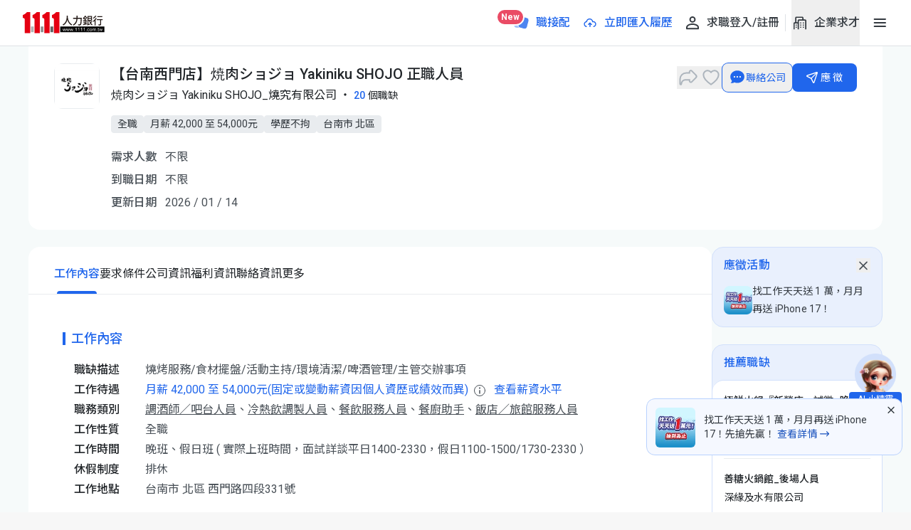

--- FILE ---
content_type: text/html;charset=utf-8
request_url: https://www.1111.com.tw/job/103804504/
body_size: 263214
content:
<!DOCTYPE html><html  lang="zh-Hant-TW" data-capo=""><head><meta charset="utf-8">
<meta name="viewport" content="width=device-width, initial-scale=1.0, maximum-scale=1.0, user-scalable=no">
<title>【台南西門店】焼肉ショジョ Yakiniku SHOJO 正職人員 | 焼肉ショジョ Yakiniku SHOJO_燒究有限公司 | 台南市北區 | 2026-01-14 | 1111人力銀行</title>
<link rel="preconnect" href="https://fonts.googleapis.com">
<link rel="preconnect" href="https://fonts.gstatic.com" crossorigin="use-credentials">
<link rel="stylesheet" href="https://fonts.googleapis.com/css2?family=Noto+Sans+TC:wght@400;500;700&family=Roboto:wght@400;500;700&display=swap&display=swap" media="print" onload="this.media='all'">
<link rel="stylesheet">
<style>/*! tailwindcss v3.4.4 | MIT License | https://tailwindcss.com*/*,:after,:before{border:0 solid #ced4da;box-sizing:border-box}:after,:before{--tw-content:""}:host,html{line-height:1.5;-webkit-text-size-adjust:100%;font-family:ui-sans-serif,system-ui,sans-serif,Apple Color Emoji,Segoe UI Emoji,Segoe UI Symbol,Noto Color Emoji;font-feature-settings:normal;font-variation-settings:normal;-moz-tab-size:4;-o-tab-size:4;tab-size:4;-webkit-tap-highlight-color:transparent}body{line-height:inherit;margin:0}hr{border-top-width:1px;color:inherit;height:0}abbr:where([title]){-webkit-text-decoration:underline dotted;text-decoration:underline dotted}h1,h2,h3,h4,h5,h6{font-size:inherit;font-weight:inherit}a{color:inherit;text-decoration:inherit}b,strong{font-weight:bolder}code,kbd,pre,samp{font-family:ui-monospace,SFMono-Regular,Menlo,Monaco,Consolas,Liberation Mono,Courier New,monospace;font-feature-settings:normal;font-size:1em;font-variation-settings:normal}small{font-size:80%}sub,sup{font-size:75%;line-height:0;position:relative;vertical-align:baseline}sub{bottom:-.25em}sup{top:-.5em}table{border-collapse:collapse;border-color:inherit;text-indent:0}button,input,optgroup,select,textarea{color:inherit;font-family:inherit;font-feature-settings:inherit;font-size:100%;font-variation-settings:inherit;font-weight:inherit;letter-spacing:inherit;line-height:inherit;margin:0;padding:0}button,select{text-transform:none}button,input:where([type=button]),input:where([type=reset]),input:where([type=submit]){-webkit-appearance:button;background-color:transparent;background-image:none}:-moz-focusring{outline:auto}:-moz-ui-invalid{box-shadow:none}progress{vertical-align:baseline}::-webkit-inner-spin-button,::-webkit-outer-spin-button{height:auto}[type=search]{-webkit-appearance:textfield;outline-offset:-2px}::-webkit-search-decoration{-webkit-appearance:none}::-webkit-file-upload-button{-webkit-appearance:button;font:inherit}summary{display:list-item}blockquote,dd,dl,figure,h1,h2,h3,h4,h5,h6,hr,p,pre{margin:0}fieldset{margin:0}fieldset,legend{padding:0}menu,ol,ul{list-style:none;margin:0;padding:0}dialog{padding:0}textarea{resize:vertical}input::-moz-placeholder,textarea::-moz-placeholder{color:#939da7;opacity:1}input::placeholder,textarea::placeholder{color:#939da7;opacity:1}[role=button],button{cursor:pointer}:disabled{cursor:default}audio,canvas,embed,iframe,img,object,svg,video{display:block;vertical-align:middle}img,video{height:auto;max-width:100%}[hidden]{display:none}.flex-row-nowrap{display:flex;flex-direction:row;flex-wrap:nowrap}.flex-center-row{align-items:center}.flex-center-row,.flex-center-row-x{display:flex;flex-direction:row;justify-content:center}.flex-center-row-y{align-items:center;display:flex;flex-direction:row}.flex-col-wrap{flex-wrap:wrap}.flex-center-col,.flex-col-wrap{display:flex;flex-direction:column}.flex-center-col{align-items:center;justify-content:center}.flex-center-col-x{align-items:center;display:flex;flex-direction:column}.fixed-center{position:fixed}.absolute-center,.fixed-center{left:50%;top:50%;--tw-translate-x:-50%;--tw-translate-y:-50%;transform:translate(var(--tw-translate-x),var(--tw-translate-y)) rotate(var(--tw-rotate)) skewX(var(--tw-skew-x)) skewY(var(--tw-skew-y)) scaleX(var(--tw-scale-x)) scaleY(var(--tw-scale-y))}.absolute-center{position:absolute}.absolute-center-y{position:absolute;--tw-translate-y:-50%}.absolute-center-y,.relative-center{top:50%;transform:translate(var(--tw-translate-x),var(--tw-translate-y)) rotate(var(--tw-rotate)) skewX(var(--tw-skew-x)) skewY(var(--tw-skew-y)) scaleX(var(--tw-scale-x)) scaleY(var(--tw-scale-y))}.relative-center{left:50%;position:relative;--tw-translate-x:-50%;--tw-translate-y:-50%}.layout-box-sizing{margin-left:auto;margin-right:auto;padding-left:.75rem;padding-right:.75rem;width:100%}@media (min-width:767px){.layout-box-sizing{padding-left:.75rem;padding-right:.75rem}}@media (min-width:992px){.layout-box-sizing{padding-left:1.5rem;padding-right:1.5rem}}@media (min-width:1200px){.layout-box-sizing{padding-left:2rem;padding-right:2rem}}@media (min-width:1320px){.layout-box-sizing{max-width:1320px;padding-left:0;padding-right:0}}.content-box-sizing{margin-left:auto;margin-right:auto;padding-left:0;padding-right:0;width:100%}@media (min-width:600px){.content-box-sizing{padding-left:.5rem;padding-right:.5rem}}@media (min-width:767px){.content-box-sizing{padding-left:.75rem;padding-right:.75rem}}@media (min-width:992px){.content-box-sizing{padding-left:1.5rem;padding-right:1.5rem}}@media (min-width:1200px){.content-box-sizing{padding-left:2rem;padding-right:2rem}}@media (min-width:1320px){.content-box-sizing{max-width:1320px;padding-left:0;padding-right:0}}.card-border{border-radius:12px;border-style:solid;border-width:1px;overflow:hidden;--tw-border-opacity:1;border-color:rgb(233 236 239/var(--tw-border-opacity))}svg.svg-icon-3{height:.75rem;margin:0;width:.75rem}svg.svg-icon-4{height:1rem;margin:0;width:1rem}svg.svg-icon-5{height:1.25rem;margin:0;width:1.25rem}svg.svg-icon-6{height:1.5rem;margin:0;width:1.5rem}svg.svg-icon-7{height:1.75rem;margin:0;width:1.75rem}svg.svg-icon-8{height:2rem;margin:0;width:2rem}svg.svg-icon-9{height:2.25rem;margin:0;width:2.25rem}svg.svg-icon-10{height:2.5rem;margin:0;width:2.5rem}svg.svg-icon-15{height:60px;margin:0;width:60px}svg.svg-icon-job-pair{height:75px;margin:0;width:75px}svg.svg-icon-logo-white{height:30px;width:80px}@media (min-width:375px){svg.svg-icon-logo-white{width:110px}}@media (min-width:600px){svg.svg-icon-logo-white{width:120px}}@media (min-width:992px){svg.svg-icon-logo-white{width:146px}}.scrollbar-lg::-webkit-scrollbar-track,.scrollbar::-webkit-scrollbar-track{border-radius:.25rem}.scrollbar-lg::-webkit-scrollbar-thumb,.scrollbar::-webkit-scrollbar-thumb{border-radius:.25rem;border-style:solid;border-width:1px;--tw-border-opacity:1;background-color:#0000004d;border-color:rgb(255 255 255/var(--tw-border-opacity))}.scrollbar::-webkit-scrollbar{height:6px;width:6px}.scrollbar-lg::-webkit-scrollbar{height:8px;width:8px}@-moz-document url-prefix(){.scrollbar,.scrollbar-lg{scrollbar-color:#4d4d4d4d #fff;scrollbar-width:thin}.scrollbar-lg{overflow:auto}}svg.svg-icon-message{height:24px;width:24px}.hidden-scrollbar::-webkit-scrollbar{display:none}.hidden-scrollbar{-ms-overflow-style:none}img.image-scale{transition-duration:.3s;transition-property:transform;transition-timing-function:cubic-bezier(.4,0,.2,1)}img.image-scale:hover{--tw-scale-x:1.05;--tw-scale-y:1.05;transform:translate(var(--tw-translate-x),var(--tw-translate-y)) rotate(var(--tw-rotate)) skewX(var(--tw-skew-x)) skewY(var(--tw-skew-y)) scaleX(var(--tw-scale-x)) scaleY(var(--tw-scale-y))}.runes{font-family:runes,Verdana,Tahoma}*,:after,:before{--tw-border-spacing-x:0;--tw-border-spacing-y:0;--tw-translate-x:0;--tw-translate-y:0;--tw-rotate:0;--tw-skew-x:0;--tw-skew-y:0;--tw-scale-x:1;--tw-scale-y:1;--tw-pan-x: ;--tw-pan-y: ;--tw-pinch-zoom: ;--tw-scroll-snap-strictness:proximity;--tw-gradient-from-position: ;--tw-gradient-via-position: ;--tw-gradient-to-position: ;--tw-ordinal: ;--tw-slashed-zero: ;--tw-numeric-figure: ;--tw-numeric-spacing: ;--tw-numeric-fraction: ;--tw-ring-inset: ;--tw-ring-offset-width:0px;--tw-ring-offset-color:#fff;--tw-ring-color:rgba(32,102,236,.5);--tw-ring-offset-shadow:0 0 #0000;--tw-ring-shadow:0 0 #0000;--tw-shadow:0 0 #0000;--tw-shadow-colored:0 0 #0000;--tw-blur: ;--tw-brightness: ;--tw-contrast: ;--tw-grayscale: ;--tw-hue-rotate: ;--tw-invert: ;--tw-saturate: ;--tw-sepia: ;--tw-drop-shadow: ;--tw-backdrop-blur: ;--tw-backdrop-brightness: ;--tw-backdrop-contrast: ;--tw-backdrop-grayscale: ;--tw-backdrop-hue-rotate: ;--tw-backdrop-invert: ;--tw-backdrop-opacity: ;--tw-backdrop-saturate: ;--tw-backdrop-sepia: ;--tw-contain-size: ;--tw-contain-layout: ;--tw-contain-paint: ;--tw-contain-style: }::backdrop{--tw-border-spacing-x:0;--tw-border-spacing-y:0;--tw-translate-x:0;--tw-translate-y:0;--tw-rotate:0;--tw-skew-x:0;--tw-skew-y:0;--tw-scale-x:1;--tw-scale-y:1;--tw-pan-x: ;--tw-pan-y: ;--tw-pinch-zoom: ;--tw-scroll-snap-strictness:proximity;--tw-gradient-from-position: ;--tw-gradient-via-position: ;--tw-gradient-to-position: ;--tw-ordinal: ;--tw-slashed-zero: ;--tw-numeric-figure: ;--tw-numeric-spacing: ;--tw-numeric-fraction: ;--tw-ring-inset: ;--tw-ring-offset-width:0px;--tw-ring-offset-color:#fff;--tw-ring-color:rgba(32,102,236,.5);--tw-ring-offset-shadow:0 0 #0000;--tw-ring-shadow:0 0 #0000;--tw-shadow:0 0 #0000;--tw-shadow-colored:0 0 #0000;--tw-blur: ;--tw-brightness: ;--tw-contrast: ;--tw-grayscale: ;--tw-hue-rotate: ;--tw-invert: ;--tw-saturate: ;--tw-sepia: ;--tw-drop-shadow: ;--tw-backdrop-blur: ;--tw-backdrop-brightness: ;--tw-backdrop-contrast: ;--tw-backdrop-grayscale: ;--tw-backdrop-hue-rotate: ;--tw-backdrop-invert: ;--tw-backdrop-opacity: ;--tw-backdrop-saturate: ;--tw-backdrop-sepia: ;--tw-contain-size: ;--tw-contain-layout: ;--tw-contain-paint: ;--tw-contain-style: }.\!container{width:100%!important}.container{width:100%}@media (min-width:100%){.\!container{max-width:100%!important}.container{max-width:100%}}@media (min-width:767px){.\!container{max-width:767px!important}.container{max-width:767px}}@media (min-width:992px){.\!container{max-width:992px!important}.container{max-width:992px}}@media (min-width:1024px){.\!container{max-width:1024px!important}.container{max-width:1024px}}@media (min-width:1200px){.\!container{max-width:1200px!important}.container{max-width:1200px}}@media (min-width:1320px){.\!container{max-width:1320px!important}.container{max-width:1320px}}.link-base{font-size:16px;line-height:1.6;white-space:nowrap;--tw-text-opacity:1;color:rgb(73 80 87/var(--tw-text-opacity));text-decoration-line:underline;text-underline-offset:2px}.link-base:hover{--tw-text-opacity:1;color:rgb(33 37 41/var(--tw-text-opacity))}.link-base:focus{border-radius:.25rem;--tw-ring-offset-shadow:var(--tw-ring-inset) 0 0 0 var(--tw-ring-offset-width) var(--tw-ring-offset-color);--tw-ring-shadow:var(--tw-ring-inset) 0 0 0 calc(2px + var(--tw-ring-offset-width)) var(--tw-ring-color);box-shadow:var(--tw-ring-offset-shadow),var(--tw-ring-shadow),var(--tw-shadow,0 0 #0000);--tw-ring-opacity:1;--tw-ring-color:rgb(173 181 189/var(--tw-ring-opacity));--tw-ring-offset-width:0px}.link-base:active{text-decoration-line:underline;text-underline-offset:2px}.pointer-events-none{pointer-events:none}.visible{visibility:visible}.invisible{visibility:hidden}.static{position:static}.fixed{position:fixed}.absolute{position:absolute}.relative{position:relative}.sticky{position:sticky}.inset-0{inset:0}.inset-x-0{left:0;right:0}.inset-y-0{bottom:0;top:0}.-bottom-1{bottom:-.25rem}.-bottom-12{bottom:-3rem}.-bottom-\[13px\]{bottom:-13px}.-left-2{left:-.5rem}.-left-5{left:-1.25rem}.-left-6{left:-1.5rem}.-right-3{right:-.75rem}.-top-2{top:-.5rem}.-top-\[5px\]{top:-5px}.bottom-0{bottom:0}.bottom-10{bottom:2.5rem}.bottom-20{bottom:5rem}.bottom-\[-1px\]{bottom:-1px}.bottom-\[0px\]{bottom:0}.bottom-\[52\%\]{bottom:52%}.left-0{left:0}.left-1\/2{left:50%}.left-1\/3{left:33.333333%}.left-2\/3{left:66.666667%}.left-4{left:1rem}.left-\[-140px\]{left:-140px}.left-\[-1em\]{left:-1em}.left-\[-4\.5px\]{left:-4.5px}.left-\[10px\]{left:10px}.left-\[130px\]{left:130px}.left-\[50\%\]{left:50%}.left-\[62px\]{left:62px}.left-auto{left:auto}.right-0{right:0}.right-1{right:.25rem}.right-2{right:.5rem}.right-3{right:.75rem}.right-4{right:1rem}.right-6{right:1.5rem}.right-8{right:2rem}.right-\[-22px\]{right:-22px}.right-\[-8px\]{right:-8px}.right-\[15\%\]{right:15%}.right-auto{right:auto}.top-0{top:0}.top-1{top:.25rem}.top-1\/2{top:50%}.top-2{top:.5rem}.top-3{top:.75rem}.top-4{top:1rem}.top-5{top:1.25rem}.top-6{top:1.5rem}.top-8{top:2rem}.top-\[-10px\]{top:-10px}.top-\[-2px\]{top:-2px}.top-\[-36px\]{top:-36px}.top-\[-8\.2px\]{top:-8.2px}.top-\[-80px\]{top:-80px}.top-\[100\%\]{top:100%}.top-\[12px\]{top:12px}.top-\[156px\]{top:156px}.top-\[180px\]{top:180px}.top-\[2\.25px\]{top:2.25px}.top-\[274px\]{top:274px}.top-\[40px\]{top:40px}.top-\[41px\]{top:41px}.top-\[58px\]{top:58px}.top-\[5px\]{top:5px}.top-\[calc\(50\%-12px\)\]{top:calc(50% - 12px)}.top-full{top:100%}.isolate{isolation:isolate}.z-0{z-index:0}.z-10{z-index:10}.z-20{z-index:20}.z-30{z-index:30}.z-40{z-index:40}.z-50{z-index:50}.z-\[1003\]{z-index:1003}.z-\[1004\]{z-index:1004}.z-\[1005\]{z-index:1005}.z-\[100\]{z-index:100}.z-\[1\]{z-index:1}.z-\[40\]{z-index:40}.z-\[51\]{z-index:51}.z-\[5\]{z-index:5}.z-\[9999\]{z-index:9999}.order-1{order:1}.order-2{order:2}.order-last{order:9999}.col-span-12{grid-column:span 12/span 12}.col-span-2{grid-column:span 2/span 2}.col-span-7{grid-column:span 7/span 7}.row-span-2{grid-row:span 2/span 2}.m-0{margin:0}.m-1{margin:.25rem}.m-5{margin:1.25rem}.m-\[auto_5px\]{margin:auto 5px}.m-auto{margin:auto}.mx-1{margin-left:.25rem;margin-right:.25rem}.mx-2{margin-left:.5rem;margin-right:.5rem}.mx-4{margin-left:1rem;margin-right:1rem}.mx-7{margin-left:1.75rem;margin-right:1.75rem}.mx-auto{margin-left:auto;margin-right:auto}.my-1{margin-bottom:.25rem;margin-top:.25rem}.my-10{margin-bottom:2.5rem;margin-top:2.5rem}.my-2{margin-bottom:.5rem;margin-top:.5rem}.my-3{margin-bottom:.75rem;margin-top:.75rem}.my-4{margin-bottom:1rem;margin-top:1rem}.my-\[50px\]{margin-bottom:50px;margin-top:50px}.my-\[5px\]{margin-bottom:5px;margin-top:5px}.my-auto{margin-bottom:auto;margin-top:auto}.-mb-3{margin-bottom:-.75rem}.-mt-6{margin-top:-1.5rem}.-mt-\[2px\]{margin-top:-2px}.mb-0{margin-bottom:0}.mb-1{margin-bottom:.25rem}.mb-10{margin-bottom:2.5rem}.mb-12{margin-bottom:3rem}.mb-14{margin-bottom:3.5rem}.mb-2{margin-bottom:.5rem}.mb-20{margin-bottom:5rem}.mb-3{margin-bottom:.75rem}.mb-4{margin-bottom:1rem}.mb-5{margin-bottom:1.25rem}.mb-6{margin-bottom:1.5rem}.mb-8{margin-bottom:2rem}.mb-\[-1px\]{margin-bottom:-1px}.mb-\[-24px\]{margin-bottom:-24px}.mb-\[10px\]{margin-bottom:10px}.mb-\[124px\]{margin-bottom:124px}.mb-\[150px\]{margin-bottom:150px}.mb-\[18px\]{margin-bottom:18px}.mb-\[19px\]{margin-bottom:19px}.mb-\[22px\]{margin-bottom:22px}.mb-\[23px\]{margin-bottom:23px}.mb-\[2px\]{margin-bottom:2px}.mb-\[30px\]{margin-bottom:30px}.mb-\[40px\]{margin-bottom:40px}.mb-\[4px\]{margin-bottom:4px}.mb-\[5px\]{margin-bottom:5px}.mb-\[64px\]{margin-bottom:64px}.mb-\[6px\]{margin-bottom:6px}.mb-auto{margin-bottom:auto}.me-1{margin-inline-end:.25rem}.me-2{margin-inline-end:.5rem}.me-3{margin-inline-end:.75rem}.me-4{margin-inline-end:1rem}.me-9{margin-inline-end:2.25rem}.me-\[6px\]{margin-inline-end:6px}.ml-0{margin-left:0}.ml-1{margin-left:.25rem}.ml-2{margin-left:.5rem}.ml-3{margin-left:.75rem}.ml-4{margin-left:1rem}.ml-\[10px\]{margin-left:10px}.ml-\[21px\]{margin-left:21px}.ml-\[6px\]{margin-left:6px}.ml-auto{margin-left:auto}.mr-0{margin-right:0}.mr-1{margin-right:.25rem}.mr-1\.5{margin-right:.375rem}.mr-12{margin-right:3rem}.mr-2{margin-right:.5rem}.mr-3{margin-right:.75rem}.mr-4{margin-right:1rem}.mr-5{margin-right:1.25rem}.mr-9{margin-right:2.25rem}.mr-\[2px\]{margin-right:2px}.ms-1{margin-inline-start:.25rem}.ms-3{margin-inline-start:.75rem}.ms-4{margin-inline-start:1rem}.ms-auto{margin-inline-start:auto}.mt-0{margin-top:0}.mt-0\.5{margin-top:.125rem}.mt-1{margin-top:.25rem}.mt-1\.5{margin-top:.375rem}.mt-10{margin-top:2.5rem}.mt-12{margin-top:3rem}.mt-2{margin-top:.5rem}.mt-3{margin-top:.75rem}.mt-4{margin-top:1rem}.mt-5{margin-top:1.25rem}.mt-6{margin-top:1.5rem}.mt-8{margin-top:2rem}.mt-9{margin-top:2.25rem}.mt-\[-30px\]{margin-top:-30px}.mt-\[19px\]{margin-top:19px}.mt-\[1px\]{margin-top:1px}.mt-\[21px\]{margin-top:21px}.mt-\[25px\]{margin-top:25px}.mt-\[28\.5px\]{margin-top:28.5px}.mt-\[2px\]{margin-top:2px}.mt-\[42px\]{margin-top:42px}.mt-\[72px\]{margin-top:72px}.mt-auto{margin-top:auto}.box-border{box-sizing:border-box}.line-clamp-1{-webkit-line-clamp:1}.line-clamp-1,.line-clamp-2{display:-webkit-box;overflow:hidden;-webkit-box-orient:vertical}.line-clamp-2{-webkit-line-clamp:2}.line-clamp-5{display:-webkit-box;overflow:hidden;-webkit-box-orient:vertical;-webkit-line-clamp:5}.line-clamp-none{display:block;overflow:visible;-webkit-box-orient:horizontal;-webkit-line-clamp:none}.block{display:block}.inline-block{display:inline-block}.inline{display:inline}.flex{display:flex}.inline-flex{display:inline-flex}.grid{display:grid}.contents{display:contents}.hidden{display:none}.aspect-\[1\.56\/1\]{aspect-ratio:1.56/1}.aspect-\[1\/2\]{aspect-ratio:1/2}.aspect-\[136\/71\]{aspect-ratio:136/71}.aspect-\[226\/144\]{aspect-ratio:226/144}.aspect-\[242\/148\]{aspect-ratio:242/148}.aspect-\[280\/158\]{aspect-ratio:280/158}.aspect-\[338\/169\]{aspect-ratio:338/169}.aspect-\[calc\(140\/30\)\]{aspect-ratio:4.66667}.aspect-\[calc\(4\/3\)\]{aspect-ratio:1.33333}.aspect-video{aspect-ratio:16/9}.size-10{height:2.5rem;width:2.5rem}.size-6{height:1.5rem;width:1.5rem}.size-\[6px\]{height:6px;width:6px}.size-full{height:100%;width:100%}.\!h-1\/2{height:50%!important}.\!h-\[160px\]{height:160px!important}.\!h-auto{height:auto!important}.\!h-full{height:100%!important}.h-0{height:0}.h-0\.5{height:.125rem}.h-10{height:2.5rem}.h-11{height:2.75rem}.h-12{height:3rem}.h-16{height:4rem}.h-2{height:.5rem}.h-20{height:5rem}.h-3{height:.75rem}.h-4{height:1rem}.h-5{height:1.25rem}.h-6{height:1.5rem}.h-7{height:1.75rem}.h-8{height:2rem}.h-9{height:2.25rem}.h-\[1\.07em\]{height:1.07em}.h-\[100px\]{height:100px}.h-\[10px\]{height:10px}.h-\[110px\]{height:110px}.h-\[112px\]{height:112px}.h-\[120px\]{height:120px}.h-\[126px\]{height:126px}.h-\[134px\]{height:134px}.h-\[135px\]{height:135px}.h-\[138px\]{height:138px}.h-\[150px\]{height:150px}.h-\[152px\]{height:152px}.h-\[158px\]{height:158px}.h-\[15px\]{height:15px}.h-\[160px\]{height:160px}.h-\[16px\]{height:16px}.h-\[17px\]{height:17px}.h-\[19px\]{height:19px}.h-\[1px\]{height:1px}.h-\[2\.7rem\]{height:2.7rem}.h-\[200px\]{height:200px}.h-\[22px\]{height:22px}.h-\[23px\]{height:23px}.h-\[240px\]{height:240px}.h-\[24px\]{height:24px}.h-\[25px\]{height:25px}.h-\[26px\]{height:26px}.h-\[288px\]{height:288px}.h-\[28px\]{height:28px}.h-\[29px\]{height:29px}.h-\[300px\]{height:300px}.h-\[30px\]{height:30px}.h-\[320px\]{height:320px}.h-\[32px\]{height:32px}.h-\[334px\]{height:334px}.h-\[35px\]{height:35px}.h-\[36px\]{height:36px}.h-\[40px\]{height:40px}.h-\[43px\]{height:43px}.h-\[450px\]{height:450px}.h-\[460px\]{height:460px}.h-\[46px\]{height:46px}.h-\[48px\]{height:48px}.h-\[50px\]{height:50px}.h-\[525px\]{height:525px}.h-\[54px\]{height:54px}.h-\[56px\]{height:56px}.h-\[58\.5px\]{height:58.5px}.h-\[58px\]{height:58px}.h-\[60px\]{height:60px}.h-\[62px\]{height:62px}.h-\[64px\]{height:64px}.h-\[65px\]{height:65px}.h-\[68px\]{height:68px}.h-\[73px\]{height:73px}.h-\[80px\]{height:80px}.h-\[82px\]{height:82px}.h-\[90px\]{height:90px}.h-\[calc\(100\%-108px\)\]{height:calc(100% - 108px)}.h-\[calc\(100\%-120px\)\]{height:calc(100% - 120px)}.h-\[calc\(100\%-160px\)\]{height:calc(100% - 160px)}.h-\[calc\(100\%-168px\)\]{height:calc(100% - 168px)}.h-\[calc\(100\%-40px\)\]{height:calc(100% - 40px)}.h-\[calc\(100\%-48px\)\]{height:calc(100% - 48px)}.h-\[calc\(100\%-88px\)\]{height:calc(100% - 88px)}.h-\[calc\(100\%-96px\)\]{height:calc(100% - 96px)}.h-\[calc\(100vh-68px\)\]{height:calc(100vh - 68px)}.h-auto{height:auto}.h-dvh{height:100dvh}.h-fit{height:-moz-fit-content;height:fit-content}.h-full{height:100%}.h-header-mobile{height:45px}.h-px{height:1px}.h-screen{height:100vh}.max-h-\[144px\]{max-height:144px}.max-h-\[240px\]{max-height:240px}.max-h-\[248px\]{max-height:248px}.max-h-\[29px\]{max-height:29px}.max-h-\[360px\]{max-height:360px}.max-h-\[416px\]{max-height:416px}.max-h-\[47\.6px\]{max-height:47.6px}.max-h-\[480px\]{max-height:480px}.max-h-\[536px\]{max-height:536px}.max-h-\[80vh\]{max-height:80vh}.max-h-full{max-height:100%}.max-h-screen{max-height:100vh}.min-h-10{min-height:2.5rem}.min-h-12{min-height:3rem}.min-h-5{min-height:1.25rem}.min-h-6{min-height:1.5rem}.min-h-8{min-height:2rem}.min-h-\[138px\]{min-height:138px}.min-h-\[142px\]{min-height:142px}.min-h-\[158px\]{min-height:158px}.min-h-\[160px\]{min-height:160px}.min-h-\[200px\]{min-height:200px}.min-h-\[20px\]{min-height:20px}.min-h-\[22px\]{min-height:22px}.min-h-\[25px\]{min-height:25px}.min-h-\[26px\]{min-height:26px}.min-h-\[27px\]{min-height:27px}.min-h-\[29px\]{min-height:29px}.min-h-\[30px\]{min-height:30px}.min-h-\[323px\]{min-height:323px}.min-h-\[32px\]{min-height:32px}.min-h-\[330px\]{min-height:330px}.min-h-\[33px\]{min-height:33px}.min-h-\[360px\]{min-height:360px}.min-h-\[470px\]{min-height:470px}.min-h-\[56px\]{min-height:56px}.min-h-\[58px\]{min-height:58px}.min-h-\[67px\]{min-height:67px}.min-h-\[710px\]{min-height:710px}.min-h-\[763\.5px\]{min-height:763.5px}.min-h-\[calc\(100vh-106px\)\]{min-height:calc(100vh - 106px)}.min-h-\[calc\(100vh-125px\)\]{min-height:calc(100vh - 125px)}.w-0{width:0}.w-1{width:.25rem}.w-1\/2{width:50%}.w-1\/3{width:33.333333%}.w-10{width:2.5rem}.w-11{width:2.75rem}.w-12{width:3rem}.w-16{width:4rem}.w-2{width:.5rem}.w-3{width:.75rem}.w-32{width:8rem}.w-4{width:1rem}.w-5{width:1.25rem}.w-6{width:1.5rem}.w-8{width:2rem}.w-80{width:20rem}.w-9{width:2.25rem}.w-\[0px\]{width:0}.w-\[1\.07em\]{width:1.07em}.w-\[10px\]{width:10px}.w-\[112px\]{width:112px}.w-\[120px\]{width:120px}.w-\[123px\]{width:123px}.w-\[150px\]{width:150px}.w-\[15px\]{width:15px}.w-\[160px\]{width:160px}.w-\[16px\]{width:16px}.w-\[1px\]{width:1px}.w-\[2\.7rem\]{width:2.7rem}.w-\[200px\]{width:200px}.w-\[208px\]{width:208px}.w-\[218px\]{width:218px}.w-\[220xp\]{width:220xp}.w-\[226px\]{width:226px}.w-\[235px\]{width:235px}.w-\[240px\]{width:240px}.w-\[247px\]{width:247px}.w-\[24px\]{width:24px}.w-\[274px\]{width:274px}.w-\[28\.8\%\]{width:28.8%}.w-\[280\]{width:280}.w-\[280px\]{width:280px}.w-\[286px\]{width:286px}.w-\[294px\]{width:294px}.w-\[300px\]{width:300px}.w-\[303px\]{width:303px}.w-\[30px\]{width:30px}.w-\[325px\]{width:325px}.w-\[327px\]{width:327px}.w-\[32px\]{width:32px}.w-\[343px\]{width:343px}.w-\[35px\]{width:35px}.w-\[360px\]{width:360px}.w-\[36px\]{width:36px}.w-\[40px\]{width:40px}.w-\[425px\]{width:425px}.w-\[44\.8\%\]{width:44.8%}.w-\[45\%\]{width:45%}.w-\[45px\]{width:45px}.w-\[46px\]{width:46px}.w-\[48px\]{width:48px}.w-\[52px\]{width:52px}.w-\[54px\]{width:54px}.w-\[55px\]{width:55px}.w-\[56px\]{width:56px}.w-\[60px\]{width:60px}.w-\[62px\]{width:62px}.w-\[64px\]{width:64px}.w-\[65px\]{width:65px}.w-\[71\.2\%\]{width:71.2%}.w-\[72px\]{width:72px}.w-\[76px\]{width:76px}.w-\[80px\]{width:80px}.w-\[82px\]{width:82px}.w-\[86px\]{width:86px}.w-\[88px\]{width:88px}.w-\[90px\]{width:90px}.w-\[94px\]{width:94px}.w-\[96px\]{width:96px}.w-\[calc\(100\%\)\]{width:100%}.w-\[calc\(100\%\*172\/1014\)\]{width:16.96252%}.w-\[calc\(100\%\*188\/1014\)\]{width:18.54043%}.w-\[calc\(100\%\*384\/1014\)\]{width:37.86982%}.w-\[calc\(100\%\*397\/1014\)\]{width:39.15187%}.w-\[calc\(100\%\*84\/1014\)\]{width:8.28402%}.w-\[calc\(100\%-16px\)\]{width:calc(100% - 16px)}.w-\[calc\(100\%-36px\)\]{width:calc(100% - 36px)}.w-\[calc\(100\%\/3-5\.33px\)\]{width:calc(33.33333% - 5.33px)}.w-\[calc\(50\%-20px\)\]{width:calc(50% - 20px)}.w-auto{width:auto}.w-dvw{width:100dvw}.w-fit{width:-moz-fit-content;width:fit-content}.w-full{width:100%}.w-px{width:1px}.w-screen{width:100vw}.min-w-0{min-width:0}.min-w-16{min-width:4rem}.min-w-4{min-width:1rem}.min-w-5{min-width:1.25rem}.min-w-6{min-width:1.5rem}.min-w-\[0\%\],.min-w-\[0px\]{min-width:0}.min-w-\[100px\]{min-width:100px}.min-w-\[108px\]{min-width:108px}.min-w-\[180px\]{min-width:180px}.min-w-\[200px\]{min-width:200px}.min-w-\[240px\]{min-width:240px}.min-w-\[318px\]{min-width:318px}.min-w-\[340px\]{min-width:340px}.min-w-\[52px\]{min-width:52px}.min-w-\[65px\]{min-width:65px}.min-w-\[72px\]{min-width:72px}.min-w-\[84px\]{min-width:84px}.min-w-\[85px\]{min-width:85px}.min-w-fit{min-width:-moz-fit-content;min-width:fit-content}.max-w-\[1094px\]{max-width:1094px}.max-w-\[1100px\]{max-width:1100px}.max-w-\[1160px\]{max-width:1160px}.max-w-\[130px\]{max-width:130px}.max-w-\[1320px\]{max-width:1320px}.max-w-\[1368px\]{max-width:1368px}.max-w-\[1440px\]{max-width:1440px}.max-w-\[160px\]{max-width:160px}.max-w-\[168px\]{max-width:168px}.max-w-\[1920px\]{max-width:1920px}.max-w-\[226px\]{max-width:226px}.max-w-\[240px\]{max-width:240px}.max-w-\[280px\]{max-width:280px}.max-w-\[285px\]{max-width:285px}.max-w-\[300px\]{max-width:300px}.max-w-\[335px\]{max-width:335px}.max-w-\[375px\]{max-width:375px}.max-w-\[385px\]{max-width:385px}.max-w-\[520px\]{max-width:520px}.max-w-\[660px\]{max-width:660px}.max-w-\[784px\]{max-width:784px}.max-w-fit{max-width:-moz-fit-content;max-width:fit-content}.max-w-full{max-width:100%}.flex-1{flex:1 1 0%}.flex-\[0_0_117px\]{flex:0 0 117px}.flex-\[0_0_150px\]{flex:0 0 150px}.flex-\[0_0_160px\]{flex:0 0 160px}.flex-\[0_0_205px\]{flex:0 0 205px}.flex-\[0_0_24px\]{flex:0 0 24px}.flex-\[0_0_28px\]{flex:0 0 28px}.flex-\[0_0_334px\]{flex:0 0 334px}.flex-\[0_0_60px\]{flex:0 0 60px}.flex-\[0_0_65px\]{flex:0 0 65px}.flex-\[0_0_88px\]{flex:0 0 88px}.flex-\[0_1_185px\]{flex:0 1 185px}.flex-\[1_1_100\%\]{flex:1 1 100%}.flex-auto{flex:1 1 auto}.flex-none{flex:none}.flex-shrink-0,.shrink-0{flex-shrink:0}.flex-grow{flex-grow:1}.basis-0{flex-basis:0px}.origin-center{transform-origin:center}.-translate-x-1\/2{--tw-translate-x:-50%;transform:translate(var(--tw-translate-x),var(--tw-translate-y)) rotate(var(--tw-rotate)) skewX(var(--tw-skew-x)) skewY(var(--tw-skew-y)) scaleX(var(--tw-scale-x)) scaleY(var(--tw-scale-y))}.-translate-y-1\/2,.-translate-y-2\/4{--tw-translate-y:-50%}.-translate-y-1\/2,.-translate-y-2\/4,.translate-x-2{transform:translate(var(--tw-translate-x),var(--tw-translate-y)) rotate(var(--tw-rotate)) skewX(var(--tw-skew-x)) skewY(var(--tw-skew-y)) scaleX(var(--tw-scale-x)) scaleY(var(--tw-scale-y))}.translate-x-2{--tw-translate-x:0.5rem}.translate-x-\[-50\%\]{--tw-translate-x:-50%}.translate-x-\[-50\%\],.translate-y-0{transform:translate(var(--tw-translate-x),var(--tw-translate-y)) rotate(var(--tw-rotate)) skewX(var(--tw-skew-x)) skewY(var(--tw-skew-y)) scaleX(var(--tw-scale-x)) scaleY(var(--tw-scale-y))}.translate-y-0{--tw-translate-y:0px}.translate-y-3{--tw-translate-y:0.75rem}.translate-y-3,.translate-y-\[-50\%\]{transform:translate(var(--tw-translate-x),var(--tw-translate-y)) rotate(var(--tw-rotate)) skewX(var(--tw-skew-x)) skewY(var(--tw-skew-y)) scaleX(var(--tw-scale-x)) scaleY(var(--tw-scale-y))}.translate-y-\[-50\%\]{--tw-translate-y:-50%}.-rotate-90{--tw-rotate:-90deg}.-rotate-90,.rotate-180{transform:translate(var(--tw-translate-x),var(--tw-translate-y)) rotate(var(--tw-rotate)) skewX(var(--tw-skew-x)) skewY(var(--tw-skew-y)) scaleX(var(--tw-scale-x)) scaleY(var(--tw-scale-y))}.rotate-180{--tw-rotate:180deg}.rotate-90{--tw-rotate:90deg}.rotate-90,.rotate-\[180deg\]{transform:translate(var(--tw-translate-x),var(--tw-translate-y)) rotate(var(--tw-rotate)) skewX(var(--tw-skew-x)) skewY(var(--tw-skew-y)) scaleX(var(--tw-scale-x)) scaleY(var(--tw-scale-y))}.rotate-\[180deg\]{--tw-rotate:180deg}.scale-100{--tw-scale-x:1;--tw-scale-y:1}.scale-100,.scale-110{transform:translate(var(--tw-translate-x),var(--tw-translate-y)) rotate(var(--tw-rotate)) skewX(var(--tw-skew-x)) skewY(var(--tw-skew-y)) scaleX(var(--tw-scale-x)) scaleY(var(--tw-scale-y))}.scale-110{--tw-scale-x:1.1;--tw-scale-y:1.1}.scale-75{--tw-scale-x:.75;--tw-scale-y:.75}.scale-75,.scale-\[1\.01\]{transform:translate(var(--tw-translate-x),var(--tw-translate-y)) rotate(var(--tw-rotate)) skewX(var(--tw-skew-x)) skewY(var(--tw-skew-y)) scaleX(var(--tw-scale-x)) scaleY(var(--tw-scale-y))}.scale-\[1\.01\]{--tw-scale-x:1.01;--tw-scale-y:1.01}.transform{transform:translate(var(--tw-translate-x),var(--tw-translate-y)) rotate(var(--tw-rotate)) skewX(var(--tw-skew-x)) skewY(var(--tw-skew-y)) scaleX(var(--tw-scale-x)) scaleY(var(--tw-scale-y))}.cursor-default{cursor:default}.cursor-grab{cursor:grab}.cursor-not-allowed{cursor:not-allowed}.cursor-pointer{cursor:pointer}.select-none{-webkit-user-select:none;-moz-user-select:none;user-select:none}.resize{resize:both}.list-decimal{list-style-type:decimal}.list-disc{list-style-type:disc}.list-none{list-style-type:none}.appearance-none{-webkit-appearance:none;-moz-appearance:none;appearance:none}.grid-cols-1{grid-template-columns:repeat(1,minmax(0,1fr))}.grid-cols-12{grid-template-columns:repeat(12,minmax(0,1fr))}.grid-cols-2{grid-template-columns:repeat(2,minmax(0,1fr))}.grid-cols-3{grid-template-columns:repeat(3,minmax(0,1fr))}.grid-cols-7{grid-template-columns:repeat(7,minmax(0,1fr))}.grid-rows-2{grid-template-rows:repeat(2,minmax(0,1fr))}.flex-row{flex-direction:row}.flex-row-reverse{flex-direction:row-reverse}.flex-col{flex-direction:column}.flex-col-reverse{flex-direction:column-reverse}.flex-wrap{flex-wrap:wrap}.flex-nowrap{flex-wrap:nowrap}.content-center{align-content:center}.items-start{align-items:flex-start}.items-end{align-items:flex-end}.items-center{align-items:center}.items-baseline{align-items:baseline}.items-stretch{align-items:stretch}.justify-start{justify-content:flex-start}.justify-end{justify-content:flex-end}.justify-center{justify-content:center}.justify-between{justify-content:space-between}.justify-items-start{justify-items:start}.gap-0{gap:0}.gap-0\.5{gap:.125rem}.gap-1{gap:.25rem}.gap-10{gap:2.5rem}.gap-16{gap:4rem}.gap-2{gap:.5rem}.gap-2\.5{gap:.625rem}.gap-3{gap:.75rem}.gap-4{gap:1rem}.gap-5{gap:1.25rem}.gap-6{gap:1.5rem}.gap-8{gap:2rem}.gap-9{gap:2.25rem}.gap-\[10px\]{gap:10px}.gap-\[10px_16px\]{gap:10px 16px}.gap-\[12px\]{gap:12px}.gap-\[15px\]{gap:15px}.gap-\[16px_40px\]{gap:16px 40px}.gap-\[18px\]{gap:18px}.gap-\[20px\]{gap:20px}.gap-\[24px\]{gap:24px}.gap-\[2px\]{gap:2px}.gap-\[52px\]{gap:52px}.gap-\[60px\]{gap:60px}.gap-\[7px\]{gap:7px}.gap-\[8px_16px\]{gap:8px 16px}.gap-x-1{-moz-column-gap:.25rem;column-gap:.25rem}.gap-x-10{-moz-column-gap:2.5rem;column-gap:2.5rem}.gap-x-2{-moz-column-gap:.5rem;column-gap:.5rem}.gap-x-3{-moz-column-gap:.75rem;column-gap:.75rem}.gap-x-4{-moz-column-gap:1rem;column-gap:1rem}.gap-x-5{-moz-column-gap:1.25rem;column-gap:1.25rem}.gap-x-6{-moz-column-gap:1.5rem;column-gap:1.5rem}.gap-x-\[10px\]{-moz-column-gap:10px;column-gap:10px}.gap-x-\[18px\]{-moz-column-gap:18px;column-gap:18px}.gap-x-\[2px\]{-moz-column-gap:2px;column-gap:2px}.gap-x-\[35px\]{-moz-column-gap:35px;column-gap:35px}.gap-x-\[9px\]{-moz-column-gap:9px;column-gap:9px}.gap-y-0{row-gap:0}.gap-y-0\.5{row-gap:.125rem}.gap-y-1{row-gap:.25rem}.gap-y-1\.5{row-gap:.375rem}.gap-y-2{row-gap:.5rem}.gap-y-5{row-gap:1.25rem}.gap-y-\[2px\]{row-gap:2px}.space-x-1>:not([hidden])~:not([hidden]){--tw-space-x-reverse:0;margin-left:calc(.25rem*(1 - var(--tw-space-x-reverse)));margin-right:calc(.25rem*var(--tw-space-x-reverse))}.space-x-1\.5>:not([hidden])~:not([hidden]){--tw-space-x-reverse:0;margin-left:calc(.375rem*(1 - var(--tw-space-x-reverse)));margin-right:calc(.375rem*var(--tw-space-x-reverse))}.space-x-2>:not([hidden])~:not([hidden]){--tw-space-x-reverse:0;margin-left:calc(.5rem*(1 - var(--tw-space-x-reverse)));margin-right:calc(.5rem*var(--tw-space-x-reverse))}.space-y-1>:not([hidden])~:not([hidden]){--tw-space-y-reverse:0;margin-bottom:calc(.25rem*var(--tw-space-y-reverse));margin-top:calc(.25rem*(1 - var(--tw-space-y-reverse)))}.self-start{align-self:flex-start}.self-center{align-self:center}.overflow-auto{overflow:auto}.overflow-hidden{overflow:hidden}.overflow-visible{overflow:visible}.overflow-x-auto{overflow-x:auto}.overflow-y-auto{overflow-y:auto}.overflow-x-hidden{overflow-x:hidden}.overflow-y-hidden{overflow-y:hidden}.overflow-x-scroll{overflow-x:scroll}.overflow-y-scroll{overflow-y:scroll}.overscroll-contain{overscroll-behavior:contain}.truncate{overflow:hidden;text-overflow:ellipsis;white-space:nowrap}.hyphens-auto{-webkit-hyphens:auto;hyphens:auto}.whitespace-normal{white-space:normal}.whitespace-nowrap{white-space:nowrap}.whitespace-pre-line{white-space:pre-line}.text-wrap{text-wrap:wrap}.text-nowrap{text-wrap:nowrap}.break-words{overflow-wrap:break-word}.break-all{word-break:break-all}.break-keep{word-break:keep-all}.rounded{border-radius:.25rem}.rounded-2xl{border-radius:1rem}.rounded-3xl{border-radius:1.5rem}.rounded-\[100\%\]{border-radius:100%}.rounded-\[10px\]{border-radius:10px}.rounded-\[12px\]{border-radius:12px}.rounded-\[16px\]{border-radius:16px}.rounded-\[20px\]{border-radius:20px}.rounded-\[30px\]{border-radius:30px}.rounded-\[3rem\]{border-radius:3rem}.rounded-\[40px\]{border-radius:40px}.rounded-\[4px\]{border-radius:4px}.rounded-\[5px\]{border-radius:5px}.rounded-\[6\.4px\]{border-radius:6.4px}.rounded-\[6px\]{border-radius:6px}.rounded-\[8px\]{border-radius:8px}.rounded-\[99px\]{border-radius:99px}.rounded-full{border-radius:9999px}.rounded-lg{border-radius:.5rem}.rounded-md{border-radius:.375rem}.rounded-none{border-radius:0}.rounded-xl{border-radius:.75rem}.rounded-b-2xl{border-bottom-left-radius:1rem;border-bottom-right-radius:1rem}.rounded-b-lg{border-bottom-left-radius:.5rem;border-bottom-right-radius:.5rem}.rounded-b-xl{border-bottom-left-radius:.75rem;border-bottom-right-radius:.75rem}.rounded-l{border-bottom-left-radius:.25rem;border-top-left-radius:.25rem}.rounded-l-full{border-bottom-left-radius:9999px;border-top-left-radius:9999px}.rounded-l-xl{border-bottom-left-radius:.75rem;border-top-left-radius:.75rem}.rounded-r-\[8px\]{border-bottom-right-radius:8px;border-top-right-radius:8px}.rounded-r-full{border-bottom-right-radius:9999px;border-top-right-radius:9999px}.rounded-t-2xl{border-top-left-radius:1rem;border-top-right-radius:1rem}.rounded-t-3xl{border-top-left-radius:1.5rem;border-top-right-radius:1.5rem}.rounded-t-\[24px\]{border-top-left-radius:24px;border-top-right-radius:24px}.rounded-t-\[40px\]{border-top-left-radius:40px;border-top-right-radius:40px}.rounded-t-lg{border-top-left-radius:.5rem;border-top-right-radius:.5rem}.rounded-t-xl{border-top-left-radius:.75rem;border-top-right-radius:.75rem}.rounded-br-lg{border-bottom-right-radius:.5rem}.rounded-tl-lg{border-top-left-radius:.5rem}.border{border-width:1px}.border-0{border-width:0}.border-2{border-width:2px}.border-4{border-width:4px}.border-\[1px\]{border-width:1px}.border-y{border-top-width:1px}.border-b,.border-y{border-bottom-width:1px}.border-b-0{border-bottom-width:0}.border-b-2{border-bottom-width:2px}.border-b-\[1px\]{border-bottom-width:1px}.border-b-\[3px\]{border-bottom-width:3px}.border-l{border-left-width:1px}.border-l-4{border-left-width:4px}.border-r{border-right-width:1px}.border-t{border-top-width:1px}.border-t-0,.border-t-\[0\]{border-top-width:0}.border-solid{border-style:solid}.border-none{border-style:none}.border-\[\#1B7657\]{--tw-border-opacity:1;border-color:rgb(27 118 87/var(--tw-border-opacity))}.border-\[\#2066EC\]{--tw-border-opacity:1;border-color:rgb(32 102 236/var(--tw-border-opacity))}.border-\[\#454A4A\]{--tw-border-opacity:1;border-color:rgb(69 74 74/var(--tw-border-opacity))}.border-\[\#B8D2FF\]{--tw-border-opacity:1;border-color:rgb(184 210 255/var(--tw-border-opacity))}.border-\[\#B9C1CA\]{--tw-border-opacity:1;border-color:rgb(185 193 202/var(--tw-border-opacity))}.border-\[\#BBC4CB\]{--tw-border-opacity:1;border-color:rgb(187 196 203/var(--tw-border-opacity))}.border-\[\#C1A05C\]{--tw-border-opacity:1;border-color:rgb(193 160 92/var(--tw-border-opacity))}.border-\[\#C7F2EF\]{--tw-border-opacity:1;border-color:rgb(199 242 239/var(--tw-border-opacity))}.border-\[\#CCEEFF\]{--tw-border-opacity:1;border-color:rgb(204 238 255/var(--tw-border-opacity))}.border-\[\#CE4229\]{--tw-border-opacity:1;border-color:rgb(206 66 41/var(--tw-border-opacity))}.border-\[\#CED4DA\]{--tw-border-opacity:1;border-color:rgb(206 212 218/var(--tw-border-opacity))}.border-\[\#D2E0FB80\]{border-color:#d2e0fb80}.border-\[\#DAE1E7\]{--tw-border-opacity:1;border-color:rgb(218 225 231/var(--tw-border-opacity))}.border-\[\#DDDDDD\]{--tw-border-opacity:1;border-color:rgb(221 221 221/var(--tw-border-opacity))}.border-\[\#E42C07\]{--tw-border-opacity:1;border-color:rgb(228 44 7/var(--tw-border-opacity))}.border-\[\#E5E5E5\]{--tw-border-opacity:1;border-color:rgb(229 229 229/var(--tw-border-opacity))}.border-\[\#E9E0FE\]{--tw-border-opacity:1;border-color:rgb(233 224 254/var(--tw-border-opacity))}.border-\[\#E9ECEF\]{--tw-border-opacity:1;border-color:rgb(233 236 239/var(--tw-border-opacity))}.border-\[\#E9F0FD\]{--tw-border-opacity:1;border-color:rgb(233 240 253/var(--tw-border-opacity))}.border-\[\#F8F9FA\]{--tw-border-opacity:1;border-color:rgb(248 249 250/var(--tw-border-opacity))}.border-\[\#F9C9D1\]{--tw-border-opacity:1;border-color:rgb(249 201 209/var(--tw-border-opacity))}.border-\[\#FBDBE0\]{--tw-border-opacity:1;border-color:rgb(251 219 224/var(--tw-border-opacity))}.border-\[\#FFAA80\]{--tw-border-opacity:1;border-color:rgb(255 170 128/var(--tw-border-opacity))}.border-\[\#FFE5F5\]{--tw-border-opacity:1;border-color:rgb(255 229 245/var(--tw-border-opacity))}.border-\[\#FFF8F5\]{--tw-border-opacity:1;border-color:rgb(255 248 245/var(--tw-border-opacity))}.border-\[\#ced4da\]{--tw-border-opacity:1;border-color:rgb(206 212 218/var(--tw-border-opacity))}.border-\[\#dee2e6\]{--tw-border-opacity:1;border-color:rgb(222 226 230/var(--tw-border-opacity))}.border-\[\#e9ecef\]{--tw-border-opacity:1;border-color:rgb(233 236 239/var(--tw-border-opacity))}.border-\[\#ffe0d1\]{--tw-border-opacity:1;border-color:rgb(255 224 209/var(--tw-border-opacity))}.border-\[rgba\(0\2c 0\2c 0\2c \.125\)\]{border-color:rgba(0,0,0,.125)}.border-background{--tw-border-opacity:1;border-color:rgb(222 226 230/var(--tw-border-opacity))}.border-black\/\[\.1\]{border-color:rgba(0,0,0,.1)}.border-blue-100{--tw-border-opacity:1;border-color:rgb(210 224 251/var(--tw-border-opacity))}.border-blue-300{--tw-border-opacity:1;border-color:rgb(121 163 244/var(--tw-border-opacity))}.border-blue-500{--tw-border-opacity:1;border-color:rgb(32 102 236/var(--tw-border-opacity))}.border-gold{--tw-border-opacity:1;border-color:rgb(193 160 92/var(--tw-border-opacity))}.border-gray-100{--tw-border-opacity:1;border-color:rgb(233 236 239/var(--tw-border-opacity))}.border-gray-200{--tw-border-opacity:1;border-color:rgb(206 212 218/var(--tw-border-opacity))}.border-gray-300{--tw-border-opacity:1;border-color:rgb(173 181 189/var(--tw-border-opacity))}.border-gray-600{--tw-border-opacity:1;border-color:rgb(73 80 87/var(--tw-border-opacity))}.border-green-700{--tw-border-opacity:1;border-color:rgb(27 118 87/var(--tw-border-opacity))}.border-main{--tw-border-opacity:1;border-color:rgb(32 102 236/var(--tw-border-opacity))}.border-orange-6{--tw-border-opacity:1;border-color:rgb(217 61 43/var(--tw-border-opacity))}.border-red-500{--tw-border-opacity:1;border-color:rgb(234 75 101/var(--tw-border-opacity))}.border-select-border{--tw-border-opacity:1;border-color:rgb(188 209 249/var(--tw-border-opacity))}.border-transparent{border-color:#00000000}.border-white{--tw-border-opacity:1;border-color:rgb(255 255 255/var(--tw-border-opacity))}.border-b-\[\#E9ECEF\]{--tw-border-opacity:1;border-bottom-color:rgb(233 236 239/var(--tw-border-opacity))}.border-b-\[\#FBDBE0\]{--tw-border-opacity:1;border-bottom-color:rgb(251 219 224/var(--tw-border-opacity))}.border-b-\[rgba\(52\2c 58\2c 64\2c 0\.80\)\]{border-bottom-color:rgba(52,58,64,.8)}.border-b-gray-100{--tw-border-opacity:1;border-bottom-color:rgb(233 236 239/var(--tw-border-opacity))}.border-l-\[\#454A4A\]{--tw-border-opacity:1;border-left-color:rgb(69 74 74/var(--tw-border-opacity))}.border-l-\[\#FBDBE0\]{--tw-border-opacity:1;border-left-color:rgb(251 219 224/var(--tw-border-opacity))}.border-r-\[\#FBDBE0\]{--tw-border-opacity:1;border-right-color:rgb(251 219 224/var(--tw-border-opacity))}.border-t-\[\#454A4A\]{--tw-border-opacity:1;border-top-color:rgb(69 74 74/var(--tw-border-opacity))}.border-t-gray-100{--tw-border-opacity:1;border-top-color:rgb(233 236 239/var(--tw-border-opacity))}.border-t-gray-200{--tw-border-opacity:1;border-top-color:rgb(206 212 218/var(--tw-border-opacity))}.bg-\[\#0000004d\]{background-color:#0000004d}.bg-\[\#03A1A1\],.bg-\[\#03a1a1\]{--tw-bg-opacity:1;background-color:rgb(3 161 161/var(--tw-bg-opacity))}.bg-\[\#0ABCE0\]{--tw-bg-opacity:1;background-color:rgb(10 188 224/var(--tw-bg-opacity))}.bg-\[\#1B7657\]{--tw-bg-opacity:1;background-color:rgb(27 118 87/var(--tw-bg-opacity))}.bg-\[\#2066EC\]{--tw-bg-opacity:1;background-color:rgb(32 102 236/var(--tw-bg-opacity))}.bg-\[\#2CCAEA\]{--tw-bg-opacity:1;background-color:rgb(44 202 234/var(--tw-bg-opacity))}.bg-\[\#3EA7EC\]{--tw-bg-opacity:1;background-color:rgb(62 167 236/var(--tw-bg-opacity))}.bg-\[\#454A4A\]{--tw-bg-opacity:1;background-color:rgb(69 74 74/var(--tw-bg-opacity))}.bg-\[\#5569E3\]{--tw-bg-opacity:1;background-color:rgb(85 105 227/var(--tw-bg-opacity))}.bg-\[\#57B5F4\]{--tw-bg-opacity:1;background-color:rgb(87 181 244/var(--tw-bg-opacity))}.bg-\[\#6F7FE7\]{--tw-bg-opacity:1;background-color:rgb(111 127 231/var(--tw-bg-opacity))}.bg-\[\#9467E5\]{--tw-bg-opacity:1;background-color:rgb(148 103 229/var(--tw-bg-opacity))}.bg-\[\#999999\]{--tw-bg-opacity:1;background-color:rgb(153 153 153/var(--tw-bg-opacity))}.bg-\[\#A67CF3\]{--tw-bg-opacity:1;background-color:rgb(166 124 243/var(--tw-bg-opacity))}.bg-\[\#C1A05C\]{--tw-bg-opacity:1;background-color:rgb(193 160 92/var(--tw-bg-opacity))}.bg-\[\#C55CD8\]{--tw-bg-opacity:1;background-color:rgb(197 92 216/var(--tw-bg-opacity))}.bg-\[\#C7F2EF\]{--tw-bg-opacity:1;background-color:rgb(199 242 239/var(--tw-bg-opacity))}.bg-\[\#CCCCCC\]{--tw-bg-opacity:1;background-color:rgb(204 204 204/var(--tw-bg-opacity))}.bg-\[\#CCEEFF\]{--tw-bg-opacity:1;background-color:rgb(204 238 255/var(--tw-bg-opacity))}.bg-\[\#CE4229\]{--tw-bg-opacity:1;background-color:rgb(206 66 41/var(--tw-bg-opacity))}.bg-\[\#CED4DA\]{--tw-bg-opacity:1;background-color:rgb(206 212 218/var(--tw-bg-opacity))}.bg-\[\#D1D6F9\]{--tw-bg-opacity:1;background-color:rgb(209 214 249/var(--tw-bg-opacity))}.bg-\[\#D2E0FB\]{--tw-bg-opacity:1;background-color:rgb(210 224 251/var(--tw-bg-opacity))}.bg-\[\#D2F5FC\]{--tw-bg-opacity:1;background-color:rgb(210 245 252/var(--tw-bg-opacity))}.bg-\[\#D372E5\]{--tw-bg-opacity:1;background-color:rgb(211 114 229/var(--tw-bg-opacity))}.bg-\[\#D3EBFC\]{--tw-bg-opacity:1;background-color:rgb(211 235 252/var(--tw-bg-opacity))}.bg-\[\#D93D2B\]{--tw-bg-opacity:1;background-color:rgb(217 61 43/var(--tw-bg-opacity))}.bg-\[\#E00\]{--tw-bg-opacity:1;background-color:rgb(238 0 0/var(--tw-bg-opacity))}.bg-\[\#E1D3FC\]{--tw-bg-opacity:1;background-color:rgb(225 211 252/var(--tw-bg-opacity))}.bg-\[\#E24C8A\]{--tw-bg-opacity:1;background-color:rgb(226 76 138/var(--tw-bg-opacity))}.bg-\[\#E42C07\]{--tw-bg-opacity:1;background-color:rgb(228 44 7/var(--tw-bg-opacity))}.bg-\[\#E5E9FF\]{--tw-bg-opacity:1;background-color:rgb(229 233 255/var(--tw-bg-opacity))}.bg-\[\#E7F5FF\]{--tw-bg-opacity:1;background-color:rgb(231 245 255/var(--tw-bg-opacity))}.bg-\[\#E7FBFF\]{--tw-bg-opacity:1;background-color:rgb(231 251 255/var(--tw-bg-opacity))}.bg-\[\#E8F1FF\]{--tw-bg-opacity:1;background-color:rgb(232 241 255/var(--tw-bg-opacity))}.bg-\[\#E91A09\]{--tw-bg-opacity:1;background-color:rgb(233 26 9/var(--tw-bg-opacity))}.bg-\[\#E9E0FE\]{--tw-bg-opacity:1;background-color:rgb(233 224 254/var(--tw-bg-opacity))}.bg-\[\#E9ECEF\]{--tw-bg-opacity:1;background-color:rgb(233 236 239/var(--tw-bg-opacity))}.bg-\[\#E9F0FD\]{--tw-bg-opacity:1;background-color:rgb(233 240 253/var(--tw-bg-opacity))}.bg-\[\#EA4B65\]{--tw-bg-opacity:1;background-color:rgb(234 75 101/var(--tw-bg-opacity))}.bg-\[\#EEE4FF\]{--tw-bg-opacity:1;background-color:rgb(238 228 255/var(--tw-bg-opacity))}.bg-\[\#EEE\]{--tw-bg-opacity:1;background-color:rgb(238 238 238/var(--tw-bg-opacity))}.bg-\[\#F0FAF9\]{--tw-bg-opacity:1;background-color:rgb(240 250 249/var(--tw-bg-opacity))}.bg-\[\#F4F4F8\]{--tw-bg-opacity:1;background-color:rgb(244 244 248/var(--tw-bg-opacity))}.bg-\[\#F4FCFA\]{--tw-bg-opacity:1;background-color:rgb(244 252 250/var(--tw-bg-opacity))}.bg-\[\#F55F9D\]{--tw-bg-opacity:1;background-color:rgb(245 95 157/var(--tw-bg-opacity))}.bg-\[\#F5F4F2\]{--tw-bg-opacity:1;background-color:rgb(245 244 242/var(--tw-bg-opacity))}.bg-\[\#F5F8FF\]{--tw-bg-opacity:1;background-color:rgb(245 248 255/var(--tw-bg-opacity))}.bg-\[\#F6FAFA\]{--tw-bg-opacity:1;background-color:rgb(246 250 250/var(--tw-bg-opacity))}.bg-\[\#F8F9FA\]{--tw-bg-opacity:1;background-color:rgb(248 249 250/var(--tw-bg-opacity))}.bg-\[\#F9D8FF\]{--tw-bg-opacity:1;background-color:rgb(249 216 255/var(--tw-bg-opacity))}.bg-\[\#F9F5EF\]{--tw-bg-opacity:1;background-color:rgb(249 245 239/var(--tw-bg-opacity))}.bg-\[\#FBE8FF\]{--tw-bg-opacity:1;background-color:rgb(251 232 255/var(--tw-bg-opacity))}.bg-\[\#FDEDF04D\]{background-color:#fdedf04d}.bg-\[\#FDEDF0\]{--tw-bg-opacity:1;background-color:rgb(253 237 240/var(--tw-bg-opacity))}.bg-\[\#FEF8F9\]{--tw-bg-opacity:1;background-color:rgb(254 248 249/var(--tw-bg-opacity))}.bg-\[\#FFD1ED\]{--tw-bg-opacity:1;background-color:rgb(255 209 237/var(--tw-bg-opacity))}.bg-\[\#FFE5F5\]{--tw-bg-opacity:1;background-color:rgb(255 229 245/var(--tw-bg-opacity))}.bg-\[\#FFECB2\]{--tw-bg-opacity:1;background-color:rgb(255 236 178/var(--tw-bg-opacity))}.bg-\[\#FFF8F5\]{--tw-bg-opacity:1;background-color:rgb(255 248 245/var(--tw-bg-opacity))}.bg-\[\#FFF9F5\]{--tw-bg-opacity:1;background-color:rgb(255 249 245/var(--tw-bg-opacity))}.bg-\[\#FFFFFF\],.bg-\[\#FFF\]{--tw-bg-opacity:1;background-color:rgb(255 255 255/var(--tw-bg-opacity))}.bg-\[\#f8f9fa\]{--tw-bg-opacity:1;background-color:rgb(248 249 250/var(--tw-bg-opacity))}.bg-\[\#facee2\]{--tw-bg-opacity:1;background-color:rgb(250 206 226/var(--tw-bg-opacity))}.bg-\[\#fdedf0\]{--tw-bg-opacity:1;background-color:rgb(253 237 240/var(--tw-bg-opacity))}.bg-\[\#fee0ec\]{--tw-bg-opacity:1;background-color:rgb(254 224 236/var(--tw-bg-opacity))}.bg-\[\#fff\]{--tw-bg-opacity:1;background-color:rgb(255 255 255/var(--tw-bg-opacity))}.bg-\[\#ffffffb3\]{background-color:#ffffffb3}.bg-\[rgba\(0\2c 0\2c 0\2c \.25\)\]{background-color:rgba(0,0,0,.25)}.bg-\[rgba\(255\2c 255\2c 255\2c \.7\)\]{background-color:hsla(0,0%,100%,.7)}.bg-\[rgba\(255\2c 255\2c 255\2c 0\.3\)\]{background-color:hsla(0,0%,100%,.3)}.bg-\[rgba\(33\2c 37\2c 41\2c 0\.80\)\]{background-color:rgba(33,37,41,.8)}.bg-\[rgba\(52\2c 58\2c 64\2c 0\.80\)\]{background-color:rgba(52,58,64,.8)}.bg-\[transparent\]{background-color:transparent}.bg-background{--tw-bg-opacity:1;background-color:rgb(222 226 230/var(--tw-bg-opacity))}.bg-black{--tw-bg-opacity:1;background-color:rgb(0 0 0/var(--tw-bg-opacity))}.bg-blue-000{--tw-bg-opacity:1;background-color:rgb(233 240 253/var(--tw-bg-opacity))}.bg-blue-100{--tw-bg-opacity:1;background-color:rgb(210 224 251/var(--tw-bg-opacity))}.bg-blue-500{--tw-bg-opacity:1;background-color:rgb(32 102 236/var(--tw-bg-opacity))}.bg-detail-background{--tw-bg-opacity:1;background-color:rgb(246 250 250/var(--tw-bg-opacity))}.bg-gray-100{--tw-bg-opacity:1;background-color:rgb(233 236 239/var(--tw-bg-opacity))}.bg-gray-200{--tw-bg-opacity:1;background-color:rgb(206 212 218/var(--tw-bg-opacity))}.bg-gray-50{--tw-bg-opacity:1;background-color:rgb(248 249 250/var(--tw-bg-opacity))}.bg-gray-700{--tw-bg-opacity:1;background-color:rgb(52 58 64/var(--tw-bg-opacity))}.bg-gray-800{--tw-bg-opacity:1;background-color:rgb(33 37 41/var(--tw-bg-opacity))}.bg-green-700{--tw-bg-opacity:1;background-color:rgb(27 118 87/var(--tw-bg-opacity))}.bg-highlight{--tw-bg-opacity:1;background-color:rgb(234 75 101/var(--tw-bg-opacity))}.bg-home-blue-50{--tw-bg-opacity:1;background-color:rgb(227 236 252/var(--tw-bg-opacity))}.bg-home-blue-500{--tw-bg-opacity:1;background-color:rgb(26 102 255/var(--tw-bg-opacity))}.bg-home-blue-bg{--tw-bg-opacity:1;background-color:rgb(245 248 255/var(--tw-bg-opacity))}.bg-home-red-50{--tw-bg-opacity:1;background-color:rgb(252 233 233/var(--tw-bg-opacity))}.bg-home-red-600{--tw-bg-opacity:1;background-color:rgb(207 35 35/var(--tw-bg-opacity))}.bg-home-red-bg{--tw-bg-opacity:1;background-color:rgb(252 245 245/var(--tw-bg-opacity))}.bg-main{--tw-bg-opacity:1;background-color:rgb(32 102 236/var(--tw-bg-opacity))}.bg-main-50{background-color:#e9f0fd80}.bg-mask{background-color:#0000004d}.bg-orange-6{--tw-bg-opacity:1;background-color:rgb(217 61 43/var(--tw-bg-opacity))}.bg-red-10{--tw-bg-opacity:1;background-color:rgb(253 237 240/var(--tw-bg-opacity))}.bg-red-100{--tw-bg-opacity:1;background-color:rgb(254 226 226/var(--tw-bg-opacity))}.bg-red-11{--tw-bg-opacity:1;background-color:rgb(205 39 66/var(--tw-bg-opacity))}.bg-red-500{--tw-bg-opacity:1;background-color:rgb(234 75 101/var(--tw-bg-opacity))}.bg-select-background{--tw-bg-opacity:1;background-color:rgb(210 224 251/var(--tw-bg-opacity))}.bg-transparent{background-color:#00000000}.bg-vtd-primary-100{--tw-bg-opacity:1;background-color:rgb(219 234 254/var(--tw-bg-opacity))}.bg-vtd-primary-500{--tw-bg-opacity:1;background-color:rgb(59 130 246/var(--tw-bg-opacity))}.bg-vtd-primary-600{--tw-bg-opacity:1;background-color:rgb(37 99 235/var(--tw-bg-opacity))}.bg-white{--tw-bg-opacity:1;background-color:rgb(255 255 255/var(--tw-bg-opacity))}.bg-white\/60{background-color:hsla(0,0%,100%,.6)}.bg-white\/80{background-color:hsla(0,0%,100%,.8)}.bg-opacity-10{--tw-bg-opacity:0.1}.bg-opacity-50{--tw-bg-opacity:0.5}.bg-opacity-60{--tw-bg-opacity:0.6}.bg-opacity-70{--tw-bg-opacity:0.7}.bg-\[url\(\'\/assets\/images\/corp_brown_milestone_deco_goldbrown\.svg\'\)\]{background-image:url(/_nuxt/corp_brown_milestone_deco_goldbrown.BudBQsUh.svg)}.bg-\[url\(\'\@\/assets\/images\/corp_brown_milestone_deco_red\.svg\'\)\]{background-image:url(/_nuxt/corp_brown_milestone_deco_red.BZeKdzW-.svg)}.bg-\[url\(\'assets\/icons\/icon_checked\.svg\'\)\]{background-image:url(/_nuxt/icon_checked.DTL3aR3n.svg)}.bg-gradient-to-l{background-image:linear-gradient(to left,var(--tw-gradient-stops))}.bg-gradient-to-r{background-image:linear-gradient(to right,var(--tw-gradient-stops))}.from-white{--tw-gradient-from:#fff var(--tw-gradient-from-position);--tw-gradient-to:hsla(0,0%,100%,0) var(--tw-gradient-to-position);--tw-gradient-stops:var(--tw-gradient-from),var(--tw-gradient-to)}.from-white\/80{--tw-gradient-from:hsla(0,0%,100%,.8) var(--tw-gradient-from-position);--tw-gradient-to:hsla(0,0%,100%,0) var(--tw-gradient-to-position);--tw-gradient-stops:var(--tw-gradient-from),var(--tw-gradient-to)}.to-transparent{--tw-gradient-to:#00000000 var(--tw-gradient-to-position)}.bg-cover{background-size:cover}.bg-center{background-position:50%}.bg-left{background-position:0}.bg-no-repeat{background-repeat:no-repeat}.fill-\[\#495057\]{fill:#495057}.fill-\[\#AD6500\]{fill:#ad6500}.fill-\[\#CED4DA\]{fill:#ced4da}.fill-\[\#E42C07\]{fill:#e42c07}.fill-\[\#F25B3D\]{fill:#f25b3d}.fill-\[var\(--fill-color\)\]{fill:var(--fill-color)}.fill-green-700{fill:#1b7657}.fill-none{fill:none}.fill-white{fill:#fff}.stroke-\[\#AD6500\]{stroke:#ad6500}.stroke-\[\#CED4DA\]{stroke:#ced4da}.stroke-\[\#E42C07\]{stroke:#e42c07}.stroke-green-700{stroke:#1b7657}.stroke-none{stroke:none}.object-contain{-o-object-fit:contain;object-fit:contain}.object-cover{-o-object-fit:cover;object-fit:cover}.object-scale-down{-o-object-fit:scale-down;object-fit:scale-down}.object-center{-o-object-position:center;object-position:center}.object-left-top{-o-object-position:left top;object-position:left top}.\!p-2{padding:.5rem!important}.p-0{padding:0}.p-1{padding:.25rem}.p-1\.5{padding:.375rem}.p-2{padding:.5rem}.p-4{padding:1rem}.p-5{padding:1.25rem}.p-6{padding:1.5rem}.p-\[0_16px_24px_16px\]{padding:0 16px 24px}.p-\[10px_15px\]{padding:10px 15px}.p-\[12px\]{padding:12px}.p-\[15px\]{padding:15px}.p-\[16px_16px_6px_16px\]{padding:16px 16px 6px}.p-\[24px\]{padding:24px}.px-0{padding-left:0;padding-right:0}.px-0\.5{padding-left:.125rem;padding-right:.125rem}.px-1{padding-left:.25rem;padding-right:.25rem}.px-1\.5{padding-left:.375rem;padding-right:.375rem}.px-10{padding-left:2.5rem;padding-right:2.5rem}.px-2{padding-left:.5rem;padding-right:.5rem}.px-2\.5{padding-left:.625rem;padding-right:.625rem}.px-20{padding-left:5rem;padding-right:5rem}.px-3{padding-left:.75rem;padding-right:.75rem}.px-4{padding-left:1rem;padding-right:1rem}.px-5{padding-left:1.25rem;padding-right:1.25rem}.px-6{padding-left:1.5rem;padding-right:1.5rem}.px-8{padding-left:2rem;padding-right:2rem}.px-9{padding-left:2.25rem;padding-right:2.25rem}.px-\[10px\]{padding-left:10px;padding-right:10px}.px-\[16px\]{padding-left:16px;padding-right:16px}.px-\[17px\]{padding-left:17px;padding-right:17px}.px-\[20px\]{padding-left:20px;padding-right:20px}.px-\[21\.5px\]{padding-left:21.5px;padding-right:21.5px}.px-\[22px\]{padding-left:22px;padding-right:22px}.px-\[30px\]{padding-left:30px;padding-right:30px}.px-\[5px\]{padding-left:5px;padding-right:5px}.py-0{padding-bottom:0;padding-top:0}.py-0\.5{padding-bottom:.125rem;padding-top:.125rem}.py-1{padding-bottom:.25rem;padding-top:.25rem}.py-1\.5{padding-bottom:.375rem;padding-top:.375rem}.py-10{padding-bottom:2.5rem;padding-top:2.5rem}.py-16{padding-bottom:4rem;padding-top:4rem}.py-2{padding-bottom:.5rem;padding-top:.5rem}.py-2\.5{padding-bottom:.625rem;padding-top:.625rem}.py-3{padding-bottom:.75rem;padding-top:.75rem}.py-4{padding-bottom:1rem;padding-top:1rem}.py-5{padding-bottom:1.25rem;padding-top:1.25rem}.py-6{padding-bottom:1.5rem;padding-top:1.5rem}.py-8{padding-bottom:2rem;padding-top:2rem}.py-\[10px\]{padding-bottom:10px;padding-top:10px}.py-\[11px\]{padding-bottom:11px;padding-top:11px}.py-\[12\.5px\]{padding-bottom:12.5px;padding-top:12.5px}.py-\[14\.5px\]{padding-bottom:14.5px;padding-top:14.5px}.py-\[14px\]{padding-bottom:14px;padding-top:14px}.py-\[15px\]{padding-bottom:15px;padding-top:15px}.py-\[18px\]{padding-bottom:18px;padding-top:18px}.py-\[20px\]{padding-bottom:20px;padding-top:20px}.py-\[2px\]{padding-bottom:2px;padding-top:2px}.py-\[3px\]{padding-bottom:3px;padding-top:3px}.py-\[40px\]{padding-bottom:40px;padding-top:40px}.py-\[50\.5px\]{padding-bottom:50.5px;padding-top:50.5px}.py-\[54px\]{padding-bottom:54px;padding-top:54px}.py-\[6\.5px\]{padding-bottom:6.5px;padding-top:6.5px}.py-\[6px\]{padding-bottom:6px;padding-top:6px}.py-\[7px\]{padding-bottom:7px;padding-top:7px}.py-\[8px\]{padding-bottom:8px;padding-top:8px}.pb-0{padding-bottom:0}.pb-0\.5{padding-bottom:.125rem}.pb-1{padding-bottom:.25rem}.pb-10{padding-bottom:2.5rem}.pb-2{padding-bottom:.5rem}.pb-20{padding-bottom:5rem}.pb-3{padding-bottom:.75rem}.pb-4{padding-bottom:1rem}.pb-5{padding-bottom:1.25rem}.pb-6{padding-bottom:1.5rem}.pb-8{padding-bottom:2rem}.pb-\[1px\]{padding-bottom:1px}.pb-\[20px\]{padding-bottom:20px}.pb-\[2px\]{padding-bottom:2px}.pb-\[30px\]{padding-bottom:30px}.pb-\[46px\]{padding-bottom:46px}.pb-\[48px\]{padding-bottom:48px}.pb-\[52px\]{padding-bottom:52px}.pb-\[56px\]{padding-bottom:56px}.pb-\[5px\]{padding-bottom:5px}.pb-\[60px\]{padding-bottom:60px}.pb-\[6px\]{padding-bottom:6px}.pb-\[70px\]{padding-bottom:70px}.pb-\[74px\]{padding-bottom:74px}.pb-\[80px\]{padding-bottom:80px}.pe-4{padding-inline-end:1rem}.pe-5{padding-inline-end:1.25rem}.pl-0{padding-left:0}.pl-1{padding-left:.25rem}.pl-10{padding-left:2.5rem}.pl-14{padding-left:3.5rem}.pl-2{padding-left:.5rem}.pl-3{padding-left:.75rem}.pl-4{padding-left:1rem}.pl-5{padding-left:1.25rem}.pl-6{padding-left:1.5rem}.pl-8{padding-left:2rem}.pl-\[1\.2em\]{padding-left:1.2em}.pl-\[12px\]{padding-left:12px}.pl-\[22px\]{padding-left:22px}.pl-\[30px\]{padding-left:30px}.pl-\[32px\]{padding-left:32px}.pl-\[40px\]{padding-left:40px}.pl-\[45px\]{padding-left:45px}.pl-\[56px\]{padding-left:56px}.pl-\[60px\]{padding-left:60px}.pl-\[6px\]{padding-left:6px}.pr-0{padding-right:0}.pr-1{padding-right:.25rem}.pr-10{padding-right:2.5rem}.pr-12{padding-right:3rem}.pr-16{padding-right:4rem}.pr-2{padding-right:.5rem}.pr-3{padding-right:.75rem}.pr-4{padding-right:1rem}.pr-5{padding-right:1.25rem}.pr-6{padding-right:1.5rem}.pr-8{padding-right:2rem}.pr-\[15px\]{padding-right:15px}.pr-\[16px\]{padding-right:16px}.pr-\[36px\]{padding-right:36px}.pr-\[7px\]{padding-right:7px}.ps-0{padding-inline-start:0}.ps-3{padding-inline-start:.75rem}.ps-4{padding-inline-start:1rem}.pt-0{padding-top:0}.pt-0\.5{padding-top:.125rem}.pt-1{padding-top:.25rem}.pt-1\.5{padding-top:.375rem}.pt-10{padding-top:2.5rem}.pt-2{padding-top:.5rem}.pt-3{padding-top:.75rem}.pt-4{padding-top:1rem}.pt-5{padding-top:1.25rem}.pt-6{padding-top:1.5rem}.pt-8{padding-top:2rem}.pt-\[10px\]{padding-top:10px}.pt-\[18px\]{padding-top:18px}.pt-\[1px\]{padding-top:1px}.pt-\[20px\]{padding-top:20px}.pt-\[2px\]{padding-top:2px}.pt-\[30px\]{padding-top:30px}.pt-\[40px\]{padding-top:40px}.pt-\[56px\]{padding-top:56px}.pt-\[6px\]{padding-top:6px}.pt-\[72px\]{padding-top:72px}.text-left{text-align:left}.text-center{text-align:center}.text-right{text-align:right}.text-start{text-align:start}.indent-\[-9999em\]{text-indent:-9999em}.align-middle{vertical-align:middle}.align-bottom{vertical-align:bottom}.align-sub{vertical-align:sub}.text-2xl{font-size:1.5rem;line-height:2rem}.text-3xl{font-size:1.875rem;line-height:2.25rem}.text-4xl{font-size:2.25rem;line-height:2.5rem}.text-\[0\.625rem\]{font-size:.625rem}.text-\[1\.0625rem\]{font-size:1.0625rem}.text-\[1\.2rem\]{font-size:1.2rem}.text-\[1\.3125rem\]{font-size:1.3125rem}.text-\[1\.375rem\]{font-size:1.375rem}.text-\[12px\]{font-size:12px}.text-\[13px\]{font-size:13px}.text-\[14px\]{font-size:14px}.text-\[15px\]{font-size:15px}.text-\[16px\]{font-size:16px}.text-\[17px\]{font-size:17px}.text-\[18px\]{font-size:18px}.text-\[20px\]{font-size:20px}.text-\[21px\]{font-size:21px}.text-\[24px\]{font-size:24px}.text-\[28px\]{font-size:28px}.text-\[40px\]{font-size:40px}.text-\[8px\]{font-size:8px}.text-base{font-size:1rem;line-height:1.5rem}.text-lg{font-size:1.125rem;line-height:1.75rem}.text-sm{font-size:.875rem;line-height:1.25rem}.text-xl{font-size:1.25rem;line-height:1.75rem}.text-xs{font-size:.75rem;line-height:1rem}.font-bold{font-weight:700}.font-extrabold{font-weight:800}.font-light{font-weight:300}.font-medium{font-weight:500}.font-normal{font-weight:400}.font-semibold{font-weight:600}.uppercase{text-transform:uppercase}.italic{font-style:italic}.ordinal{--tw-ordinal:ordinal;font-variant-numeric:var(--tw-ordinal) var(--tw-slashed-zero) var(--tw-numeric-figure) var(--tw-numeric-spacing) var(--tw-numeric-fraction)}.leading-5{line-height:1.25rem}.leading-6{line-height:1.5rem}.leading-9{line-height:2.25rem}.leading-\[1\.25\]{line-height:1.25}.leading-\[1\.2\]{line-height:1.2}.leading-\[1\.45\]{line-height:1.45}.leading-\[1\.4\]{line-height:1.4}.leading-\[1\.5\]{line-height:1.5}.leading-\[1\.6\]{line-height:1.6}.leading-\[1\.7\]{line-height:1.7}.leading-\[1\.8\]{line-height:1.8}.leading-\[180\%\]{line-height:180%}.leading-\[1\]{line-height:1}.leading-\[2\.5\]{line-height:2.5}.leading-\[21px\]{line-height:21px}.leading-\[22\.4px\]{line-height:22.4px}.leading-\[22\.5px\]{line-height:22.5px}.leading-\[22px\]{line-height:22px}.leading-\[23\.2px\]{line-height:23.2px}.leading-\[23\.8px\]{line-height:23.8px}.leading-\[24px\]{line-height:24px}.leading-\[25\.2px\]{line-height:25.2px}.leading-\[25\.6px\]{line-height:25.6px}.leading-\[27\.2px\]{line-height:27.2px}.leading-\[28\.8px\]{line-height:28.8px}.leading-\[30px\]{line-height:30px}.leading-\[32px\]{line-height:32px}.leading-\[34px\]{line-height:34px}.leading-\[36px\]{line-height:36px}.leading-\[normal\]{line-height:normal}.leading-normal{line-height:1.5}.leading-relaxed{line-height:1.625}.tracking-\[0\.15px\]{letter-spacing:.15px}.tracking-\[0\.1px\]{letter-spacing:.1px}.tracking-\[0\.2\]{letter-spacing:.2}.tracking-\[0\.2px\]{letter-spacing:.2px}.tracking-\[1px\]{letter-spacing:1px}.tracking-wide{letter-spacing:.025em}.tracking-wider{letter-spacing:.05em}.text-\[\#0088CC\]{--tw-text-opacity:1;color:rgb(0 136 204/var(--tw-text-opacity))}.text-\[\#03A1A1\]{--tw-text-opacity:1;color:rgb(3 161 161/var(--tw-text-opacity))}.text-\[\#0988cb\]{--tw-text-opacity:1;color:rgb(9 136 203/var(--tw-text-opacity))}.text-\[\#104634\]{--tw-text-opacity:1;color:rgb(16 70 52/var(--tw-text-opacity))}.text-\[\#133d8e\]{--tw-text-opacity:1;color:rgb(19 61 142/var(--tw-text-opacity))}.text-\[\#141618\]{--tw-text-opacity:1;color:rgb(20 22 24/var(--tw-text-opacity))}.text-\[\#1A52BD\]{--tw-text-opacity:1;color:rgb(26 82 189/var(--tw-text-opacity))}.text-\[\#1B7657\]{--tw-text-opacity:1;color:rgb(27 118 87/var(--tw-text-opacity))}.text-\[\#1a52bd\]{--tw-text-opacity:1;color:rgb(26 82 189/var(--tw-text-opacity))}.text-\[\#2066EC\]{--tw-text-opacity:1;color:rgb(32 102 236/var(--tw-text-opacity))}.text-\[\#212529\]{--tw-text-opacity:1;color:rgb(33 37 41/var(--tw-text-opacity))}.text-\[\#252628\]{--tw-text-opacity:1;color:rgb(37 38 40/var(--tw-text-opacity))}.text-\[\#343A40\]{--tw-text-opacity:1;color:rgb(52 58 64/var(--tw-text-opacity))}.text-\[\#454A4A\]{--tw-text-opacity:1;color:rgb(69 74 74/var(--tw-text-opacity))}.text-\[\#495057\]{--tw-text-opacity:1;color:rgb(73 80 87/var(--tw-text-opacity))}.text-\[\#4A90E2\]{--tw-text-opacity:1;color:rgb(74 144 226/var(--tw-text-opacity))}.text-\[\#555555\]{--tw-text-opacity:1;color:rgb(85 85 85/var(--tw-text-opacity))}.text-\[\#636E78\]{--tw-text-opacity:1;color:rgb(99 110 120/var(--tw-text-opacity))}.text-\[\#65442E\]{--tw-text-opacity:1;color:rgb(101 68 46/var(--tw-text-opacity))}.text-\[\#666666\]{--tw-text-opacity:1;color:rgb(102 102 102/var(--tw-text-opacity))}.text-\[\#6B38E0\]{--tw-text-opacity:1;color:rgb(107 56 224/var(--tw-text-opacity))}.text-\[\#79A3F4\]{--tw-text-opacity:1;color:rgb(121 163 244/var(--tw-text-opacity))}.text-\[\#8D1C08\]{--tw-text-opacity:1;color:rgb(141 28 8/var(--tw-text-opacity))}.text-\[\#939DA7\],.text-\[\#939da7\]{--tw-text-opacity:1;color:rgb(147 157 167/var(--tw-text-opacity))}.text-\[\#999999\]{--tw-text-opacity:1;color:rgb(153 153 153/var(--tw-text-opacity))}.text-\[\#9F6E23\]{--tw-text-opacity:1;color:rgb(159 110 35/var(--tw-text-opacity))}.text-\[\#A51028\]{--tw-text-opacity:1;color:rgb(165 16 40/var(--tw-text-opacity))}.text-\[\#ADB5BD\]{--tw-text-opacity:1;color:rgb(173 181 189/var(--tw-text-opacity))}.text-\[\#ADC9EB\]{--tw-text-opacity:1;color:rgb(173 201 235/var(--tw-text-opacity))}.text-\[\#C1A05C\]{--tw-text-opacity:1;color:rgb(193 160 92/var(--tw-text-opacity))}.text-\[\#CC006D\]{--tw-text-opacity:1;color:rgb(204 0 109/var(--tw-text-opacity))}.text-\[\#CD2742\]{--tw-text-opacity:1;color:rgb(205 39 66/var(--tw-text-opacity))}.text-\[\#CE4229\]{--tw-text-opacity:1;color:rgb(206 66 41/var(--tw-text-opacity))}.text-\[\#CED4DA\]{--tw-text-opacity:1;color:rgb(206 212 218/var(--tw-text-opacity))}.text-\[\#D9482B\]{--tw-text-opacity:1;color:rgb(217 72 43/var(--tw-text-opacity))}.text-\[\#DE2413\]{--tw-text-opacity:1;color:rgb(222 36 19/var(--tw-text-opacity))}.text-\[\#E42C07\]{--tw-text-opacity:1;color:rgb(228 44 7/var(--tw-text-opacity))}.text-\[\#E9ECEF\]{--tw-text-opacity:1;color:rgb(233 236 239/var(--tw-text-opacity))}.text-\[\#EA4B65\]{--tw-text-opacity:1;color:rgb(234 75 101/var(--tw-text-opacity))}.text-\[\#EEE\]{--tw-text-opacity:1;color:rgb(238 238 238/var(--tw-text-opacity))}.text-\[\#F25B3D\]{--tw-text-opacity:1;color:rgb(242 91 61/var(--tw-text-opacity))}.text-\[\#e42c07\]{--tw-text-opacity:1;color:rgb(228 44 7/var(--tw-text-opacity))}.text-\[\#e63946\]{--tw-text-opacity:1;color:rgb(230 57 70/var(--tw-text-opacity))}.text-\[rgba\(27\2c 118\2c 87\2c 0\.24\)\]{color:rgba(27,118,87,.24)}.text-black{--tw-text-opacity:1;color:rgb(0 0 0/var(--tw-text-opacity))}.text-black-thin{--tw-text-opacity:1;color:rgb(147 157 167/var(--tw-text-opacity))}.text-blue-400{--tw-text-opacity:1;color:rgb(77 143 240/var(--tw-text-opacity))}.text-blue-500{--tw-text-opacity:1;color:rgb(32 102 236/var(--tw-text-opacity))}.text-blue-600{--tw-text-opacity:1;color:rgb(26 82 189/var(--tw-text-opacity))}.text-current{color:currentColor}.text-disabled{--tw-text-opacity:1;color:rgb(170 170 170/var(--tw-text-opacity))}.text-gold{--tw-text-opacity:1;color:rgb(193 160 92/var(--tw-text-opacity))}.text-gray-200{--tw-text-opacity:1;color:rgb(206 212 218/var(--tw-text-opacity))}.text-gray-300{--tw-text-opacity:1;color:rgb(173 181 189/var(--tw-text-opacity))}.text-gray-400{--tw-text-opacity:1;color:rgb(147 157 167/var(--tw-text-opacity))}.text-gray-500{--tw-text-opacity:1;color:rgb(99 110 120/var(--tw-text-opacity))}.text-gray-600{--tw-text-opacity:1;color:rgb(73 80 87/var(--tw-text-opacity))}.text-gray-700{--tw-text-opacity:1;color:rgb(52 58 64/var(--tw-text-opacity))}.text-gray-800{--tw-text-opacity:1;color:rgb(33 37 41/var(--tw-text-opacity))}.text-green-400{--tw-text-opacity:1;color:rgb(81 184 149/var(--tw-text-opacity))}.text-green-700{--tw-text-opacity:1;color:rgb(27 118 87/var(--tw-text-opacity))}.text-home-blue-500{--tw-text-opacity:1;color:rgb(26 102 255/var(--tw-text-opacity))}.text-home-blue-700{--tw-text-opacity:1;color:rgb(15 71 184/var(--tw-text-opacity))}.text-home-red-600{--tw-text-opacity:1;color:rgb(207 35 35/var(--tw-text-opacity))}.text-main{--tw-text-opacity:1;color:rgb(32 102 236/var(--tw-text-opacity))}.text-orange-6{--tw-text-opacity:1;color:rgb(217 61 43/var(--tw-text-opacity))}.text-red-11{--tw-text-opacity:1;color:rgb(205 39 66/var(--tw-text-opacity))}.text-red-4,.text-red-500{--tw-text-opacity:1;color:rgb(234 75 101/var(--tw-text-opacity))}.text-red-600{--tw-text-opacity:1;color:rgb(205 39 66/var(--tw-text-opacity))}.text-vtd-primary-500{--tw-text-opacity:1;color:rgb(59 130 246/var(--tw-text-opacity))}.text-vtd-primary-600{--tw-text-opacity:1;color:rgb(37 99 235/var(--tw-text-opacity))}.text-white{--tw-text-opacity:1;color:rgb(255 255 255/var(--tw-text-opacity))}.text-white\/80{color:hsla(0,0%,100%,.8)}.text-word-2{--tw-text-opacity:1;color:rgb(99 110 120/var(--tw-text-opacity))}.text-word-3{--tw-text-opacity:1;color:rgb(73 80 87/var(--tw-text-opacity))}.text-opacity-80{--tw-text-opacity:0.8}.underline{text-decoration-line:underline}.no-underline{text-decoration-line:none}.underline-offset-1{text-underline-offset:1px}.underline-offset-2{text-underline-offset:2px}.underline-offset-4{text-underline-offset:4px}.opacity-0{opacity:0}.opacity-100{opacity:1}.opacity-30{opacity:.3}.opacity-40{opacity:.4}.opacity-50{opacity:.5}.shadow-2xl{--tw-shadow:0 25px 50px -12px rgba(0,0,0,.25);--tw-shadow-colored:0 25px 50px -12px var(--tw-shadow-color)}.shadow-2xl,.shadow-\[0_-2px_16px_rgba\(33\2c 37\2c 41\2c 0\.08\)\]{box-shadow:var(--tw-ring-offset-shadow,0 0 #0000),var(--tw-ring-shadow,0 0 #0000),var(--tw-shadow)}.shadow-\[0_-2px_16px_rgba\(33\2c 37\2c 41\2c 0\.08\)\]{--tw-shadow:0 -2px 16px rgba(33,37,41,.08);--tw-shadow-colored:0 -2px 16px var(--tw-shadow-color)}.shadow-\[0_0_1px_0_rgba\(33\2c 37\2c 41\2c 0\.20\)\2c 0_2px_16px_0_rgba\(33\2c 37\2c 41\2c 0\.08\)\]{--tw-shadow:0 0 1px 0 rgba(33,37,41,.2),0 2px 16px 0 rgba(33,37,41,.08);--tw-shadow-colored:0 0 1px 0 var(--tw-shadow-color),0 2px 16px 0 var(--tw-shadow-color);box-shadow:var(--tw-ring-offset-shadow,0 0 #0000),var(--tw-ring-shadow,0 0 #0000),var(--tw-shadow)}.shadow-\[0_4px_8px_0_rgba\(0\2c 0\2c 0\2c 0\.1\)\]{--tw-shadow:0 4px 8px 0 rgba(0,0,0,.1);--tw-shadow-colored:0 4px 8px 0 var(--tw-shadow-color);box-shadow:var(--tw-ring-offset-shadow,0 0 #0000),var(--tw-ring-shadow,0 0 #0000),var(--tw-shadow)}.shadow-\[0px_1px_4px_0px_rgba\(37\2c 38\2c 40\2c 0\.12\)\]{--tw-shadow:0px 1px 4px 0px rgba(37,38,40,.12);--tw-shadow-colored:0px 1px 4px 0px var(--tw-shadow-color);box-shadow:var(--tw-ring-offset-shadow,0 0 #0000),var(--tw-ring-shadow,0 0 #0000),var(--tw-shadow)}.shadow-\[0px_2px_2px_0px_\#0000001A\]{--tw-shadow:0px 2px 2px 0px #0000001a;--tw-shadow-colored:0px 2px 2px 0px var(--tw-shadow-color)}.shadow-\[0px_2px_2px_0px_\#0000001A\],.shadow-lg{box-shadow:var(--tw-ring-offset-shadow,0 0 #0000),var(--tw-ring-shadow,0 0 #0000),var(--tw-shadow)}.shadow-lg{--tw-shadow:0 10px 15px -3px rgba(0,0,0,.1),0 4px 6px -4px rgba(0,0,0,.1);--tw-shadow-colored:0 10px 15px -3px var(--tw-shadow-color),0 4px 6px -4px var(--tw-shadow-color)}.shadow-panel{--tw-shadow:0px 1px 4px .1px #a9a9a944;--tw-shadow-colored:0px 1px 4px .1px var(--tw-shadow-color)}.shadow-panel,.shadow-sm{box-shadow:var(--tw-ring-offset-shadow,0 0 #0000),var(--tw-ring-shadow,0 0 #0000),var(--tw-shadow)}.shadow-sm{--tw-shadow:0 1px 2px 0 rgba(0,0,0,.05);--tw-shadow-colored:0 1px 2px 0 var(--tw-shadow-color)}.shadow-top{--tw-shadow:0px -3px 4px .1px #a9a9a944;--tw-shadow-colored:0px -3px 4px .1px var(--tw-shadow-color);box-shadow:var(--tw-ring-offset-shadow,0 0 #0000),var(--tw-ring-shadow,0 0 #0000),var(--tw-shadow)}.outline-none{outline:2px solid transparent;outline-offset:2px}.outline{outline-style:solid}.outline-1{outline-width:1px}.outline-\[\#9F6E23\]{outline-color:#9f6e23}.outline-\[\#A51028\]{outline-color:#a51028}.outline-\[\#E42C07\]{outline-color:#e42c07}.outline-main{outline-color:#2066ec}.ring-1{--tw-ring-offset-shadow:var(--tw-ring-inset) 0 0 0 var(--tw-ring-offset-width) var(--tw-ring-offset-color);--tw-ring-shadow:var(--tw-ring-inset) 0 0 0 calc(1px + var(--tw-ring-offset-width)) var(--tw-ring-color);box-shadow:var(--tw-ring-offset-shadow),var(--tw-ring-shadow),var(--tw-shadow,0 0 #0000)}.ring-main{--tw-ring-opacity:1;--tw-ring-color:rgb(32 102 236/var(--tw-ring-opacity))}.blur{--tw-blur:blur(8px)}.blur,.blur-2xl{filter:var(--tw-blur) var(--tw-brightness) var(--tw-contrast) var(--tw-grayscale) var(--tw-hue-rotate) var(--tw-invert) var(--tw-saturate) var(--tw-sepia) var(--tw-drop-shadow)}.blur-2xl{--tw-blur:blur(40px)}.blur-lg{--tw-blur:blur(16px)}.blur-lg,.brightness-50{filter:var(--tw-blur) var(--tw-brightness) var(--tw-contrast) var(--tw-grayscale) var(--tw-hue-rotate) var(--tw-invert) var(--tw-saturate) var(--tw-sepia) var(--tw-drop-shadow)}.brightness-50{--tw-brightness:brightness(.5)}.drop-shadow{--tw-drop-shadow:drop-shadow(0 1px 2px rgba(0,0,0,.1)) drop-shadow(0 1px 1px rgba(0,0,0,.06))}.drop-shadow,.invert{filter:var(--tw-blur) var(--tw-brightness) var(--tw-contrast) var(--tw-grayscale) var(--tw-hue-rotate) var(--tw-invert) var(--tw-saturate) var(--tw-sepia) var(--tw-drop-shadow)}.invert{--tw-invert:invert(100%)}.sepia{--tw-sepia:sepia(100%)}.filter,.sepia{filter:var(--tw-blur) var(--tw-brightness) var(--tw-contrast) var(--tw-grayscale) var(--tw-hue-rotate) var(--tw-invert) var(--tw-saturate) var(--tw-sepia) var(--tw-drop-shadow)}.backdrop-blur-\[20px\]{--tw-backdrop-blur:blur(20px)}.backdrop-blur-\[20px\],.backdrop-blur-\[30px\]{-webkit-backdrop-filter:var(--tw-backdrop-blur) var(--tw-backdrop-brightness) var(--tw-backdrop-contrast) var(--tw-backdrop-grayscale) var(--tw-backdrop-hue-rotate) var(--tw-backdrop-invert) var(--tw-backdrop-opacity) var(--tw-backdrop-saturate) var(--tw-backdrop-sepia);backdrop-filter:var(--tw-backdrop-blur) var(--tw-backdrop-brightness) var(--tw-backdrop-contrast) var(--tw-backdrop-grayscale) var(--tw-backdrop-hue-rotate) var(--tw-backdrop-invert) var(--tw-backdrop-opacity) var(--tw-backdrop-saturate) var(--tw-backdrop-sepia)}.backdrop-blur-\[30px\]{--tw-backdrop-blur:blur(30px)}.backdrop-filter{-webkit-backdrop-filter:var(--tw-backdrop-blur) var(--tw-backdrop-brightness) var(--tw-backdrop-contrast) var(--tw-backdrop-grayscale) var(--tw-backdrop-hue-rotate) var(--tw-backdrop-invert) var(--tw-backdrop-opacity) var(--tw-backdrop-saturate) var(--tw-backdrop-sepia);backdrop-filter:var(--tw-backdrop-blur) var(--tw-backdrop-brightness) var(--tw-backdrop-contrast) var(--tw-backdrop-grayscale) var(--tw-backdrop-hue-rotate) var(--tw-backdrop-invert) var(--tw-backdrop-opacity) var(--tw-backdrop-saturate) var(--tw-backdrop-sepia)}.transition{transition-duration:.15s;transition-property:color,background-color,border-color,text-decoration-color,fill,stroke,opacity,box-shadow,transform,filter,-webkit-backdrop-filter;transition-property:color,background-color,border-color,text-decoration-color,fill,stroke,opacity,box-shadow,transform,filter,backdrop-filter;transition-property:color,background-color,border-color,text-decoration-color,fill,stroke,opacity,box-shadow,transform,filter,backdrop-filter,-webkit-backdrop-filter;transition-timing-function:cubic-bezier(.4,0,.2,1)}.transition-all{transition-duration:.15s;transition-property:all;transition-timing-function:cubic-bezier(.4,0,.2,1)}.transition-colors{transition-duration:.15s;transition-property:color,background-color,border-color,text-decoration-color,fill,stroke;transition-timing-function:cubic-bezier(.4,0,.2,1)}.transition-opacity{transition-duration:.15s;transition-property:opacity;transition-timing-function:cubic-bezier(.4,0,.2,1)}.transition-shadow{transition-duration:.15s;transition-property:box-shadow;transition-timing-function:cubic-bezier(.4,0,.2,1)}.transition-transform{transition-duration:.15s;transition-property:transform;transition-timing-function:cubic-bezier(.4,0,.2,1)}.delay-100{transition-delay:.1s}.duration-150{transition-duration:.15s}.duration-200{transition-duration:.2s}.duration-300{transition-duration:.3s}.duration-500{transition-duration:.5s}.ease-in{transition-timing-function:cubic-bezier(.4,0,1,1)}.ease-in-out{transition-timing-function:cubic-bezier(.4,0,.2,1)}.ease-out{transition-timing-function:cubic-bezier(0,0,.2,1)}.content-\[\'\'\]{--tw-content:"";content:var(--tw-content)}@keyframes shine{to{background-position-x:400%}}.header-text{font-size:10px;white-space:nowrap}@media (min-width:375px){.header-text{font-size:.875rem;line-height:1.25rem}}@media (min-width:992px){.header-text{font-size:1rem;line-height:1.5rem}}@media (min-width:600px){.sm\:flex-row-nowrap{display:flex;flex-direction:row;flex-wrap:nowrap}}@media (min-width:767px){.md\:layout-box-sizing{margin-left:auto;margin-right:auto;padding-left:.75rem;padding-right:.75rem;width:100%}@media (min-width:767px){.md\:layout-box-sizing{padding-left:.75rem;padding-right:.75rem}}@media (min-width:992px){.md\:layout-box-sizing{padding-left:1.5rem;padding-right:1.5rem}}@media (min-width:1200px){.md\:layout-box-sizing{padding-left:2rem;padding-right:2rem}}@media (min-width:1320px){.md\:layout-box-sizing{max-width:1320px;padding-left:0;padding-right:0}}}@media (min-width:992px){.lg\:flex-row-nowrap{display:flex;flex-direction:row;flex-wrap:nowrap}svg.lg\:svg-icon-6{height:1.5rem;margin:0;width:1.5rem}}@media (min-width:1200px){svg.xl\:svg-icon-6{height:1.5rem;margin:0;width:1.5rem}}@media (min-width:767px){.md\:container{width:100%}@media (min-width:100%){.md\:container{max-width:100%}}@media (min-width:767px){.md\:container{max-width:767px}}@media (min-width:992px){.md\:container{max-width:992px}}@media (min-width:1024px){.md\:container{max-width:1024px}}@media (min-width:1200px){.md\:container{max-width:1200px}}@media (min-width:1320px){.md\:container{max-width:1320px}}}.before\:absolute:before{content:var(--tw-content);position:absolute}.before\:bottom-0:before{bottom:0;content:var(--tw-content)}.before\:left-0:before{content:var(--tw-content);left:0}.before\:top-1\/2:before{content:var(--tw-content);top:50%}.before\:mr-1:before{content:var(--tw-content);margin-right:.25rem}.before\:h-\[18px\]:before{content:var(--tw-content);height:18px}.before\:w-1:before{content:var(--tw-content);width:.25rem}.before\:-translate-y-1\/2:before{content:var(--tw-content);--tw-translate-y:-50%;transform:translate(var(--tw-translate-x),var(--tw-translate-y)) rotate(var(--tw-rotate)) skewX(var(--tw-skew-x)) skewY(var(--tw-skew-y)) scaleX(var(--tw-scale-x)) scaleY(var(--tw-scale-y))}.before\:bg-main:before{content:var(--tw-content);--tw-bg-opacity:1;background-color:rgb(32 102 236/var(--tw-bg-opacity))}.before\:p-\[4px_2px_4px_2px\]:before{content:var(--tw-content);padding:4px 2px}.before\:content-\[\'\'\]:before{--tw-content:"";content:var(--tw-content)}.before\:content-\[\'\2022\'\]:before{--tw-content:"•";content:var(--tw-content)}.before\:content-\[\'\2027\'\]:before{--tw-content:"‧";content:var(--tw-content)}.after\:content-\[\'\3001\'\]:after{--tw-content:"、";content:var(--tw-content)}.after\:content-\[\'\FF5C\'\]:after{--tw-content:"｜";content:var(--tw-content)}.last\:mb-0:last-child{margin-bottom:0}.last\:block:last-child{display:block}.last\:border-0:last-child{border-width:0}.last\:border-b:last-child{border-bottom-width:1px}.after\:last\:content-\[\'\'\]:last-child:after,.last\:after\:content-\[\'\'\]:last-child:after{--tw-content:"";content:var(--tw-content)}.visited\:text-\[\#CD2742\]:visited{color:#cd2742}.focus-within\:border-\[\#1B7657\]:focus-within{--tw-border-opacity:1;border-color:rgb(27 118 87/var(--tw-border-opacity))}.focus-within\:border-\[\#4D85F0\]:focus-within{--tw-border-opacity:1;border-color:rgb(77 133 240/var(--tw-border-opacity))}.focus-within\:border-\[\#C1A05C\]:focus-within{--tw-border-opacity:1;border-color:rgb(193 160 92/var(--tw-border-opacity))}.focus-within\:border-\[\#CE4229\]:focus-within{--tw-border-opacity:1;border-color:rgb(206 66 41/var(--tw-border-opacity))}.focus-within\:border-\[\#EA4B65\]:focus-within{--tw-border-opacity:1;border-color:rgb(234 75 101/var(--tw-border-opacity))}.focus-within\:border-\[\#F25B3D\]:focus-within{--tw-border-opacity:1;border-color:rgb(242 91 61/var(--tw-border-opacity))}.focus-within\:bg-\[\#F4FCFA\]:focus-within{--tw-bg-opacity:1;background-color:rgb(244 252 250/var(--tw-bg-opacity))}.focus-within\:bg-\[\#FFFFFF\]:focus-within{--tw-bg-opacity:1;background-color:rgb(255 255 255/var(--tw-bg-opacity))}.focus-within\:bg-white:focus-within{--tw-bg-opacity:1;background-color:rgb(255 255 255/var(--tw-bg-opacity))}.hover\:cursor-pointer:hover{cursor:pointer}.hover\:border:hover{border-width:1px}.hover\:border-solid:hover{border-style:solid}.hover\:border-\[\#525965\]:hover{--tw-border-opacity:1;border-color:rgb(82 89 101/var(--tw-border-opacity))}.hover\:border-\[\#BCD1F9\]:hover{--tw-border-opacity:1;border-color:rgb(188 209 249/var(--tw-border-opacity))}.hover\:border-\[\#CE4229\]:hover{--tw-border-opacity:1;border-color:rgb(206 66 41/var(--tw-border-opacity))}.hover\:border-\[\#CED4DA\]:hover{--tw-border-opacity:1;border-color:rgb(206 212 218/var(--tw-border-opacity))}.hover\:border-\[\#F25B3D\]:hover{--tw-border-opacity:1;border-color:rgb(242 91 61/var(--tw-border-opacity))}.hover\:border-gray-100:hover{--tw-border-opacity:1;border-color:rgb(233 236 239/var(--tw-border-opacity))}.hover\:border-main:hover{--tw-border-opacity:1;border-color:rgb(32 102 236/var(--tw-border-opacity))}.hover\:border-b-main-background:hover{--tw-border-opacity:1;border-bottom-color:rgb(49 180 188/var(--tw-border-opacity))}.hover\:bg-\[\#18684D\]:hover{--tw-bg-opacity:1;background-color:rgb(24 104 77/var(--tw-bg-opacity))}.hover\:bg-\[\#1E5FDB\]:hover{--tw-bg-opacity:1;background-color:rgb(30 95 219/var(--tw-bg-opacity))}.hover\:bg-\[\#B49658\]:hover{--tw-bg-opacity:1;background-color:rgb(180 150 88/var(--tw-bg-opacity))}.hover\:bg-\[\#BF7300\]:hover{--tw-bg-opacity:1;background-color:rgb(191 115 0/var(--tw-bg-opacity))}.hover\:bg-\[\#CDE6DE\]:hover{--tw-bg-opacity:1;background-color:rgb(205 230 222/var(--tw-bg-opacity))}.hover\:bg-\[\#DFE6F2\]:hover{--tw-bg-opacity:1;background-color:rgb(223 230 242/var(--tw-bg-opacity))}.hover\:bg-\[\#E0E7F4\]:hover{--tw-bg-opacity:1;background-color:rgb(224 231 244/var(--tw-bg-opacity))}.hover\:bg-\[\#E42C07\]:hover{--tw-bg-opacity:1;background-color:rgb(228 44 7/var(--tw-bg-opacity))}.hover\:bg-\[\#E9ECEF\]:hover{--tw-bg-opacity:1;background-color:rgb(233 236 239/var(--tw-bg-opacity))}.hover\:bg-\[\#E9F0FD4D\]:hover{background-color:#e9f0fd4d}.hover\:bg-\[\#F0F6FF\]:hover{--tw-bg-opacity:1;background-color:rgb(240 246 255/var(--tw-bg-opacity))}.hover\:bg-\[\#F25B3D\]:hover{--tw-bg-opacity:1;background-color:rgb(242 91 61/var(--tw-bg-opacity))}.hover\:bg-\[\#F44D2C\]:hover{--tw-bg-opacity:1;background-color:rgb(244 77 44/var(--tw-bg-opacity))}.hover\:bg-\[\#F4F7FE\]:hover{--tw-bg-opacity:1;background-color:rgb(244 247 254/var(--tw-bg-opacity))}.hover\:bg-\[\#F4FCFA\]:hover{--tw-bg-opacity:1;background-color:rgb(244 252 250/var(--tw-bg-opacity))}.hover\:bg-\[\#F8F9FA\]:hover{--tw-bg-opacity:1;background-color:rgb(248 249 250/var(--tw-bg-opacity))}.hover\:bg-\[\#F9F5EF\]:hover{--tw-bg-opacity:1;background-color:rgb(249 245 239/var(--tw-bg-opacity))}.hover\:bg-\[\#FFE0D1\]:hover{--tw-bg-opacity:1;background-color:rgb(255 224 209/var(--tw-bg-opacity))}.hover\:bg-\[\#FFF2ED\]:hover{--tw-bg-opacity:1;background-color:rgb(255 242 237/var(--tw-bg-opacity))}.hover\:bg-\[\#FFF8F5\]:hover{--tw-bg-opacity:1;background-color:rgb(255 248 245/var(--tw-bg-opacity))}.hover\:bg-\[rgba\(18\2c 84\2c 209\2c 1\)\]:hover{background-color:#1254d1}.hover\:bg-\[rgba\(30\2c 95\2c 219\2c 1\)\]:hover{background-color:#1e5fdb}.hover\:bg-blue-000:hover{--tw-bg-opacity:1;background-color:rgb(233 240 253/var(--tw-bg-opacity))}.hover\:bg-blue-50:hover{--tw-bg-opacity:1;background-color:rgb(239 246 255/var(--tw-bg-opacity))}.hover\:bg-gray-100:hover{--tw-bg-opacity:1;background-color:rgb(233 236 239/var(--tw-bg-opacity))}.hover\:bg-gray-50:hover{--tw-bg-opacity:1;background-color:rgb(248 249 250/var(--tw-bg-opacity))}.hover\:bg-main-50:hover{background-color:#e9f0fd80}.hover\:bg-orange-5:hover{--tw-bg-opacity:1;background-color:rgb(242 91 61/var(--tw-bg-opacity))}.hover\:bg-vtd-primary-700:hover{--tw-bg-opacity:1;background-color:rgb(29 78 216/var(--tw-bg-opacity))}.hover\:bg-white:hover{--tw-bg-opacity:1;background-color:rgb(255 255 255/var(--tw-bg-opacity))}.hover\:text-\[\#18684D\]:hover{--tw-text-opacity:1;color:rgb(24 104 77/var(--tw-text-opacity))}.hover\:text-\[\#212529\]:hover{--tw-text-opacity:1;color:rgb(33 37 41/var(--tw-text-opacity))}.hover\:text-\[\#26A67B\]:hover{--tw-text-opacity:1;color:rgb(38 166 123/var(--tw-text-opacity))}.hover\:text-\[\#666\]:hover{--tw-text-opacity:1;color:rgb(102 102 102/var(--tw-text-opacity))}.hover\:text-\[\#BF7300\]:hover{--tw-text-opacity:1;color:rgb(191 115 0/var(--tw-text-opacity))}.hover\:text-\[\#CE4229\]:hover{--tw-text-opacity:1;color:rgb(206 66 41/var(--tw-text-opacity))}.hover\:text-\[\#E42C07\]:hover{--tw-text-opacity:1;color:rgb(228 44 7/var(--tw-text-opacity))}.hover\:text-\[\#EA4B65\]:hover{--tw-text-opacity:1;color:rgb(234 75 101/var(--tw-text-opacity))}.hover\:text-\[rgba\(234\2c 75\2c 101\2c 1\)\]:hover{color:#ea4b65}.hover\:text-gray-700:hover{--tw-text-opacity:1;color:rgb(52 58 64/var(--tw-text-opacity))}.hover\:text-gray-800:hover{--tw-text-opacity:1;color:rgb(33 37 41/var(--tw-text-opacity))}.hover\:text-main:hover{--tw-text-opacity:1;color:rgb(32 102 236/var(--tw-text-opacity))}.hover\:text-vtd-primary-700:hover{--tw-text-opacity:1;color:rgb(29 78 216/var(--tw-text-opacity))}.hover\:text-white:hover{--tw-text-opacity:1;color:rgb(255 255 255/var(--tw-text-opacity))}.hover\:underline:hover{text-decoration-line:underline}.hover\:underline-offset-1:hover{text-underline-offset:1px}.hover\:underline-offset-2:hover{text-underline-offset:2px}.hover\:shadow-\[0_0_0_4px_\#E9ECEF\]:hover{--tw-shadow:0 0 0 4px #e9ecef;--tw-shadow-colored:0 0 0 4px var(--tw-shadow-color)}.hover\:shadow-\[0_0_0_4px_\#E9ECEF\]:hover,.hover\:shadow-\[0_0_0_4px_\#E9F0FD\]:hover{box-shadow:var(--tw-ring-offset-shadow,0 0 #0000),var(--tw-ring-shadow,0 0 #0000),var(--tw-shadow)}.hover\:shadow-\[0_0_0_4px_\#E9F0FD\]:hover{--tw-shadow:0 0 0 4px #e9f0fd;--tw-shadow-colored:0 0 0 4px var(--tw-shadow-color)}.hover\:shadow-\[0_0_12px_0_rgba\(33\2c 37\2c 41\2c 0\.04\)\]:hover{--tw-shadow:0 0 12px 0 rgba(33,37,41,.04);--tw-shadow-colored:0 0 12px 0 var(--tw-shadow-color);box-shadow:var(--tw-ring-offset-shadow,0 0 #0000),var(--tw-ring-shadow,0 0 #0000),var(--tw-shadow)}.hover\:shadow-\[0_0_12px_rgba\(33\2c 37\2c 41\2c 0\.04\)\]:hover{--tw-shadow:0 0 12px rgba(33,37,41,.04);--tw-shadow-colored:0 0 12px var(--tw-shadow-color);box-shadow:var(--tw-ring-offset-shadow,0 0 #0000),var(--tw-ring-shadow,0 0 #0000),var(--tw-shadow)}.hover\:shadow-\[0_2px_12px_\#2040401A\]:hover{--tw-shadow:0 2px 12px #2040401a;--tw-shadow-colored:0 2px 12px var(--tw-shadow-color);box-shadow:var(--tw-ring-offset-shadow,0 0 #0000),var(--tw-ring-shadow,0 0 #0000),var(--tw-shadow)}.hover\:shadow-\[0_2px_30px_\#2040401A\]:hover{--tw-shadow:0 2px 30px #2040401a;--tw-shadow-colored:0 2px 30px var(--tw-shadow-color)}.hover\:shadow-\[0_2px_30px_\#2040401A\]:hover,.hover\:shadow-sm:hover{box-shadow:var(--tw-ring-offset-shadow,0 0 #0000),var(--tw-ring-shadow,0 0 #0000),var(--tw-shadow)}.hover\:shadow-sm:hover{--tw-shadow:0 1px 2px 0 rgba(0,0,0,.05);--tw-shadow-colored:0 1px 2px 0 var(--tw-shadow-color)}.hover\:outline:hover{outline-style:solid}.hover\:outline-1:hover{outline-width:1px}.hover\:outline-\[\#CED4DA\]:hover{outline-color:#ced4da}.hover\:brightness-75:hover{--tw-brightness:brightness(.75);filter:var(--tw-blur) var(--tw-brightness) var(--tw-contrast) var(--tw-grayscale) var(--tw-hue-rotate) var(--tw-invert) var(--tw-saturate) var(--tw-sepia) var(--tw-drop-shadow)}.hover\:backdrop-blur-\[30px\]:hover{--tw-backdrop-blur:blur(30px);-webkit-backdrop-filter:var(--tw-backdrop-blur) var(--tw-backdrop-brightness) var(--tw-backdrop-contrast) var(--tw-backdrop-grayscale) var(--tw-backdrop-hue-rotate) var(--tw-backdrop-invert) var(--tw-backdrop-opacity) var(--tw-backdrop-saturate) var(--tw-backdrop-sepia);backdrop-filter:var(--tw-backdrop-blur) var(--tw-backdrop-brightness) var(--tw-backdrop-contrast) var(--tw-backdrop-grayscale) var(--tw-backdrop-hue-rotate) var(--tw-backdrop-invert) var(--tw-backdrop-opacity) var(--tw-backdrop-saturate) var(--tw-backdrop-sepia)}.hover\:\*\:cursor-pointer>:hover{cursor:pointer}.focus\:rounded:focus{border-radius:.25rem}.focus\:rounded-\[4px\]:focus{border-radius:4px}.focus\:rounded-sm:focus{border-radius:.125rem}.focus\:border-2:focus{border-width:2px}.focus\:border-solid:focus{border-style:solid}.focus\:border-\[\#BF7300\]:focus{--tw-border-opacity:1;border-color:rgb(191 115 0/var(--tw-border-opacity))}.focus\:border-black:focus{--tw-border-opacity:1;border-color:rgb(0 0 0/var(--tw-border-opacity))}.focus\:border-blue-400:focus{--tw-border-opacity:1;border-color:rgb(77 143 240/var(--tw-border-opacity))}.focus\:border-gray-300:focus{--tw-border-opacity:1;border-color:rgb(173 181 189/var(--tw-border-opacity))}.focus\:border-main:focus{--tw-border-opacity:1;border-color:rgb(32 102 236/var(--tw-border-opacity))}.focus\:border-vtd-primary-300:focus{--tw-border-opacity:1;border-color:rgb(147 197 253/var(--tw-border-opacity))}.focus\:bg-\[\#1B57CA\]:focus{--tw-bg-opacity:1;background-color:rgb(27 87 202/var(--tw-bg-opacity))}.focus\:bg-\[\#1E5FDB\]:focus{--tw-bg-opacity:1;background-color:rgb(30 95 219/var(--tw-bg-opacity))}.focus\:bg-\[\#A78C54\]:focus{--tw-bg-opacity:1;background-color:rgb(167 140 84/var(--tw-bg-opacity))}.focus\:bg-\[\#BF7300\]:focus{--tw-bg-opacity:1;background-color:rgb(191 115 0/var(--tw-bg-opacity))}.focus\:bg-\[\#D2E0FB\]:focus{--tw-bg-opacity:1;background-color:rgb(210 224 251/var(--tw-bg-opacity))}.focus\:bg-\[\#F4F7FE\]:focus{--tw-bg-opacity:1;background-color:rgb(244 247 254/var(--tw-bg-opacity))}.focus\:bg-\[\#FFF2ED\]:focus{--tw-bg-opacity:1;background-color:rgb(255 242 237/var(--tw-bg-opacity))}.focus\:bg-vtd-primary-50:focus{--tw-bg-opacity:1;background-color:rgb(239 246 255/var(--tw-bg-opacity))}.focus\:text-\[\#BF7300\]:focus{--tw-text-opacity:1;color:rgb(191 115 0/var(--tw-text-opacity))}.focus\:text-gray-700:focus{--tw-text-opacity:1;color:rgb(52 58 64/var(--tw-text-opacity))}.focus\:text-vtd-primary-600:focus{--tw-text-opacity:1;color:rgb(37 99 235/var(--tw-text-opacity))}.focus\:underline:focus{text-decoration-line:underline}.focus\:underline-offset-2:focus{text-underline-offset:2px}.focus\:shadow-\[0_0_0_4px_\#F4F7FE\]:focus{--tw-shadow:0 0 0 4px #f4f7fe;--tw-shadow-colored:0 0 0 4px var(--tw-shadow-color);box-shadow:var(--tw-ring-offset-shadow,0 0 #0000),var(--tw-ring-shadow,0 0 #0000),var(--tw-shadow)}.focus\:shadow-\[0_0_0_4px_rgba\(255\2c 170\2c 128\2c 0\.3\)\]:focus{--tw-shadow:0 0 0 4px rgba(255,170,128,.3);--tw-shadow-colored:0 0 0 4px var(--tw-shadow-color);box-shadow:var(--tw-ring-offset-shadow,0 0 #0000),var(--tw-ring-shadow,0 0 #0000),var(--tw-shadow)}.focus\:outline-none:focus{outline:2px solid transparent;outline-offset:2px}.focus\:outline-\[0px\]:focus{outline-width:0}.focus\:ring:focus{--tw-ring-offset-shadow:var(--tw-ring-inset) 0 0 0 var(--tw-ring-offset-width) var(--tw-ring-offset-color);--tw-ring-shadow:var(--tw-ring-inset) 0 0 0 calc(3px + var(--tw-ring-offset-width)) var(--tw-ring-color)}.focus\:ring-0:focus,.focus\:ring:focus{box-shadow:var(--tw-ring-offset-shadow),var(--tw-ring-shadow),var(--tw-shadow,0 0 #0000)}.focus\:ring-0:focus{--tw-ring-offset-shadow:var(--tw-ring-inset) 0 0 0 var(--tw-ring-offset-width) var(--tw-ring-offset-color);--tw-ring-shadow:var(--tw-ring-inset) 0 0 0 calc(var(--tw-ring-offset-width)) var(--tw-ring-color)}.focus\:ring-2:focus{--tw-ring-offset-shadow:var(--tw-ring-inset) 0 0 0 var(--tw-ring-offset-width) var(--tw-ring-offset-color);--tw-ring-shadow:var(--tw-ring-inset) 0 0 0 calc(2px + var(--tw-ring-offset-width)) var(--tw-ring-color)}.focus\:ring-2:focus,.focus\:ring-4:focus{box-shadow:var(--tw-ring-offset-shadow),var(--tw-ring-shadow),var(--tw-shadow,0 0 #0000)}.focus\:ring-4:focus{--tw-ring-offset-shadow:var(--tw-ring-inset) 0 0 0 var(--tw-ring-offset-width) var(--tw-ring-offset-color);--tw-ring-shadow:var(--tw-ring-inset) 0 0 0 calc(4px + var(--tw-ring-offset-width)) var(--tw-ring-color)}.focus\:ring-\[\#2066EC1F\]:focus{--tw-ring-color:#2066ec1f}.focus\:ring-\[\#79A3F4\]:focus{--tw-ring-opacity:1;--tw-ring-color:rgb(121 163 244/var(--tw-ring-opacity))}.focus\:ring-\[\#ADB5BD\]:focus{--tw-ring-opacity:1;--tw-ring-color:rgb(173 181 189/var(--tw-ring-opacity))}.focus\:ring-\[rgba\(242\2c 147\2c 163\2c 1\)\]:focus{--tw-ring-color:#f293a3}.focus\:ring-\[rgba\(32\2c 102\2c 236\2c 0\.12\)\]:focus{--tw-ring-color:rgba(32,102,236,.12)}.focus\:ring-blue-300:focus{--tw-ring-opacity:1;--tw-ring-color:rgb(121 163 244/var(--tw-ring-opacity))}.focus\:ring-transparent:focus{--tw-ring-color:#00000000}.focus\:ring-vtd-primary-500:focus{--tw-ring-opacity:1;--tw-ring-color:rgb(59 130 246/var(--tw-ring-opacity))}.focus\:ring-opacity-10:focus{--tw-ring-opacity:0.1}.focus\:ring-offset-0:focus{--tw-ring-offset-width:0px}.focus\:ring-offset-2:focus{--tw-ring-offset-width:2px}.focus-visible\:outline-none:focus-visible{outline:2px solid transparent;outline-offset:2px}.focus-visible\:ring-4:focus-visible{--tw-ring-offset-shadow:var(--tw-ring-inset) 0 0 0 var(--tw-ring-offset-width) var(--tw-ring-offset-color);--tw-ring-shadow:var(--tw-ring-inset) 0 0 0 calc(4px + var(--tw-ring-offset-width)) var(--tw-ring-color);box-shadow:var(--tw-ring-offset-shadow),var(--tw-ring-shadow),var(--tw-shadow,0 0 #0000)}.focus-visible\:ring-\[rgba\(37\2c 38\2c 40\2c 0\.12\)\]:focus-visible{--tw-ring-color:rgba(37,38,40,.12)}.active\:rounded-\[4px\]:active{border-radius:4px}.active\:border-transparent:active{border-color:#00000000}.active\:bg-\[\#155B44\]:active{--tw-bg-opacity:1;background-color:rgb(21 91 68/var(--tw-bg-opacity))}.active\:bg-\[\#1B57CA\]:active{--tw-bg-opacity:1;background-color:rgb(27 87 202/var(--tw-bg-opacity))}.active\:bg-\[\#1E5FDB\]:active{--tw-bg-opacity:1;background-color:rgb(30 95 219/var(--tw-bg-opacity))}.active\:bg-\[\#BF7300\]:active{--tw-bg-opacity:1;background-color:rgb(191 115 0/var(--tw-bg-opacity))}.active\:bg-\[\#CE4229\]:active{--tw-bg-opacity:1;background-color:rgb(206 66 41/var(--tw-bg-opacity))}.active\:bg-\[\#E4F4EF\]:active{--tw-bg-opacity:1;background-color:rgb(228 244 239/var(--tw-bg-opacity))}.active\:bg-\[\#F4F7FE\]:active{--tw-bg-opacity:1;background-color:rgb(244 247 254/var(--tw-bg-opacity))}.active\:bg-\[\#FFE0D1\]:active{--tw-bg-opacity:1;background-color:rgb(255 224 209/var(--tw-bg-opacity))}.active\:bg-\[rgba\(209\2c 230\2c 223\2c 0\.12\)\]:active{background-color:rgba(209,230,223,.12)}.active\:bg-\[rgba\(27\2c 87\2c 202\2c 1\)\]:active{background-color:#1b57ca}.active\:bg-\[rgba\(32\2c 102\2c 236\2c 1\)\]:active{background-color:#2066ec}.active\:bg-blue-000:active{--tw-bg-opacity:1;background-color:rgb(233 240 253/var(--tw-bg-opacity))}.active\:bg-main-50:active{background-color:#e9f0fd80}.active\:bg-white:active{--tw-bg-opacity:1;background-color:rgb(255 255 255/var(--tw-bg-opacity))}.active\:text-\[\#18684D\]:active{--tw-text-opacity:1;color:rgb(24 104 77/var(--tw-text-opacity))}.active\:text-\[\#1A52BD\]:active{--tw-text-opacity:1;color:rgb(26 82 189/var(--tw-text-opacity))}.active\:text-\[\#AD6500\]:active{--tw-text-opacity:1;color:rgb(173 101 0/var(--tw-text-opacity))}.active\:text-\[\#BF7300\]:active{--tw-text-opacity:1;color:rgb(191 115 0/var(--tw-text-opacity))}.active\:text-\[\#D9482B\]:active{--tw-text-opacity:1;color:rgb(217 72 43/var(--tw-text-opacity))}.active\:text-\[\#E42C07\]:active{--tw-text-opacity:1;color:rgb(228 44 7/var(--tw-text-opacity))}.active\:text-gray-700:active{--tw-text-opacity:1;color:rgb(52 58 64/var(--tw-text-opacity))}.active\:text-green-200:active{--tw-text-opacity:1;color:rgb(155 214 194/var(--tw-text-opacity))}.active\:text-green-800:active{--tw-text-opacity:1;color:rgb(21 91 68/var(--tw-text-opacity))}.active\:text-white:active{--tw-text-opacity:1;color:rgb(255 255 255/var(--tw-text-opacity))}.active\:underline:active{text-decoration-line:underline}.active\:underline-offset-1:active{text-underline-offset:1px}.active\:underline-offset-2:active{text-underline-offset:2px}.active\:shadow-\[0_0_12px_rgba\(33\2c 37\2c 41\2c 0\.04\)\]:active{--tw-shadow:0 0 12px rgba(33,37,41,.04);--tw-shadow-colored:0 0 12px var(--tw-shadow-color);box-shadow:var(--tw-ring-offset-shadow,0 0 #0000),var(--tw-ring-shadow,0 0 #0000),var(--tw-shadow)}.active\:shadow-none:active{--tw-shadow:0 0 #0000;--tw-shadow-colored:0 0 #0000;box-shadow:var(--tw-ring-offset-shadow,0 0 #0000),var(--tw-ring-shadow,0 0 #0000),var(--tw-shadow)}.active\:outline-none:active{outline:2px solid transparent;outline-offset:2px}.active\:outline:active{outline-style:solid}.active\:outline-1:active{outline-width:1px}.active\:outline-\[\#E42C07\]:active{outline-color:#e42c07}.active\:ring:active{--tw-ring-offset-shadow:var(--tw-ring-inset) 0 0 0 var(--tw-ring-offset-width) var(--tw-ring-offset-color);--tw-ring-shadow:var(--tw-ring-inset) 0 0 0 calc(3px + var(--tw-ring-offset-width)) var(--tw-ring-color)}.active\:ring-0:active,.active\:ring:active{box-shadow:var(--tw-ring-offset-shadow),var(--tw-ring-shadow),var(--tw-shadow,0 0 #0000)}.active\:ring-0:active{--tw-ring-offset-shadow:var(--tw-ring-inset) 0 0 0 var(--tw-ring-offset-width) var(--tw-ring-offset-color);--tw-ring-shadow:var(--tw-ring-inset) 0 0 0 calc(var(--tw-ring-offset-width)) var(--tw-ring-color)}.active\:ring-4:active{--tw-ring-offset-shadow:var(--tw-ring-inset) 0 0 0 var(--tw-ring-offset-width) var(--tw-ring-offset-color);--tw-ring-shadow:var(--tw-ring-inset) 0 0 0 calc(4px + var(--tw-ring-offset-width)) var(--tw-ring-color)}.active\:ring-4:active,.active\:ring-\[2px\]:active{box-shadow:var(--tw-ring-offset-shadow),var(--tw-ring-shadow),var(--tw-shadow,0 0 #0000)}.active\:ring-\[2px\]:active{--tw-ring-offset-shadow:var(--tw-ring-inset) 0 0 0 var(--tw-ring-offset-width) var(--tw-ring-offset-color);--tw-ring-shadow:var(--tw-ring-inset) 0 0 0 calc(2px + var(--tw-ring-offset-width)) var(--tw-ring-color)}.active\:ring-\[\#2066EC1F\]:active{--tw-ring-color:#2066ec1f}.active\:ring-\[\#C1A05C1F\]:active{--tw-ring-color:#c1a05c1f}.active\:ring-\[\#D93D2B1F\]:active{--tw-ring-color:#d93d2b1f}.active\:ring-\[\#E42C071F\]:active{--tw-ring-color:#e42c071f}.active\:ring-\[\#E4F4EF\]:active{--tw-ring-opacity:1;--tw-ring-color:rgb(228 244 239/var(--tw-ring-opacity))}.active\:ring-\[\#F293A3\]:active{--tw-ring-opacity:1;--tw-ring-color:rgb(242 147 163/var(--tw-ring-opacity))}.active\:ring-\[\#FFE0D1\]:active{--tw-ring-opacity:1;--tw-ring-color:rgb(255 224 209/var(--tw-ring-opacity))}.active\:ring-\[rgba\(27\2c 118\2c 87\2c 0\.12\)\]:active{--tw-ring-color:rgba(27,118,87,.12)}.active\:\[color\:\#CD2742\]:active{color:#cd2742}.disabled\:cursor-not-allowed:disabled{cursor:not-allowed}.disabled\:border-\[\#CFD0D380\]:disabled{border-color:#cfd0d380}.disabled\:bg-\[\#2066EC5C\]:disabled{background-color:#2066ec5c}.disabled\:bg-\[\#FFFFFF\]:disabled{--tw-bg-opacity:1;background-color:rgb(255 255 255/var(--tw-bg-opacity))}.disabled\:opacity-50:disabled{opacity:.5}.group:hover .group-hover\:block{display:block}.group:hover .group-hover\:fill-\[\#00000033\]{fill:#00000033}.group:hover .group-hover\:fill-\[\#E42C07\]{fill:#e42c07}.group:hover .group-hover\:fill-\[\#F25B3D\]{fill:#f25b3d}.group:hover .group-hover\:fill-green-700{fill:#1b7657}.group:hover .group-hover\:fill-none{fill:none}.group:hover .group-hover\:fill-white{fill:#fff}.group:hover .group-hover\:stroke-\[\#E42C07\]{stroke:#e42c07}.group:hover .group-hover\:stroke-\[\#F25B3D\]{stroke:#f25b3d}.group:hover .group-hover\:stroke-green-700{stroke:#1b7657}.group:hover .group-hover\:stroke-white{stroke:#fff}.group:hover .group-hover\:text-\[\#212529\]{--tw-text-opacity:1;color:rgb(33 37 41/var(--tw-text-opacity))}.group:hover .group-hover\:text-gold{--tw-text-opacity:1;color:rgb(193 160 92/var(--tw-text-opacity))}.group:hover .group-hover\:text-gray-800{--tw-text-opacity:1;color:rgb(33 37 41/var(--tw-text-opacity))}.group:hover .group-hover\:underline{text-decoration-line:underline}.group:hover .group-hover\:decoration-solid{text-decoration-style:solid}.group:hover .group-hover\:decoration-\[1px\]{text-decoration-thickness:1px}.group:hover .group-hover\:underline-offset-\[2px\]{text-underline-offset:2px}.group:hover .group-hover\:opacity-75{opacity:.75}.group:focus .group-focus\:text-\[\#BF7300\]{--tw-text-opacity:1;color:rgb(191 115 0/var(--tw-text-opacity))}.group:active .group-active\:fill-\[\#BF7300\]{fill:#bf7300}.group:active .group-active\:fill-white{fill:#fff}.group:active .group-active\:stroke-\[\#BF7300\]{stroke:#bf7300}.group:active .group-active\:stroke-white{stroke:#fff}.group:active .group-active\:text-\[\#212529\]{--tw-text-opacity:1;color:rgb(33 37 41/var(--tw-text-opacity))}.group:active .group-active\:text-\[\#BF7300\]{--tw-text-opacity:1;color:rgb(191 115 0/var(--tw-text-opacity))}@media (min-width:375px){.xs\:mb-10{margin-bottom:2.5rem}.xs\:mt-5{margin-top:1.25rem}.xs\:line-clamp-1{display:-webkit-box;overflow:hidden;-webkit-box-orient:vertical;-webkit-line-clamp:1}.xs\:block{display:block}.xs\:hidden{display:none}.xs\:h-\[100px\]{height:100px}.xs\:w-\[110px\]{width:110px}.xs\:w-\[224px\]{width:224px}.xs\:max-w-\[343px\]{max-width:343px}.xs\:flex-col{flex-direction:column}.xs\:px-4{padding-left:1rem;padding-right:1rem}.xs\:py-5{padding-bottom:1.25rem;padding-top:1.25rem}.xs\:pb-10{padding-bottom:2.5rem}.xs\:pb-5{padding-bottom:1.25rem}.xs\:pt-10{padding-top:2.5rem}}@media (min-width:600px){.sm\:static{position:static}.sm\:fixed{position:fixed}.sm\:absolute{position:absolute}.sm\:relative{position:relative}.sm\:-left-\[171px\]{left:-171px}.sm\:bottom-0{bottom:0}.sm\:bottom-\[-40px\]{bottom:-40px}.sm\:right-0{right:0}.sm\:right-\[25\%\]{right:25%}.sm\:z-auto{z-index:auto}.sm\:order-1{order:1}.sm\:order-2{order:2}.sm\:order-none{order:0}.sm\:mx-1{margin-left:.25rem;margin-right:.25rem}.sm\:my-4{margin-bottom:1rem;margin-top:1rem}.sm\:-mt-8{margin-top:-2rem}.sm\:mb-0{margin-bottom:0}.sm\:mb-1{margin-bottom:.25rem}.sm\:mb-1\.5{margin-bottom:.375rem}.sm\:mb-2{margin-bottom:.5rem}.sm\:mb-4{margin-bottom:1rem}.sm\:mb-6{margin-bottom:1.5rem}.sm\:mb-7{margin-bottom:1.75rem}.sm\:ml-0{margin-left:0}.sm\:ml-2{margin-left:.5rem}.sm\:ml-3{margin-left:.75rem}.sm\:ml-5{margin-left:1.25rem}.sm\:mr-2{margin-right:.5rem}.sm\:mr-4{margin-right:1rem}.sm\:mr-6{margin-right:1.5rem}.sm\:mt-0{margin-top:0}.sm\:mt-1{margin-top:.25rem}.sm\:mt-2{margin-top:.5rem}.sm\:mt-2\.5{margin-top:.625rem}.sm\:mt-20{margin-top:5rem}.sm\:mt-8{margin-top:2rem}.sm\:block{display:block}.sm\:flex{display:flex}.sm\:grid{display:grid}.sm\:contents{display:contents}.sm\:hidden{display:none}.sm\:h-10{height:2.5rem}.sm\:h-8{height:2rem}.sm\:h-9{height:2.25rem}.sm\:h-\[115px\]{height:115px}.sm\:h-\[150px\]{height:150px}.sm\:h-\[166px\]{height:166px}.sm\:h-\[202px\]{height:202px}.sm\:h-\[24px\]{height:24px}.sm\:h-\[26px\]{height:26px}.sm\:h-\[28px\]{height:28px}.sm\:h-\[60px\]{height:60px}.sm\:h-\[63px\]{height:63px}.sm\:h-\[640px\]{height:640px}.sm\:h-\[68px\]{height:68px}.sm\:h-\[88px\]{height:88px}.sm\:h-\[90vh\]{height:90vh}.sm\:h-\[97px\]{height:97px}.sm\:h-\[calc\(100\%-116px\)\]{height:calc(100% - 116px)}.sm\:h-\[calc\(100\%-128px\)\]{height:calc(100% - 128px)}.sm\:h-full{height:100%}.sm\:max-h-\[368px\]{max-height:368px}.sm\:max-h-\[732px\]{max-height:732px}.sm\:max-h-\[822px\]{max-height:822px}.sm\:w-16{width:4rem}.sm\:w-5{width:1.25rem}.sm\:w-8{width:2rem}.sm\:w-9{width:2.25rem}.sm\:w-\[120px\]{width:120px}.sm\:w-\[160px\]{width:160px}.sm\:w-\[240px\]{width:240px}.sm\:w-\[26\.67\%\]{width:26.67%}.sm\:w-\[400px\]{width:400px}.sm\:w-\[548px\]{width:548px}.sm\:w-\[73\.33\%\]{width:73.33%}.sm\:w-\[90vw\]{width:90vw}.sm\:w-\[calc\(100\%\*150\/520\)\]{width:28.84615%}.sm\:w-\[calc\(100\%\*346\/700\)\]{width:49.42857%}.sm\:w-\[calc\(100\%\*352\/520\)\]{width:67.69231%}.sm\:w-\[calc\(50\%-12px\)\]{width:calc(50% - 12px)}.sm\:w-auto{width:auto}.sm\:w-fit{width:-moz-fit-content;width:fit-content}.sm\:min-w-\[320px\]{min-width:320px}.sm\:max-w-32{max-width:8rem}.sm\:max-w-\[160px\]{max-width:160px}.sm\:max-w-\[280px\]{max-width:280px}.sm\:max-w-\[425px\]{max-width:425px}.sm\:max-w-\[440px\]{max-width:440px}.sm\:max-w-\[520px\]{max-width:520px}.sm\:max-w-\[576px\]{max-width:576px}.sm\:max-w-\[580px\]{max-width:580px}.sm\:max-w-\[600px\]{max-width:600px}.sm\:max-w-\[calc\(100\%\/2-10px\)\]{max-width:calc(50% - 10px)}.sm\:flex-1{flex:1 1 0%}.sm\:flex-\[0_0_120px\]{flex:0 0 120px}.sm\:flex-\[0_0_202px\]{flex:0 0 202px}.sm\:grid-cols-2{grid-template-columns:repeat(2,minmax(0,1fr))}.sm\:grid-cols-3{grid-template-columns:repeat(3,minmax(0,1fr))}.sm\:grid-cols-\[1fr_240px\]{grid-template-columns:1fr 240px}.sm\:grid-cols-\[64px_auto\]{grid-template-columns:64px auto}.sm\:grid-rows-\[auto\]{grid-template-rows:auto}.sm\:flex-row{flex-direction:row}.sm\:flex-row-reverse{flex-direction:row-reverse}.sm\:flex-col{flex-direction:column}.sm\:flex-nowrap{flex-wrap:nowrap}.sm\:items-end{align-items:flex-end}.sm\:items-center{align-items:center}.sm\:justify-end{justify-content:flex-end}.sm\:justify-between{justify-content:space-between}.sm\:gap-3{gap:.75rem}.sm\:gap-4{gap:1rem}.sm\:gap-9{gap:2.25rem}.sm\:gap-x-2{-moz-column-gap:.5rem;column-gap:.5rem}.sm\:gap-x-4{-moz-column-gap:1rem;column-gap:1rem}.sm\:gap-x-6{-moz-column-gap:1.5rem;column-gap:1.5rem}.sm\:gap-x-9{-moz-column-gap:2.25rem;column-gap:2.25rem}.sm\:gap-y-2{row-gap:.5rem}.sm\:gap-y-6{row-gap:1.5rem}.sm\:overflow-visible{overflow:visible}.sm\:overflow-x-scroll{overflow-x:scroll}.sm\:rounded-2xl{border-radius:1rem}.sm\:rounded-\[23px\]{border-radius:23px}.sm\:rounded-lg{border-radius:.5rem}.sm\:border{border-width:1px}.sm\:border-b{border-bottom-width:1px}.sm\:border-t-0{border-top-width:0}.sm\:p-5{padding:1.25rem}.sm\:px-0{padding-left:0;padding-right:0}.sm\:px-2{padding-left:.5rem;padding-right:.5rem}.sm\:px-4{padding-left:1rem;padding-right:1rem}.sm\:px-5{padding-left:1.25rem;padding-right:1.25rem}.sm\:px-6{padding-left:1.5rem;padding-right:1.5rem}.sm\:px-8{padding-left:2rem;padding-right:2rem}.sm\:py-0{padding-bottom:0;padding-top:0}.sm\:py-3{padding-bottom:.75rem;padding-top:.75rem}.sm\:py-4{padding-bottom:1rem;padding-top:1rem}.sm\:py-\[40px\]{padding-bottom:40px;padding-top:40px}.sm\:pb-0{padding-bottom:0}.sm\:pb-16{padding-bottom:4rem}.sm\:pb-4{padding-bottom:1rem}.sm\:pb-\[20px\]{padding-bottom:20px}.sm\:pl-4{padding-left:1rem}.sm\:pl-6{padding-left:1.5rem}.sm\:pl-7{padding-left:1.75rem}.sm\:pl-8{padding-left:2rem}.sm\:pr-0{padding-right:0}.sm\:pr-5{padding-right:1.25rem}.sm\:pr-6{padding-right:1.5rem}.sm\:pr-8{padding-right:2rem}.sm\:pt-0{padding-top:0}.sm\:pt-6{padding-top:1.5rem}.sm\:text-right{text-align:right}.sm\:text-2xl{font-size:1.5rem;line-height:2rem}.sm\:text-\[16px\]{font-size:16px}.sm\:text-\[18px\]{font-size:18px}.sm\:text-\[20px\]{font-size:20px}.sm\:text-\[24px\]{font-size:24px}.sm\:text-\[40px\]{font-size:40px}.sm\:text-base{font-size:1rem;line-height:1.5rem}.sm\:text-sm{font-size:.875rem;line-height:1.25rem}.sm\:text-xl{font-size:1.25rem;line-height:1.75rem}.sm\:font-medium{font-weight:500}.sm\:leading-4{line-height:1rem}.sm\:leading-\[1\.3\]{line-height:1.3}.sm\:leading-\[1\.4\]{line-height:1.4}.sm\:leading-\[1\.7\]{line-height:1.7}.sm\:leading-\[24px\]{line-height:24px}.sm\:shadow-sm{--tw-shadow:0 1px 2px 0 rgba(0,0,0,.05);--tw-shadow-colored:0 1px 2px 0 var(--tw-shadow-color);box-shadow:var(--tw-ring-offset-shadow,0 0 #0000),var(--tw-ring-shadow,0 0 #0000),var(--tw-shadow)}.last\:sm\:hidden:last-child{display:none}.sm\:hover\:bg-gray-100:hover{--tw-bg-opacity:1;background-color:rgb(233 236 239/var(--tw-bg-opacity))}}@media (min-width:767px){.md\:left-\[-160px\]{left:-160px}.md\:left-\[0\]{left:0}.md\:left-\[unset\]{left:unset}.md\:right-\[35\%\]{right:35%}.md\:right-\[52px\]{right:52px}.md\:mx-auto{margin-left:auto;margin-right:auto}.md\:mb-0{margin-bottom:0}.md\:mb-1{margin-bottom:.25rem}.md\:mb-2{margin-bottom:.5rem}.md\:mb-20{margin-bottom:5rem}.md\:mb-4{margin-bottom:1rem}.md\:mb-5{margin-bottom:1.25rem}.md\:mb-6{margin-bottom:1.5rem}.md\:mb-\[56px\]{margin-bottom:56px}.md\:mr-4{margin-right:1rem}.md\:mr-5{margin-right:1.25rem}.md\:mr-9{margin-right:2.25rem}.md\:mr-\[176px\]{margin-right:176px}.md\:ms-0{margin-inline-start:0}.md\:mt-10{margin-top:2.5rem}.md\:mt-2{margin-top:.5rem}.md\:mt-4{margin-top:1rem}.md\:mt-5{margin-top:1.25rem}.md\:mt-6{margin-top:1.5rem}.md\:mt-9{margin-top:2.25rem}.md\:mt-\[26px\]{margin-top:26px}.md\:mt-\[40px\]{margin-top:40px}.md\:mt-\[80px\]{margin-top:80px}.md\:line-clamp-6{display:-webkit-box;overflow:hidden;-webkit-box-orient:vertical;-webkit-line-clamp:6}.md\:block{display:block}.md\:inline{display:inline}.md\:flex{display:flex}.md\:hidden{display:none}.md\:aspect-\[300\/170\]{aspect-ratio:300/170}.md\:h-10{height:2.5rem}.md\:h-8{height:2rem}.md\:h-\[112px\]{height:112px}.md\:h-\[156px\]{height:156px}.md\:h-\[160px\]{height:160px}.md\:h-\[170px\]{height:170px}.md\:h-\[204px\]{height:204px}.md\:h-\[210px\]{height:210px}.md\:h-\[380px\]{height:380px}.md\:h-\[400px\]{height:400px}.md\:h-\[416px\]{height:416px}.md\:h-\[600px\]{height:600px}.md\:h-\[80px\]{height:80px}.md\:h-\[96px\]{height:96px}.md\:h-header-desktop{height:64px}.md\:min-h-\[137px\]{min-height:137px}.md\:min-h-\[170px\]{min-height:170px}.md\:min-h-\[210px\]{min-height:210px}.md\:min-h-\[374px\]{min-height:374px}.md\:min-h-\[504px\]{min-height:504px}.md\:min-h-\[80px\]{min-height:80px}.md\:min-h-\[calc\(100vh-102px\)\]{min-height:calc(100vh - 102px)}.md\:w-1\/2{width:50%}.md\:w-8{width:2rem}.md\:w-\[108px\]{width:108px}.md\:w-\[224px\]{width:224px}.md\:w-\[300px\]{width:300px}.md\:w-\[360px\]{width:360px}.md\:w-\[400px\]{width:400px}.md\:w-\[600px\]{width:600px}.md\:w-\[calc\(50\%-12px\)\]{width:calc(50% - 12px)}.md\:w-full{width:100%}.md\:min-w-\[100px\]{min-width:100px}.md\:min-w-\[60px\]{min-width:60px}.md\:min-w-\[767px\]{min-width:767px}.md\:max-w-\[240px\]{max-width:240px}.md\:max-w-\[264px\]{max-width:264px}.md\:max-w-\[300px\]{max-width:300px}.md\:max-w-\[340px\]{max-width:340px}.md\:max-w-\[40\%\]{max-width:40%}.md\:max-w-\[400px\]{max-width:400px}.md\:max-w-\[720px\]{max-width:720px}.md\:flex-1{flex:1 1 0%}.md\:flex-\[0_0_48\%\]{flex:0 0 48%}.md\:flex-\[0_0_65px\]{flex:0 0 65px}.md\:flex-\[0_0_calc\(100\%-105px\)\]{flex:0 0 calc(100% - 105px)}.md\:flex-\[1_1_50\%\]{flex:1 1 50%}.md\:grid-cols-2{grid-template-columns:repeat(2,minmax(0,1fr))}.md\:grid-cols-3{grid-template-columns:repeat(3,minmax(0,1fr))}.md\:grid-cols-4{grid-template-columns:repeat(4,minmax(0,1fr))}.md\:grid-cols-5{grid-template-columns:repeat(5,minmax(0,1fr))}.md\:grid-cols-\[1fr_300px\]{grid-template-columns:1fr 300px}.md\:grid-cols-\[65px\2c 1fr\]{grid-template-columns:65px 1fr}.md\:flex-row{flex-direction:row}.md\:flex-row-reverse{flex-direction:row-reverse}.md\:flex-col{flex-direction:column}.md\:items-start{align-items:flex-start}.md\:items-center{align-items:center}.md\:items-baseline{align-items:baseline}.md\:justify-start{justify-content:flex-start}.md\:justify-center{justify-content:center}.md\:gap-4{gap:1rem}.md\:gap-5{gap:1.25rem}.md\:gap-6{gap:1.5rem}.md\:gap-x-4{-moz-column-gap:1rem;column-gap:1rem}.md\:gap-x-6{-moz-column-gap:1.5rem;column-gap:1.5rem}.md\:gap-x-8{-moz-column-gap:2rem;column-gap:2rem}.md\:self-start{align-self:flex-start}.md\:overflow-x-hidden{overflow-x:hidden}.md\:truncate{overflow:hidden;text-overflow:ellipsis;white-space:nowrap}.md\:rounded-\[12px\]{border-radius:12px}.md\:rounded-\[16px\]{border-radius:16px}.md\:rounded-\[30px\]{border-radius:30px}.md\:rounded-b-\[16px\]{border-bottom-left-radius:16px;border-bottom-right-radius:16px}.md\:rounded-b-none{border-bottom-left-radius:0;border-bottom-right-radius:0}.md\:rounded-t-\[16px\]{border-top-left-radius:16px;border-top-right-radius:16px}.md\:rounded-t-none{border-top-left-radius:0;border-top-right-radius:0}.md\:border{border-width:1px}.md\:border-solid{border-style:solid}.md\:border-\[\#D8B981\]{--tw-border-opacity:1;border-color:rgb(216 185 129/var(--tw-border-opacity))}.md\:border-background{--tw-border-opacity:1;border-color:rgb(222 226 230/var(--tw-border-opacity))}.md\:bg-white{--tw-bg-opacity:1;background-color:rgb(255 255 255/var(--tw-bg-opacity))}.md\:p-0{padding:0}.md\:p-10{padding:2.5rem}.md\:p-2{padding:.5rem}.md\:p-6{padding:1.5rem}.md\:p-\[50px\]{padding:50px}.md\:px-0{padding-left:0;padding-right:0}.md\:px-10{padding-left:2.5rem;padding-right:2.5rem}.md\:px-12{padding-left:3rem;padding-right:3rem}.md\:px-16{padding-left:4rem;padding-right:4rem}.md\:px-6{padding-left:1.5rem;padding-right:1.5rem}.md\:px-8{padding-left:2rem;padding-right:2rem}.md\:px-9{padding-left:2.25rem;padding-right:2.25rem}.md\:px-\[18px\]{padding-left:18px;padding-right:18px}.md\:py-10{padding-bottom:2.5rem;padding-top:2.5rem}.md\:py-5{padding-bottom:1.25rem;padding-top:1.25rem}.md\:py-6{padding-bottom:1.5rem;padding-top:1.5rem}.md\:py-\[18\.5px\]{padding-bottom:18.5px;padding-top:18.5px}.md\:py-\[35px\]{padding-bottom:35px;padding-top:35px}.md\:py-\[40px\]{padding-bottom:40px;padding-top:40px}.md\:py-\[7\.2px\]{padding-bottom:7.2px;padding-top:7.2px}.md\:py-\[70px\]{padding-bottom:70px;padding-top:70px}.md\:pb-0{padding-bottom:0}.md\:pb-2{padding-bottom:.5rem}.md\:pb-20{padding-bottom:5rem}.md\:pb-5{padding-bottom:1.25rem}.md\:pb-6{padding-bottom:1.5rem}.md\:pb-8{padding-bottom:2rem}.md\:pb-\[30px\]{padding-bottom:30px}.md\:pb-\[35px\]{padding-bottom:35px}.md\:pb-\[40px\]{padding-bottom:40px}.md\:pb-\[44px\]{padding-bottom:44px}.md\:pb-\[56px\]{padding-bottom:56px}.md\:pb-\[72px\]{padding-bottom:72px}.md\:pb-\[80px\]{padding-bottom:80px}.md\:pb-\[85px\]{padding-bottom:85px}.md\:pb-\[97px\]{padding-bottom:97px}.md\:pe-\[32px\]{padding-inline-end:32px}.md\:pl-10{padding-left:2.5rem}.md\:pl-3{padding-left:.75rem}.md\:pl-4{padding-left:1rem}.md\:pl-6{padding-left:1.5rem}.md\:pr-4{padding-right:1rem}.md\:pr-6{padding-right:1.5rem}.md\:ps-9{padding-inline-start:2.25rem}.md\:pt-10{padding-top:2.5rem}.md\:pt-20{padding-top:5rem}.md\:pt-4{padding-top:1rem}.md\:pt-5{padding-top:1.25rem}.md\:pt-6{padding-top:1.5rem}.md\:pt-9{padding-top:2.25rem}.md\:pt-\[-50px\]{padding-top:-50px}.md\:pt-\[30px\]{padding-top:30px}.md\:pt-\[35px\]{padding-top:35px}.md\:pt-\[40px\]{padding-top:40px}.md\:text-left{text-align:left}.md\:text-right{text-align:right}.md\:text-end{text-align:end}.md\:text-2xl{font-size:1.5rem;line-height:2rem}.md\:text-\[2\.5rem\]{font-size:2.5rem}.md\:text-\[24px\]{font-size:24px}.md\:text-\[28px\]{font-size:28px}.md\:text-base{font-size:1rem;line-height:1.5rem}.md\:text-sm{font-size:.875rem;line-height:1.25rem}.md\:leading-\[1\.6\]{line-height:1.6}.md\:shadow-none{--tw-shadow:0 0 #0000;--tw-shadow-colored:0 0 #0000;box-shadow:var(--tw-ring-offset-shadow,0 0 #0000),var(--tw-ring-shadow,0 0 #0000),var(--tw-shadow)}.last\:md\:block:last-child{display:block}}@media (min-width:992px){.lg\:bottom-0{bottom:0}.lg\:bottom-\[-60px\]{bottom:-60px}.lg\:left-\[-100px\]{left:-100px}.lg\:left-auto{left:auto}.lg\:right-0{right:0}.lg\:top-0{top:0}.lg\:col-span-2{grid-column:span 2/span 2}.lg\:col-span-5{grid-column:span 5/span 5}.lg\:mx-0{margin-left:0;margin-right:0}.lg\:mx-auto{margin-left:auto;margin-right:auto}.lg\:mb-0{margin-bottom:0}.lg\:mb-10{margin-bottom:2.5rem}.lg\:mb-2{margin-bottom:.5rem}.lg\:mb-3{margin-bottom:.75rem}.lg\:mb-4{margin-bottom:1rem}.lg\:mb-6{margin-bottom:1.5rem}.lg\:mb-9{margin-bottom:2.25rem}.lg\:mb-\[25px\]{margin-bottom:25px}.lg\:mb-\[31px\]{margin-bottom:31px}.lg\:mb-\[37px\]{margin-bottom:37px}.lg\:mb-\[40px\]{margin-bottom:40px}.lg\:mb-\[52px\]{margin-bottom:52px}.lg\:mb-\[90px\]{margin-bottom:90px}.lg\:mr-0{margin-right:0}.lg\:mr-1{margin-right:.25rem}.lg\:mr-12{margin-right:3rem}.lg\:mr-2{margin-right:.5rem}.lg\:mr-4{margin-right:1rem}.lg\:mr-\[184px\]{margin-right:184px}.lg\:mt-0{margin-top:0}.lg\:mt-10{margin-top:2.5rem}.lg\:mt-16{margin-top:4rem}.lg\:mt-9{margin-top:2.25rem}.lg\:mt-\[100px\]{margin-top:100px}.lg\:mt-\[35\.5px\]{margin-top:35.5px}.lg\:mt-\[50px\]{margin-top:50px}.lg\:mt-\[80px\]{margin-top:80px}.lg\:line-clamp-2{-webkit-line-clamp:2}.lg\:line-clamp-2,.lg\:line-clamp-3{display:-webkit-box;overflow:hidden;-webkit-box-orient:vertical}.lg\:line-clamp-3{-webkit-line-clamp:3}.lg\:block{display:block}.lg\:inline{display:inline}.lg\:flex{display:flex}.lg\:inline-flex{display:inline-flex}.lg\:hidden{display:none}.lg\:aspect-\[415\/234\]{aspect-ratio:415/234}.lg\:aspect-square{aspect-ratio:1/1}.lg\:h-10{height:2.5rem}.lg\:h-\[234px\]{height:234px}.lg\:h-\[240px\]{height:240px}.lg\:h-\[250px\]{height:250px}.lg\:h-\[25px\]{height:25px}.lg\:h-\[266px\]{height:266px}.lg\:h-\[294px\]{height:294px}.lg\:h-\[50px\]{height:50px}.lg\:h-\[calc\(100\%-96px\)\]{height:calc(100% - 96px)}.lg\:min-h-\[234px\]{min-height:234px}.lg\:min-h-\[266px\]{min-height:266px}.lg\:min-h-\[33px\]{min-height:33px}.lg\:min-h-\[41px\]{min-height:41px}.lg\:min-h-\[79px\]{min-height:79px}.lg\:min-h-\[calc\(100\%-574px\)\]{min-height:calc(100% - 574px)}.lg\:min-h-fit{min-height:-moz-fit-content;min-height:fit-content}.lg\:w-1\/3{width:33.333333%}.lg\:w-1\/5{width:20%}.lg\:w-10{width:2.5rem}.lg\:w-2\/3{width:66.666667%}.lg\:w-80{width:20rem}.lg\:w-\[10\%\]{width:10%}.lg\:w-\[146px\]{width:146px}.lg\:w-\[164px\]{width:164px}.lg\:w-\[286px\]{width:286px}.lg\:w-\[309px\]{width:309px}.lg\:w-\[357px\]{width:357px}.lg\:w-\[415px\]{width:415px}.lg\:w-\[630px\]{width:630px}.lg\:w-\[720px\]{width:720px}.lg\:w-\[792px\]{width:792px}.lg\:w-\[calc\(100\%-330px\)\]{width:calc(100% - 330px)}.lg\:w-\[calc\(25\%-12px\)\]{width:calc(25% - 12px)}.lg\:w-\[calc\(5\/12\*100\%-32px\)\]{width:calc(41.66667% - 32px)}.lg\:w-\[calc\(7\/12\*100\%-32px\)\]{width:calc(58.33333% - 32px)}.lg\:w-px{width:1px}.lg\:max-w-\[1320px\]{max-width:1320px}.lg\:max-w-\[195px\]{max-width:195px}.lg\:max-w-\[415px\]{max-width:415px}.lg\:max-w-\[420px\]{max-width:420px}.lg\:max-w-\[506px\]{max-width:506px}.lg\:max-w-\[760px\]{max-width:760px}.lg\:flex-\[0_0_318px\]{flex:0 0 318px}.lg\:grid-cols-1{grid-template-columns:repeat(1,minmax(0,1fr))}.lg\:grid-cols-4{grid-template-columns:repeat(4,minmax(0,1fr))}.lg\:flex-row{flex-direction:row}.lg\:flex-col{flex-direction:column}.lg\:flex-nowrap{flex-wrap:nowrap}.lg\:items-start{align-items:flex-start}.lg\:items-center{align-items:center}.lg\:justify-end{justify-content:flex-end}.lg\:gap-2{gap:.5rem}.lg\:gap-4{gap:1rem}.lg\:gap-5{gap:1.25rem}.lg\:gap-7{gap:1.75rem}.lg\:gap-8{gap:2rem}.lg\:gap-x-2{-moz-column-gap:.5rem;column-gap:.5rem}.lg\:gap-y-\[6px\]{row-gap:6px}.lg\:overflow-x-hidden{overflow-x:hidden}.lg\:rounded-2xl{border-radius:1rem}.lg\:rounded-3xl{border-radius:1.5rem}.lg\:rounded-\[12px\]{border-radius:12px}.lg\:rounded-\[16px\]{border-radius:16px}.lg\:rounded-\[40px\]{border-radius:40px}.lg\:border{border-width:1px}.lg\:border-0{border-width:0}.lg\:border-x{border-left-width:1px;border-right-width:1px}.lg\:border-b-0{border-bottom-width:0}.lg\:border-r{border-right-width:1px}.lg\:border-solid{border-style:solid}.lg\:border-gray-200{--tw-border-opacity:1;border-color:rgb(206 212 218/var(--tw-border-opacity))}.lg\:bg-\[\#F8F9FA\]{--tw-bg-opacity:1;background-color:rgb(248 249 250/var(--tw-bg-opacity))}.lg\:bg-\[\#FDEDF066\]{background-color:#fdedf066}.lg\:bg-\[\#FFF8F5\]{--tw-bg-opacity:1;background-color:rgb(255 248 245/var(--tw-bg-opacity))}.lg\:bg-white{--tw-bg-opacity:1;background-color:rgb(255 255 255/var(--tw-bg-opacity))}.lg\:bg-contain{background-size:contain}.lg\:p-0{padding:0}.lg\:p-12{padding:3rem}.lg\:p-4{padding:1rem}.lg\:p-6{padding:1.5rem}.lg\:p-\[16px\]{padding:16px}.lg\:px-0{padding-left:0;padding-right:0}.lg\:px-3{padding-left:.75rem;padding-right:.75rem}.lg\:px-4{padding-left:1rem;padding-right:1rem}.lg\:px-6{padding-left:1.5rem;padding-right:1.5rem}.lg\:px-\[124px\]{padding-left:124px;padding-right:124px}.lg\:px-\[70px\]{padding-left:70px;padding-right:70px}.lg\:py-2{padding-bottom:.5rem;padding-top:.5rem}.lg\:py-6{padding-bottom:1.5rem;padding-top:1.5rem}.lg\:py-\[110px\]{padding-bottom:110px;padding-top:110px}.lg\:py-\[60px\]{padding-bottom:60px;padding-top:60px}.lg\:py-\[65px\]{padding-bottom:65px;padding-top:65px}.lg\:py-\[68px\]{padding-bottom:68px;padding-top:68px}.lg\:py-\[80px\]{padding-bottom:80px;padding-top:80px}.lg\:pb-0{padding-bottom:0}.lg\:pb-10{padding-bottom:2.5rem}.lg\:pb-\[38px\]{padding-bottom:38px}.lg\:pb-\[65px\]{padding-bottom:65px}.lg\:pb-\[73px\]{padding-bottom:73px}.lg\:pb-\[80px\]{padding-bottom:80px}.lg\:pb-\[90px\]{padding-bottom:90px}.lg\:pl-0{padding-left:0}.lg\:pl-4{padding-left:1rem}.lg\:pr-0{padding-right:0}.lg\:pt-0{padding-top:0}.lg\:pt-10{padding-top:2.5rem}.lg\:pt-4{padding-top:1rem}.lg\:pt-6{padding-top:1.5rem}.lg\:pt-8{padding-top:2rem}.lg\:pt-\[65px\]{padding-top:65px}.lg\:pt-\[72px\]{padding-top:72px}.lg\:pt-\[80px\]{padding-top:80px}.lg\:text-left{text-align:left}.lg\:text-4xl{font-size:2.25rem;line-height:2.5rem}.lg\:text-\[18px\]{font-size:18px}.lg\:text-\[28px\]{font-size:28px}.lg\:text-\[36px\]{font-size:36px}.lg\:text-base{font-size:1rem;line-height:1.5rem}.lg\:text-xs{font-size:.75rem;line-height:1rem}.lg\:font-extrabold{font-weight:800}.lg\:leading-\[1\.4\]{line-height:1.4}.lg\:tracking-\[0\.25px\]{letter-spacing:.25px}.lg\:transition-none{transition-property:none}.lg\:hover\:border-main:hover{--tw-border-opacity:1;border-color:rgb(32 102 236/var(--tw-border-opacity))}.lg\:hover\:text-main:hover{--tw-text-opacity:1;color:rgb(32 102 236/var(--tw-text-opacity))}}@media (min-width:1024px){.mxl\:top-0{top:0}.mxl\:mb-12{margin-bottom:3rem}.mxl\:mb-6{margin-bottom:1.5rem}.mxl\:ml-\[224px\]{margin-left:224px}.mxl\:mr-9{margin-right:2.25rem}.mxl\:block{display:block}.mxl\:flex{display:flex}.mxl\:hidden{display:none}.mxl\:w-\[564px\]{width:564px}.mxl\:w-\[calc\(43\%-30px\)\]{width:calc(43% - 30px)}.mxl\:w-\[calc\(57\%-30px\)\]{width:calc(57% - 30px)}.mxl\:max-w-\[1320px\]{max-width:1320px}.mxl\:max-w-\[calc\(100\%-220px\)\]{max-width:calc(100% - 220px)}.mxl\:flex-\[0_0_65px\]{flex:0 0 65px}.mxl\:flex-\[0_0_calc\(100\%-105px\)\]{flex:0 0 calc(100% - 105px)}.mxl\:flex-row{flex-direction:row}.mxl\:gap-\[60px\]{gap:60px}.mxl\:rounded-\[24px\]{border-radius:24px}.mxl\:px-0{padding-left:0;padding-right:0}.mxl\:px-4{padding-left:1rem;padding-right:1rem}.mxl\:px-6{padding-left:1.5rem;padding-right:1.5rem}.mxl\:py-20{padding-bottom:5rem;padding-top:5rem}.mxl\:py-\[80\]{padding-bottom:80;padding-top:80}.mxl\:pb-2{padding-bottom:.5rem}.mxl\:pb-20{padding-bottom:5rem}.mxl\:pb-4{padding-bottom:1rem}.mxl\:pb-6{padding-bottom:1.5rem}.mxl\:pl-0{padding-left:0}.mxl\:pl-4{padding-left:1rem}.mxl\:pt-0{padding-top:0}.mxl\:pt-10{padding-top:2.5rem}}@media (min-width:1200px){.xl\:absolute{position:absolute}.xl\:right-0{right:0}.xl\:top-\[167px\]{top:167px}.xl\:mb-0{margin-bottom:0}.xl\:mb-9{margin-bottom:2.25rem}.xl\:ml-0{margin-left:0}.xl\:ml-auto{margin-left:auto}.xl\:mt-0{margin-top:0}.xl\:mt-9{margin-top:2.25rem}.xl\:mt-\[80px\]{margin-top:80px}.xl\:block{display:block}.xl\:flex{display:flex}.xl\:h-\[292px\]{height:292px}.xl\:h-\[300px\]{height:300px}.xl\:h-\[308px\]{height:308px}.xl\:h-\[385px\]{height:385px}.xl\:h-\[500px\]{height:500px}.xl\:min-h-\[179px\]{min-height:179px}.xl\:min-h-\[292px\]{min-height:292px}.xl\:min-h-\[308px\]{min-height:308px}.xl\:min-h-\[385px\]{min-height:385px}.xl\:min-h-\[440px\]{min-height:440px}.xl\:min-h-\[545px\]{min-height:545px}.xl\:w-\[28\.22\%\]{width:28.22%}.xl\:w-\[37\%\]{width:37%}.xl\:w-\[40\%\]{width:40%}.xl\:w-\[540px\]{width:540px}.xl\:w-\[640px\]{width:640px}.xl\:w-\[720px\]{width:720px}.xl\:w-\[calc\(100\%-242px\)\]{width:calc(100% - 242px)}.xl\:w-\[calc\(100vw-\(\(100vw-1320px\)\/2\)\)\]{width:calc(50vw + 660px)}.xl\:w-\[calc\(50vw\+660px-1320px\*0\.4\)\]{width:calc(50vw + 132px)}.xl\:max-w-\[315px\]{max-width:315px}.xl\:max-w-\[334px\]{max-width:334px}.xl\:max-w-\[540px\]{max-width:540px}.xl\:max-w-\[698px\]{max-width:698px}.xl\:max-w-\[800px\]{max-width:800px}.xl\:max-w-\[calc\(100\%\/3-6\.3px\)\]{max-width:calc(33.33333% - 6.3px)}.xl\:flex-\[0_0_23\.8\%\]{flex:0 0 23.8%}.xl\:flex-row{flex-direction:row}.xl\:flex-col{flex-direction:column}.xl\:items-start{align-items:flex-start}.xl\:justify-center{justify-content:center}.xl\:gap-10{gap:2.5rem}.xl\:gap-6{gap:1.5rem}.xl\:px-0{padding-left:0;padding-right:0}.xl\:px-12{padding-left:3rem;padding-right:3rem}.xl\:px-6{padding-left:1.5rem;padding-right:1.5rem}.xl\:py-\[48px\]{padding-bottom:48px;padding-top:48px}.xl\:py-\[60px\]{padding-bottom:60px;padding-top:60px}.xl\:pb-\[48px\]{padding-bottom:48px}.xl\:pb-\[60px\]{padding-bottom:60px}.xl\:pr-\[32px\]{padding-right:32px}.xl\:pt-\[30px\]{padding-top:30px}.xl\:pt-\[48px\]{padding-top:48px}.xl\:pt-\[60px\]{padding-top:60px}.xl\:text-left{text-align:left}.xl\:text-\[15px\]{font-size:15px}}@media (min-width:1320px){.\32xl\:-mt-\[88px\]{margin-top:-88px}.\32xl\:mb-0{margin-bottom:0}.\32xl\:mb-6{margin-bottom:1.5rem}.\32xl\:mr-\[176px\]{margin-right:176px}.\32xl\:mr-\[30px\]{margin-right:30px}.\32xl\:flex{display:flex}.\32xl\:hidden{display:none}.\32xl\:h-\[280px\]{height:280px}.\32xl\:h-\[360px\]{height:360px}.\32xl\:w-\[844px\]{width:844px}.\32xl\:w-full{width:100%}.\32xl\:max-w-\[1320px\]{max-width:1320px}.\32xl\:max-w-\[958px\]{max-width:958px}.\32xl\:max-w-\[calc\(100\%-220px\)\]{max-width:calc(100% - 220px)}.\32xl\:max-w-\[calc\(100\%-296px\)\]{max-width:calc(100% - 296px)}.\32xl\:flex-row{flex-direction:row}.\32xl\:items-center{align-items:center}.\32xl\:justify-between{justify-content:space-between}.\32xl\:rounded-3xl{border-radius:1.5rem}.\32xl\:rounded-\[16px\]{border-radius:16px}.\32xl\:border-x{border-left-width:1px;border-right-width:1px}.\32xl\:bg-white{--tw-bg-opacity:1;background-color:rgb(255 255 255/var(--tw-bg-opacity))}.\32xl\:p-6{padding:1.5rem}.\32xl\:px-0{padding-left:0;padding-right:0}.\32xl\:px-5{padding-left:1.25rem;padding-right:1.25rem}.\32xl\:px-6{padding-left:1.5rem;padding-right:1.5rem}.\32xl\:py-\[26\.5px\]{padding-bottom:26.5px;padding-top:26.5px}.\32xl\:pb-2{padding-bottom:.5rem}.\32xl\:pb-\[64px\]{padding-bottom:64px}.\32xl\:pl-0{padding-left:0}.\32xl\:pl-6{padding-left:1.5rem}.\32xl\:pr-0{padding-right:0}.\32xl\:pr-6{padding-right:1.5rem}.\32xl\:pr-8{padding-right:2rem}.\32xl\:pt-6{padding-top:1.5rem}.\32xl\:pt-9{padding-top:2.25rem}.\32xl\:pt-\[60px\]{padding-top:60px}.\32xl\:text-sm{font-size:.875rem;line-height:1.25rem}}@media (min-width:1440px){.\33xl\:min-h-\[680px\]{min-height:680px}.\33xl\:bg-white{--tw-bg-opacity:1;background-color:rgb(255 255 255/var(--tw-bg-opacity))}.\33xl\:px-0{padding-left:0;padding-right:0}.\33xl\:pb-\[90px\]{padding-bottom:90px}.\33xl\:pl-0{padding-left:0}.\33xl\:pt-\[-70px\]{padding-top:-70px}}@media (prefers-color-scheme:dark){.dark\:bg-opacity-50{--tw-bg-opacity:0.5}.dark\:text-vtd-primary-400{--tw-text-opacity:1;color:rgb(96 165 250/var(--tw-text-opacity))}.dark\:text-opacity-70{--tw-text-opacity:0.7}.dark\:hover\:text-vtd-primary-300:hover{--tw-text-opacity:1;color:rgb(147 197 253/var(--tw-text-opacity))}.dark\:focus\:border-vtd-primary-500:focus{--tw-border-opacity:1;border-color:rgb(59 130 246/var(--tw-border-opacity))}.dark\:focus\:bg-opacity-50:focus{--tw-bg-opacity:0.5}.dark\:focus\:text-vtd-primary-300:focus{--tw-text-opacity:1;color:rgb(147 197 253/var(--tw-text-opacity))}.dark\:focus\:ring-opacity-20:focus{--tw-ring-opacity:0.2}.dark\:focus\:ring-opacity-25:focus{--tw-ring-opacity:0.25}}.\[\&\>\*\]\:text-\[15px\]>*{font-size:15px}</style>
<style>.vbox-overlay{--vbox-tools-color:#fff;--vbox-title-background:#101010;--vbox-title-width:"auto";--vbox-title-radius:0;--vbox-share-background:#101010;--vbox-share-width:"auto";--vbox-share-radius:0;--vbox-padding:0;--vbox-max-width:100%}.vbox-overlay *,.vbox-overlay :after,.vbox-overlay :before{-webkit-backface-visibility:hidden;box-sizing:border-box}.vbox-overlay *{backface-visibility:visible}.vbox-overlay{align-items:center;bottom:0;display:flex;flex-direction:column;justify-content:center;left:0;position:fixed;right:0;top:0;z-index:999999}.vbox-share,.vbox-title{color:var(--vbox-tools-color);line-height:1;margin:0 auto;position:fixed;text-align:center;z-index:98}.vbox-title{background-color:var(--vbox-title-background);border-radius:var(--vbox-title-radius);display:block;font-size:12px;overflow:hidden;padding:12px 54px;text-overflow:ellipsis;white-space:nowrap;width:var(--vbox-title-width)}.vbox-share{background-color:var(--vbox-share-background);border-radius:var(--vbox-share-radius);font-size:24px;padding:0 .35em;width:var(--vbox-share-width)}.vbox-link-btn,button.vbox-link-btn,button.vbox-link-btn:active,button.vbox-link-btn:focus,button.vbox-link-btn:hover{background:0 0!important;border:none!important;box-shadow:none!important;color:inherit!important;cursor:pointer;display:inline-block;outline:0;padding:6px 12px}.vbox-share a{color:inherit!important;display:inline-block;padding:6px 12px}.vbox-share svg{vertical-align:middle;z-index:10}.vbox-close{align-items:center;border:0;color:#000;color:var(--vbox-tools-color);cursor:pointer;display:flex;font-size:24px;opacity:.8;padding:6px 15px;position:fixed;right:0;top:0;transition:opacity .2s;z-index:99}.vbox-close:hover{opacity:1}.vbox-left-corner{align-items:center;color:var(--vbox-tools-color);cursor:pointer;display:flex;font-size:12px;left:0;line-height:1;overflow:hidden;position:fixed;top:0;z-index:99}.vbox-num{display:inline-block;padding:12px 15px}.vbox-left{left:0}.vbox-right{right:0}.vbox-top{top:0}.vbox-bottom{bottom:0}.vbox-next,.vbox-prev{cursor:pointer;display:block;height:45px;margin-top:-15px;opacity:.8;overflow:hidden;position:fixed;top:50%;transition:opacity .2s;width:45px;z-index:99}.vbox-next:hover,.vbox-prev:hover{opacity:1}.vbox-next span,.vbox-prev span{border-bottom:2px solid transparent;border-left:2px solid transparent;border-right:2px solid transparent;border-right-color:var(--vbox-tools-color);border-top:2px solid transparent;border-top-color:var(--vbox-tools-color);display:block;height:20px;position:relative;position:absolute;text-indent:-100px;top:8px;width:20px}.vbox-prev{left:15px}.vbox-next{right:15px}.vbox-prev span{left:10px;transform:rotate(-135deg)}.vbox-next span{right:10px;transform:rotate(45deg)}.vbox-open{overflow:hidden}.vbox-container{bottom:0;left:0;overflow-x:hidden;overflow-y:scroll;position:absolute;right:0;top:0;overflow-scrolling:touch;-webkit-overflow-scrolling:touch;max-height:100%;padding:30px 0;z-index:20}.vbox-content{align-items:center;display:flex;justify-content:center;min-height:100%;opacity:0;overflow:hidden;padding:0 4%;position:relative;text-align:center;width:100%}.vbox-container img{height:auto;max-width:100%}.vbox-child{box-shadow:0 0 12px rgba(0,0,0,.19),0 6px 6px rgba(0,0,0,.23);max-width:var(--vbox-max-width);padding:var(--vbox-padding);text-align:initial}.vbox-child img{display:block;-webkit-user-select:none;-moz-user-select:none;-o-user-select:none;user-select:none}.vbox-fit .vbox-child img,.vbox-fit .vbox-child.venoratio{max-height:calc(100vh - 60px)}.vbox-inline,.venoratio{margin:0 auto;position:relative;width:100%}.venoratio:before{content:"";display:block;padding-top:var(--vb-aspect-ratio)}.venoratio>*{height:100%;left:0;padding:var(--vbox-padding);position:absolute;top:0;width:100%}.venoratio-1x1{--vb-aspect-ratio:100%;max-width:calc(min(var(--vbox-max-width),(100vh - 60px)))}.venoratio-4x3.vbox-child.venoratio{--vb-aspect-ratio:75%;max-width:calc(min(var(--vbox-max-width),(100vh - 60px) * 4 / 3))}.venoratio-16x9.vbox-child.venoratio{--vb-aspect-ratio:56.25%;max-width:calc(min(var(--vbox-max-width),(100vh - 60px) * 16 / 9))}.venoratio-21x9.vbox-child.venoratio{--vb-aspect-ratio:42.85714%;max-width:calc(min(var(--vbox-max-width),(100vh - 60px) * 21 / 9))}.venoratio-full{--vb-aspect-ratio:calc(100vh - 60px)}.vbox-grab .vbox-child img{cursor:grab}.vbox-child>iframe{border:none!important}.vbox-content.swipe-left{margin-left:-200px!important}.vbox-content.swipe-right{margin-left:200px!important}.vbox-preloader{transform:translateZ(0)}.vbox-preloader .vbox-preloader-inner{opacity:1;transition:opacity .2s}.vbox-hidden{display:none}.vbox-preloader.vbox-hidden .vbox-preloader-inner{opacity:0}.vbox-backdrop{height:100%;left:0;position:absolute;top:0;transform:translateZ(-1px);width:100%;z-index:0}.vbox-tooltip{display:inline-block;position:relative}.vbox-tooltip .vbox-tooltip-text{bottom:100%;color:#fff;font-family:sans-serif;left:0;margin-bottom:2px;opacity:0;padding:0;position:absolute;text-align:center;transition:opacity .3s;visibility:hidden;z-index:1}.vbox-top .vbox-tooltip .vbox-tooltip-text{bottom:auto;margin-bottom:0;margin-top:2px;top:100%}.vbox-tooltip-inner{background-color:rgba(0,0,0,.9);border-radius:6px;font-size:10px;padding:5px 10px}.vbox-tooltip:hover .vbox-tooltip-text{opacity:1;visibility:visible}.vbox-overlay{--sk-size:40px;--sk-color:#333}.sk-center{margin:auto}.sk-plane{animation:sk-plane 1.2s ease-in-out infinite;background-color:var(--sk-color);height:var(--sk-size);width:var(--sk-size)}@keyframes sk-plane{0%{transform:perspective(120px) rotateX(0) rotateY(0)}50%{transform:perspective(120px) rotateX(-180.1deg) rotateY(0)}to{transform:perspective(120px) rotateX(-180deg) rotateY(-179.9deg)}}.sk-chase{animation:sk-chase 2.5s linear infinite both;height:var(--sk-size);position:relative;width:var(--sk-size)}.sk-chase-dot{animation:sk-chase-dot 2s ease-in-out infinite both;height:100%;left:0;position:absolute;top:0;width:100%}.sk-chase-dot:before{animation:sk-chase-dot-before 2s ease-in-out infinite both;background-color:var(--sk-color);border-radius:100%;content:"";display:block;height:25%;width:25%}.sk-chase-dot:first-child{animation-delay:-1.1s}.sk-chase-dot:nth-child(2){animation-delay:-1s}.sk-chase-dot:nth-child(3){animation-delay:-.9s}.sk-chase-dot:nth-child(4){animation-delay:-.8s}.sk-chase-dot:nth-child(5){animation-delay:-.7s}.sk-chase-dot:nth-child(6){animation-delay:-.6s}.sk-chase-dot:first-child:before{animation-delay:-1.1s}.sk-chase-dot:nth-child(2):before{animation-delay:-1s}.sk-chase-dot:nth-child(3):before{animation-delay:-.9s}.sk-chase-dot:nth-child(4):before{animation-delay:-.8s}.sk-chase-dot:nth-child(5):before{animation-delay:-.7s}.sk-chase-dot:nth-child(6):before{animation-delay:-.6s}@keyframes sk-chase{to{transform:rotate(1turn)}}@keyframes sk-chase-dot{80%,to{transform:rotate(1turn)}}@keyframes sk-chase-dot-before{50%{transform:scale(.4)}0%,to{transform:scale(1)}}.sk-bounce{height:var(--sk-size);position:relative;width:var(--sk-size)}.sk-bounce-dot{animation:sk-bounce 2s cubic-bezier(.455,.03,.515,.955) infinite;background-color:var(--sk-color);border-radius:50%;height:100%;left:0;opacity:.6;position:absolute;top:0;width:100%}.sk-bounce-dot:nth-child(2){animation-delay:-1s}@keyframes sk-bounce{0%,to{transform:scale(0)}45%,55%{transform:scale(1)}}.sk-wave{display:flex;height:var(--sk-size);justify-content:space-between;width:var(--sk-size)}.sk-wave-rect{animation:sk-wave 1.2s ease-in-out infinite;background-color:var(--sk-color);height:100%;width:15%}.sk-wave-rect:first-child{animation-delay:-1.2s}.sk-wave-rect:nth-child(2){animation-delay:-1.1s}.sk-wave-rect:nth-child(3){animation-delay:-1s}.sk-wave-rect:nth-child(4){animation-delay:-.9s}.sk-wave-rect:nth-child(5){animation-delay:-.8s}@keyframes sk-wave{0%,40%,to{transform:scaleY(.4)}20%{transform:scaleY(1)}}.sk-pulse{animation:sk-pulse 1.2s cubic-bezier(.455,.03,.515,.955) infinite;background-color:var(--sk-color);border-radius:100%;height:var(--sk-size);width:var(--sk-size)}@keyframes sk-pulse{0%{transform:scale(0)}to{opacity:0;transform:scale(1)}}.sk-flow{display:flex;height:calc(var(--sk-size)*1.3);justify-content:space-between;width:calc(var(--sk-size)*1.3)}.sk-flow-dot{animation:sk-flow 1.4s cubic-bezier(.455,.03,.515,.955) 0s infinite both;background-color:var(--sk-color);border-radius:50%;height:25%;width:25%}.sk-flow-dot:first-child{animation-delay:-.3s}.sk-flow-dot:nth-child(2){animation-delay:-.15s}@keyframes sk-flow{0%,80%,to{transform:scale(.3)}40%{transform:scale(1)}}.sk-swing{animation:sk-swing 1.8s linear infinite;height:var(--sk-size);position:relative;width:var(--sk-size)}.sk-swing-dot{animation:sk-swing-dot 2s ease-in-out infinite;background-color:var(--sk-color);border-radius:100%;height:45%;left:0;margin:auto;position:absolute;right:0;top:0;width:45%}.sk-swing-dot:nth-child(2){animation-delay:-1s;bottom:0;top:auto}@keyframes sk-swing{to{transform:rotate(1turn)}}@keyframes sk-swing-dot{0%,to{transform:scale(.2)}50%{transform:scale(1)}}.sk-circle{height:var(--sk-size);position:relative;width:var(--sk-size)}.sk-circle-dot{height:100%;left:0;position:absolute;top:0;width:100%}.sk-circle-dot:before{animation:sk-circle 1.2s ease-in-out infinite both;background-color:var(--sk-color);border-radius:100%;content:"";display:block;height:15%;width:15%}.sk-circle-dot:first-child{transform:rotate(30deg)}.sk-circle-dot:nth-child(2){transform:rotate(60deg)}.sk-circle-dot:nth-child(3){transform:rotate(90deg)}.sk-circle-dot:nth-child(4){transform:rotate(120deg)}.sk-circle-dot:nth-child(5){transform:rotate(150deg)}.sk-circle-dot:nth-child(6){transform:rotate(180deg)}.sk-circle-dot:nth-child(7){transform:rotate(210deg)}.sk-circle-dot:nth-child(8){transform:rotate(240deg)}.sk-circle-dot:nth-child(9){transform:rotate(270deg)}.sk-circle-dot:nth-child(10){transform:rotate(300deg)}.sk-circle-dot:nth-child(11){transform:rotate(330deg)}.sk-circle-dot:first-child:before{animation-delay:-1.1s}.sk-circle-dot:nth-child(2):before{animation-delay:-1s}.sk-circle-dot:nth-child(3):before{animation-delay:-.9s}.sk-circle-dot:nth-child(4):before{animation-delay:-.8s}.sk-circle-dot:nth-child(5):before{animation-delay:-.7s}.sk-circle-dot:nth-child(6):before{animation-delay:-.6s}.sk-circle-dot:nth-child(7):before{animation-delay:-.5s}.sk-circle-dot:nth-child(8):before{animation-delay:-.4s}.sk-circle-dot:nth-child(9):before{animation-delay:-.3s}.sk-circle-dot:nth-child(10):before{animation-delay:-.2s}.sk-circle-dot:nth-child(11):before{animation-delay:-.1s}@keyframes sk-circle{0%,80%,to{transform:scale(0)}40%{transform:scale(1)}}.sk-circle-fade{height:var(--sk-size);position:relative;width:var(--sk-size)}.sk-circle-fade-dot{height:100%;left:0;position:absolute;top:0;width:100%}.sk-circle-fade-dot:before{animation:sk-circle-fade 1.2s ease-in-out infinite both;background-color:var(--sk-color);border-radius:100%;content:"";display:block;height:15%;width:15%}.sk-circle-fade-dot:first-child{transform:rotate(30deg)}.sk-circle-fade-dot:nth-child(2){transform:rotate(60deg)}.sk-circle-fade-dot:nth-child(3){transform:rotate(90deg)}.sk-circle-fade-dot:nth-child(4){transform:rotate(120deg)}.sk-circle-fade-dot:nth-child(5){transform:rotate(150deg)}.sk-circle-fade-dot:nth-child(6){transform:rotate(180deg)}.sk-circle-fade-dot:nth-child(7){transform:rotate(210deg)}.sk-circle-fade-dot:nth-child(8){transform:rotate(240deg)}.sk-circle-fade-dot:nth-child(9){transform:rotate(270deg)}.sk-circle-fade-dot:nth-child(10){transform:rotate(300deg)}.sk-circle-fade-dot:nth-child(11){transform:rotate(330deg)}.sk-circle-fade-dot:first-child:before{animation-delay:-1.1s}.sk-circle-fade-dot:nth-child(2):before{animation-delay:-1s}.sk-circle-fade-dot:nth-child(3):before{animation-delay:-.9s}.sk-circle-fade-dot:nth-child(4):before{animation-delay:-.8s}.sk-circle-fade-dot:nth-child(5):before{animation-delay:-.7s}.sk-circle-fade-dot:nth-child(6):before{animation-delay:-.6s}.sk-circle-fade-dot:nth-child(7):before{animation-delay:-.5s}.sk-circle-fade-dot:nth-child(8):before{animation-delay:-.4s}.sk-circle-fade-dot:nth-child(9):before{animation-delay:-.3s}.sk-circle-fade-dot:nth-child(10):before{animation-delay:-.2s}.sk-circle-fade-dot:nth-child(11):before{animation-delay:-.1s}@keyframes sk-circle-fade{0%,39%,to{opacity:0;transform:scale(.6)}40%{opacity:1;transform:scale(1)}}.sk-grid{height:var(--sk-size);width:var(--sk-size)}.sk-grid-cube{animation:sk-grid 1.3s ease-in-out infinite;background-color:var(--sk-color);float:left;height:33.33%;width:33.33%}.sk-grid-cube:first-child{animation-delay:.2s}.sk-grid-cube:nth-child(2){animation-delay:.3s}.sk-grid-cube:nth-child(3){animation-delay:.4s}.sk-grid-cube:nth-child(4){animation-delay:.1s}.sk-grid-cube:nth-child(5){animation-delay:.2s}.sk-grid-cube:nth-child(6){animation-delay:.3s}.sk-grid-cube:nth-child(7){animation-delay:0s}.sk-grid-cube:nth-child(8){animation-delay:.1s}.sk-grid-cube:nth-child(9){animation-delay:.2s}@keyframes sk-grid{0%,70%,to{transform:scaleX(1)}35%{transform:scale3D(0,0,1)}}.sk-fold{height:var(--sk-size);position:relative;transform:rotate(45deg);width:var(--sk-size)}.sk-fold-cube{float:left;height:50%;position:relative;transform:scale(1.1);width:50%}.sk-fold-cube:before{animation:sk-fold 2.4s linear infinite both;background-color:var(--sk-color);content:"";height:100%;left:0;position:absolute;top:0;transform-origin:100% 100%;width:100%}.sk-fold-cube:nth-child(2){transform:scale(1.1) rotate(90deg)}.sk-fold-cube:nth-child(4){transform:scale(1.1) rotate(180deg)}.sk-fold-cube:nth-child(3){transform:scale(1.1) rotate(270deg)}.sk-fold-cube:nth-child(2):before{animation-delay:.3s}.sk-fold-cube:nth-child(4):before{animation-delay:.6s}.sk-fold-cube:nth-child(3):before{animation-delay:.9s}@keyframes sk-fold{0%,10%{opacity:0;transform:perspective(140px) rotateX(-180deg)}25%,75%{opacity:1;transform:perspective(140px) rotateX(0)}90%,to{opacity:0;transform:perspective(140px) rotateY(180deg)}}.sk-wander{height:var(--sk-size);position:relative;width:var(--sk-size)}.sk-wander-cube{background-color:var(--sk-color);height:20%;left:0;position:absolute;top:0;width:20%;--sk-wander-distance:calc(var(--sk-size)*0.75);animation:sk-wander 2s ease-in-out -2s infinite both}.sk-wander-cube:nth-child(2){animation-delay:-.5s}.sk-wander-cube:nth-child(3){animation-delay:-1s}@keyframes sk-wander{0%{transform:rotate(0)}25%{transform:translateX(var(--sk-wander-distance)) rotate(-90deg) scale(.6)}50%{transform:translateX(var(--sk-wander-distance)) translateY(var(--sk-wander-distance)) rotate(-179deg)}50.1%{transform:translateX(var(--sk-wander-distance)) translateY(var(--sk-wander-distance)) rotate(-180deg)}75%{transform:translateX(0) translateY(var(--sk-wander-distance)) rotate(-270deg) scale(.6)}to{transform:rotate(-1turn)}}</style>
<style>.loader[data-v-bc7df093]{border-radius:9999px;font-size:40px;height:1.07em;overflow:hidden;position:relative;text-indent:-9999em;width:1.07em;--tw-text-opacity:1;animation:mltShdSpin-bc7df093 2.5s linear infinite,round-bc7df093 2.5s ease infinite;color:rgb(121 163 244/var(--tw-text-opacity))}@keyframes mltShdSpin-bc7df093{0%{box-shadow:0 -.83em 0 -.4em,0 -.83em 0 -.44em,0 -.83em 0 -.48em,0 -.83em 0 -.52em,0 -.83em 0 -.56em}5%,95%{box-shadow:0 -.83em 0 -.4em,0 -.83em 0 -.42em,0 -.83em 0 -.44em,0 -.83em 0 -.46em,0 -.83em 0 -.477em}10%,59%{box-shadow:0 -.83em 0 -.4em,-.087em -.825em 0 -.42em,-.173em -.812em 0 -.44em,-.256em -.789em 0 -.46em,-.297em -.775em 0 -.477em}20%{box-shadow:0 -.83em 0 -.4em,-.338em -.758em 0 -.42em,-.555em -.617em 0 -.44em,-.671em -.488em 0 -.46em,-.749em -.34em 0 -.477em}38%{box-shadow:0 -.83em 0 -.4em,-.377em -.74em 0 -.42em,-.645em -.522em 0 -.44em,-.775em -.297em 0 -.46em,-.82em -.09em 0 -.477em}to{box-shadow:0 -.83em 0 -.4em,0 -.83em 0 -.42em,0 -.83em 0 -.44em,0 -.83em 0 -.46em,0 -.83em 0 -.477em}}@keyframes round-bc7df093{0%{transform:rotate(0deg)}to{transform:rotate(1turn)}}</style>
<style>body{background-color:#f7f7f7;color:#343a40}@font-face{font-family:runes;src:url(/_nuxt/0I5pJ268p0923e18.B1uDHa1B.woff2)}*{box-sizing:border-box;font-family:Roboto,Noto Sans TC,Helvetica Neue,Helvetica,Arial,PingFang TC,Heiti TC,Microsoft JhengHei,sans-serif;font-size:.875rem;font-weight:400;line-height:1.25rem;text-rendering:optimizeLegibility!important;text-shadow:1px 1px 1px rgba(0,0,0,.004);-webkit-tap-highlight-color:transparent}a,abbr,acronym,address,applet,article,aside,audio,b,big,blockquote,body,canvas,caption,center,cite,code,dd,del,details,dfn,div,dl,dt,em,embed,fieldset,figcaption,figure,footer,form,h1,h2,h3,h4,h5,h6,header,hgroup,html,i,iframe,img,ins,kbd,label,legend,li,mark,menu,nav,object,ol,output,p,pre,q,ruby,s,samp,section,small,span,strike,strong,sub,summary,sup,table,tbody,td,tfoot,th,thead,time,tr,tt,u,ul,var,video{border:0;box-sizing:border-box;font-size:100%;margin:0;padding:0;vertical-align:baseline}article,aside,details,figcaption,figure,footer,header,hgroup,menu,nav,section{display:block}html{scroll-behavior:smooth}body{line-height:1}ol,ul{list-style:none}blockquote,q{quotes:none}blockquote:after,blockquote:before,q:after,q:before{content:"";content:none}table{border-collapse:collapse;border-spacing:0}em{color:#ea4b65;font-style:normal;font-weight:500}@media (max-width:991px){.chat_root{bottom:60px!important}.chat_root .widget_control_circle{height:0!important;width:0!important}}.vbox-container{overflow:hidden}.vbox-title{color:#eee}.vbox-title .vbox-caption-title{font-size:10px;font-weight:500;margin-bottom:5px}.vbox-title .vbox-caption-info{font-size:14px;font-weight:400;margin-bottom:5px}.vbox-close svg{height:24px;width:24px}.n-notification-container .n-notification-wrapper .n-notification{border:1px solid;border-radius:12px;font-size:15px;line-height:1.5;max-width:343px;padding-inline:0;width:100%}.n-notification-container .n-notification-wrapper .n-notification .n-notification--closable{margin:0}.n-notification-container .n-notification-wrapper .n-notification .n-notification__avatar{--n-padding-top:11px;--n-padding-left:9px;height:24px;margin-left:5px;width:24px}.n-notification-container .n-notification-wrapper .n-notification:has(.n-notification-main__header) .n-notification__avatar{margin-top:4px}.n-notification-container .n-notification-wrapper .n-notification .n-notification-main{--n-padding-top:15px;--n-padding-bottom:12px;line-height:1.5;min-height:49px;min-width:100%}.n-notification-container .n-notification-wrapper .n-notification .n-notification-main .n-notification-main__content{color:#343a40;line-height:1.5;min-height:23px}.n-notification-container .n-notification-wrapper .n-notification .n-notification-main__header{line-height:1.6}.n-notification-container .n-notification-wrapper .n-notification:has(.n-notification-main__header) .n-notification-main .n-notification-main__content{margin-top:4px}.n-notification-container .n-notification-wrapper .n-notification:not(:has(.n-notification-main__header)) .n-notification-main .n-notification-main__content{margin-top:-2px}.n-notification-container .n-notification-wrapper .n-notification:not(:has(.n-notification-main__content)) .n-notification-main{--n-title-font-weight:normal}.n-notification-container .n-notification-wrapper .n-notification .n-notification-main .n-notification-main-footer{margin-top:auto}.n-notification-container .n-notification-wrapper .n-notification .n-notification-main .n-notification-main-footer .n-notification-main-footer__meta{color:#2066ec;font-size:14px;line-height:1.7}.n-notification-container .n-notification-wrapper .n-notification .n-notification-main .n-notification-main-footer .notification-action-button{background:transparent;border:none;color:#2066ec;font-size:14px}.n-notification-container .n-notification-wrapper .n-notification .n-notification-main .n-notification-main-footer .notification-action-button-primary{border-radius:4px;margin-left:-8px;padding:2px 8px;transition:background .2s}.n-notification-container .n-notification-wrapper .n-notification .n-notification-main .n-notification-main-footer .notification-action-button-primary:hover{background:rgba(0,0,0,.06)}.n-notification-container .n-notification-wrapper .n-notification:has(.n-notification-main-footer__meta,.notification-action-button-primary) .n-notification-main .n-notification-main-footer{min-height:24px}.n-notification-container .n-notification-wrapper .n-notification .n-notification__close{--n-close-margin:12px;height:20px;width:20px}.n-notification-container .n-notification-wrapper .n-notification .n-notification__metalink{display:inline-block;min-width:80px}.n-notification-container .n-notification-wrapper .n-notification :is(.n-base-icon,.n-notification__close svg){height:18px;width:18px}.n-notification-container .n-notification-wrapper .n-notification:has(.n-notification-main__header) .n-notification__close{height:24px;width:24px}.n-notification-container .n-notification-wrapper .n-notification .notification-icon{height:24px;width:24px}.n-notification-container .n-notification-wrapper .n-notification:has(.notification-icon-default){background:#f8f9fa;border-color:#e9ecef;box-shadow:0 3px 6px -3px rgba(52,58,64,.078),0 8px 20px -4px rgba(52,58,64,.078)}.n-notification-container .n-notification-wrapper .n-notification:has(.notification-icon-default) .n-notification__close{color:#636e78}.n-notification-container .n-notification-wrapper .n-notification:has(.notification-icon-info){background:#f2fbff;border-color:#6cf;box-shadow:0 3px 6px -3px rgba(52,58,64,.078),0 8px 20px -4px rgba(52,58,64,.078)}.n-notification-container .n-notification-wrapper .n-notification:has(.notification-icon-info) .n-notification__close{color:#08c}.n-notification-container .n-notification-wrapper .n-notification:has(.notification-icon-success){background:#f0faf9;border-color:#73e5e5;box-shadow:0 3px 6px -3px rgba(52,58,64,.078),0 8px 20px -4px rgba(52,58,64,.078)}.n-notification-container .n-notification-wrapper .n-notification:has(.notification-icon-success) .n-notification__close{color:#03a1a1}.n-notification-container .n-notification-wrapper .n-notification:has(.notification-icon-warning){background:#fffbf0;border-color:#ffd966;box-shadow:0 3px 6px -3px rgba(52,58,64,.078),0 8px 20px -4px rgba(52,58,64,.078)}.n-notification-container .n-notification-wrapper .n-notification:has(.notification-icon-warning) .n-notification__close{color:#bf7300}.n-notification-container .n-notification-wrapper .n-notification:has(.notification-icon-error){background:#fdedf0;border-color:#f9c9d1;box-shadow:0 3px 6px -3px rgba(52,58,64,.078),0 8px 20px -4px rgba(52,58,64,.078)}.n-notification-container .n-notification-wrapper .n-notification:has(.notification-icon-error) .n-notification__close{color:#cd2742}.n-notification-container.n-notification-container--top-right .n-notification{margin-inline:0;margin-left:auto}.n-notification-container>.n-scrollbar{width:100%}.n-notification-container.n-notification-container--top-right{left:16px;max-width:343px;right:16px;width:calc(100% - 32px)}@media screen and (min-width:375px){.n-notification-container.n-notification-container--top-right{left:auto;right:24px;width:100%}}.n-notification-container .n-notification.n-notification--show-avatar .n-notification-main{margin-left:0}:has(.n-notification__avatar) .n-notification-main{padding-left:54px;padding-right:36px}.n-notification-container>.n-scrollbar>.n-scrollbar-container .n-scrollbar-content{padding-block:0}</style>
<style>.error-card[data-v-6cb223d8]{background-color:#fff;border-radius:1rem;padding:2rem}.error-card[data-v-6cb223d8],.error-card-content[data-v-6cb223d8]{display:flex;justify-content:center}.error-card-content[data-v-6cb223d8]{border-bottom:4px dotted #cbcbcb;height:320px;max-width:580px;position:relative;width:100%}.error-robot[data-v-6cb223d8]{height:320px;left:0;position:absolute;top:0;width:400px}</style>
<style>.error-page[data-v-a939f914]{display:grid;grid-template-rows:auto 1fr;height:100vh;width:100%}.error-page-header[data-v-a939f914]{align-content:center;border-bottom:1px solid #dee2ff;display:flex;height:64px;width:100%}@media (width < 767px){.error-page-header[data-v-a939f914]{height:45px}}.error-page-nav[data-v-a939f914]{align-items:center;display:flex;flex-direction:row;height:100%;padding:0 2rem}.error-page-icon-container[data-v-a939f914]{aspect-ratio:4.6666666667;width:170px}@media (width < 992px){.error-page-icon-container[data-v-a939f914]{width:130px}}.error-page-content[data-v-a939f914]{background-color:#f4f4f4;display:flex;flex-direction:column;padding:1rem 2rem}.error-page-message[data-v-a939f914]{color:#4477f9;font-size:36px;font-weight:500;line-height:1.2;margin-top:88px;z-index:1}@media (width < 500px){.error-page-message[data-v-a939f914]{font-size:28px}}@media (width < 400px){.error-page-message[data-v-a939f914]{font-size:24px;margin-top:112px}}.error-page-home-button[data-v-a939f914]{background-color:#4077c9;border-radius:8px;box-shadow:1px 3px 0 #183d73;color:#fff;font-size:18px;margin:16px auto 0;min-width:60%;padding:8px 32px;text-align:center}.error-page-home-button[data-v-a939f914]:hover{background:#2d66bc}</style>
<style>.default-layout{display:flex;flex-direction:column;min-height:100vh}.default-layout-footer{margin-top:auto}.slide-float.corp-slide-float{bottom:82px;width:60px}.slide-float{bottom:82px;display:flex;flex-direction:column;gap:24px;opacity:1;position:fixed;right:16px;transition:all .3s;width:50px;z-index:102}@media (min-width:768px){.slide-float{width:60px}}@media (min-width:992px){.corp-slide-float,.slide-float{bottom:80px;right:20px}}</style>
<style>.app-nav[data-v-9b6a7b4e]{display:grid;grid-template-columns:auto 1fr auto;margin-left:auto;margin-right:auto;padding-left:.75rem;padding-right:.75rem;width:100%}@media (min-width:767px){.app-nav[data-v-9b6a7b4e]{padding-left:.75rem;padding-right:.75rem}}@media (min-width:992px){.app-nav[data-v-9b6a7b4e]{padding-left:1.5rem;padding-right:1.5rem}}@media (min-width:1200px){.app-nav[data-v-9b6a7b4e]{padding-left:2rem;padding-right:2rem}}@media (min-width:1320px){.app-nav[data-v-9b6a7b4e]{max-width:1320px;padding-left:0;padding-right:0}}.app-nav[data-v-9b6a7b4e]{align-items:center}.lang-button[data-v-9b6a7b4e]{border-radius:.5rem;line-height:1.5rem;padding:.5rem}.download-app[data-v-9b6a7b4e]{display:flex;height:72px;position:fixed;top:0;width:100%;z-index:50;--tw-bg-opacity:1;background-color:rgb(233 240 253/var(--tw-bg-opacity));padding:11px 1rem}@media (min-width:600px){.download-app[data-v-9b6a7b4e]{display:none}}.download-app .download-app__content[data-v-9b6a7b4e]{display:flex;flex:1 1 0%;justify-content:space-between}.download-app .download-app__content .download-app__img[data-v-9b6a7b4e]{align-self:center;height:48px;width:48px}.download-app .download-app__content .download-app__title[data-v-9b6a7b4e]{display:flex;flex-direction:column}.download-app .download-app__content .download-app__title .download-app__main_title[data-v-9b6a7b4e]{font-size:16px;font-weight:500;line-height:25.6px;--tw-text-opacity:1;color:rgb(33 37 41/var(--tw-text-opacity))}.download-app .download-app__content .download-app__title .download-app__subtitle[data-v-9b6a7b4e]{font-size:14px;font-weight:400;line-height:1.7;--tw-text-opacity:1;color:rgb(52 58 64/var(--tw-text-opacity))}.download-app .download-app__content .download-app__button[data-v-9b6a7b4e]{align-self:center;border-radius:.5rem;display:block;height:-moz-fit-content;height:fit-content;--tw-bg-opacity:1;background-color:rgb(32 102 236/var(--tw-bg-opacity));font-size:14px;font-weight:500;line-height:23.8px;padding:.5rem 1rem;--tw-text-opacity:1;color:rgb(255 255 255/var(--tw-text-opacity))}</style>
<style>.nav-item__underline[data-v-72658c05]{border-bottom:2px;border-color:#00000000;border-style:solid}.nav-item__underline[data-v-72658c05]:hover{--tw-border-opacity:1;border-bottom-color:rgb(32 102 236/var(--tw-border-opacity))}</style>
<style>.nuxt-icon{height:1em;margin-bottom:.125em;vertical-align:middle;width:1em}.nuxt-icon--fill,.nuxt-icon--fill *{fill:currentColor}</style>
<style>.user-menu-modal[data-v-ae05575a]{border-radius:.5rem;left:-140px;right:0;width:280px;--tw-shadow:0 4px 6px -1px rgba(0,0,0,.1),0 2px 4px -2px rgba(0,0,0,.1);--tw-shadow-colored:0 4px 6px -1px var(--tw-shadow-color),0 2px 4px -2px var(--tw-shadow-color);box-shadow:var(--tw-ring-offset-shadow,0 0 #0000),var(--tw-ring-shadow,0 0 #0000),var(--tw-shadow)}@media (min-width:767px){.user-menu-modal[data-v-ae05575a]{left:unset}}.user-menu-modal .user-menu-content[data-v-ae05575a]{border-bottom-width:1px;border-style:solid;--tw-border-opacity:1;border-color:rgb(233 236 239/var(--tw-border-opacity));padding-bottom:.5rem;padding-top:.5rem}.user-menu-modal .user-menu-content .member-center[data-v-ae05575a]{align-items:center;display:flex;gap:.625rem;height:100%;padding-left:1.5rem;padding-right:1.5rem}.user-menu-modal .user-menu-content .member-center[data-v-ae05575a]:hover{--tw-bg-opacity:1;background-color:rgb(233 236 239/var(--tw-bg-opacity))}.user-menu-modal .user-menu-content .member-center .user-avatar[data-v-ae05575a]{border-radius:9999px;height:3rem;-o-object-fit:cover;object-fit:cover;padding:.25rem;width:3rem}.user-menu-modal .user-menu-content .member-center .user-name[data-v-ae05575a]{display:-webkit-box;overflow:hidden;-webkit-box-orient:vertical;-webkit-line-clamp:2;font-weight:500;max-width:160px}.user-menu-modal .user-menu-content .no-resume[data-v-ae05575a]{display:flex;flex-direction:row;gap:.625rem;height:73px;--tw-bg-opacity:1;background-color:rgb(254 226 226/var(--tw-bg-opacity));padding:.75rem 1.25rem}.user-shortcut[data-v-ae05575a]{border-bottom-width:1px;border-style:solid;--tw-border-opacity:1;border-color:rgb(233 236 239/var(--tw-border-opacity));padding-bottom:1rem;padding-top:1rem}.user-shortcut .user-shortcut__edit[data-v-ae05575a]{display:flex;font-size:.875rem;justify-content:space-between;line-height:1.25rem;padding:.5rem 1.25rem}.user-shortcut .user-shortcut__item[data-v-ae05575a]{padding:.5rem 1.25rem}.user-shortcut .user-shortcut__item[data-v-ae05575a]:hover{--tw-bg-opacity:1;background-color:rgb(233 236 239/var(--tw-bg-opacity))}.user-menu-btn[data-v-ae05575a]{border-radius:9999px;display:flex;height:2.5rem;--tw-bg-opacity:1;background-color:rgb(248 249 250/var(--tw-bg-opacity));padding:.25rem}.user-menu-btn[data-v-ae05575a]:hover{--tw-bg-opacity:1;background-color:rgb(233 236 239/var(--tw-bg-opacity))}</style>
<style>.fade-enter-active[data-v-36057405]{transition:opacity .3s ease}.fade-leave-active[data-v-36057405]{transition:opacity .5s ease}.fade-enter-from[data-v-36057405],.fade-leave-to[data-v-36057405]{opacity:0}.login-popup[data-v-36057405]{max-width:385px;padding-top:10px;position:relative;width:100%}.login-popup .login-popup__arrow[data-v-36057405]{border-bottom:10px solid #fff;border-left:10px solid transparent;border-right:10px solid transparent;filter:drop-shadow(0 -2px 4px rgba(0,0,0,.1));height:0;left:160px;position:absolute;top:0;width:0}@media (min-width:992px){.login-popup .login-popup__arrow[data-v-36057405]{left:100px}}.login-popup .login-popup__container[data-v-36057405]{border-radius:1rem;overflow:hidden;position:relative;width:100%;--tw-bg-opacity:1;background-color:rgb(255 255 255/var(--tw-bg-opacity));box-shadow:0 4px 20px rgba(0,0,0,.15);clip-path:inset(-1px -20px -20px -20px)}.login-popup .login-popup__content[data-v-36057405]{align-items:stretch;display:flex}.login-popup .login-popup__left-section[data-v-36057405]{flex-shrink:0;overflow:hidden;position:relative;width:123px}.login-popup .login-popup__left-section .login-popup__circle-bg[data-v-36057405]{position:absolute;--tw-bg-opacity:1;background-color:rgb(210 224 251/var(--tw-bg-opacity));border-radius:50%;height:134px;left:-40px;top:-30px;width:134px}.login-popup .login-popup__left-section .login-popup__circle-img[data-v-36057405]{bottom:0;left:50%;position:absolute;transform:translateX(-50%);z-index:1}.login-popup .login-popup__right-section[data-v-36057405]{display:flex;flex:1 1 0%;flex-direction:column;gap:.75rem;justify-content:center;padding-bottom:1.25rem;padding-right:1.25rem;padding-top:1.25rem;position:relative}.login-popup .login-popup__text[data-v-36057405]{font-size:16px;line-height:1.8;--tw-text-opacity:1;color:rgb(33 37 41/var(--tw-text-opacity))}.login-popup .login-popup__buttons[data-v-36057405]{display:flex;flex-direction:row;gap:.5rem}</style>
<style>.recruitment-nav-item[data-v-34ff8c31]{align-items:center;border-bottom:2px;border-color:#00000000;border-style:solid;cursor:pointer;display:flex;flex-direction:row;height:100%;justify-content:center;padding-top:1px;width:100%}.recruitment-nav-item[data-v-34ff8c31]:hover{--tw-border-opacity:1;border-bottom-color:rgb(32 102 236/var(--tw-border-opacity))}.recruit-modal[data-v-34ff8c31]{border-radius:.5rem;right:0;top:4rem;width:220px;--tw-shadow:0 0 1px 0 rgba(33,37,41,.2),0 2px 16px 0 rgba(33,37,41,.08);--tw-shadow-colored:0 0 1px 0 var(--tw-shadow-color),0 2px 16px 0 var(--tw-shadow-color);box-shadow:var(--tw-ring-offset-shadow,0 0 #0000),var(--tw-ring-shadow,0 0 #0000),var(--tw-shadow)}.recruit-modal .recruit-modal-content[data-v-34ff8c31]{display:flex;flex-direction:column;gap:.25rem;padding-top:.5rem;text-align:center}.recruit-modal .recruit-modal-content .recruit-modal-line[data-v-34ff8c31]{--tw-border-opacity:1;border-top:1px rgb(233 236 239/var(--tw-border-opacity));border-style:solid}.recruit-modal .recruit-modal-content .recruit-modal-item[data-v-34ff8c31]{align-items:flex-end;display:flex;gap:6px;padding:.5rem 1.25rem}.recruit-modal .recruit-modal-content .recruit-modal-item[data-v-34ff8c31]:hover{--tw-bg-opacity:1;background-color:rgb(233 236 239/var(--tw-bg-opacity))}</style>
<style>.theme-bg{--tw-bg-opacity:1;background-color:rgb(233 236 239/var(--tw-bg-opacity))}.theme-allRights-number{--tw-text-opacity:1;color:rgb(73 80 87/var(--tw-text-opacity))}.theme-allRights-text{--tw-text-opacity:1;color:rgb(99 110 120/var(--tw-text-opacity))}.theme.theme-bg{--tw-bg-opacity:1;background-color:rgb(52 58 64/var(--tw-bg-opacity))}.theme .theme-allRights-number,.theme .theme-text{--tw-text-opacity:1;color:rgb(206 212 218/var(--tw-text-opacity))}.theme .theme-allRights-text{--tw-text-opacity:1;color:rgb(173 181 189/var(--tw-text-opacity))}</style>
<style>.fb-icon[data-v-97465e63]:hover{content:var(--1205d0f6)}.ig-icon[data-v-97465e63]:hover{content:var(--d3b9c258)}</style>
<style>.wrapper-links[data-v-2926ec8b]{display:flex;flex-direction:column;gap:.5rem}@media (min-width:992px){.wrapper-links[data-v-2926ec8b]{flex-direction:row;gap:3rem}}.wrapper-links .wrapper-link__item[data-v-2926ec8b]{border-bottom-width:1px;border-style:solid;--tw-border-opacity:1;border-color:rgb(173 181 189/var(--tw-border-opacity))}@media (min-width:992px){.wrapper-links .wrapper-link__item[data-v-2926ec8b]{border-width:0}}.wrapper-links .wrapper-link__item .wrapper-link__title[data-v-2926ec8b]{cursor:pointer;display:inline-flex;font-weight:500;justify-content:space-between;margin-bottom:1rem;width:100%}@media (min-width:992px){.wrapper-links .wrapper-link__item .wrapper-link__title[data-v-2926ec8b]{cursor:default}}.wrapper-links .wrapper-link__item .wrapper-link__title .wrapper-link__icon[data-v-2926ec8b]{align-self:center;height:1rem;margin:0;width:1rem}@media (min-width:992px){.wrapper-links .wrapper-link__item .wrapper-link__title .wrapper-link__icon[data-v-2926ec8b]{display:none}}.wrapper-links .wrapper-link__item .wrapper-link__subitem[data-v-2926ec8b]{font-size:.875rem;line-height:1.25rem;margin-bottom:.5rem;padding-left:.75rem;text-wrap:nowrap}@media (min-width:992px){.wrapper-links .wrapper-link__item .wrapper-link__subitem[data-v-2926ec8b]{padding-left:0}}</style>
<style>.server-title[data-v-21a6d79d]{font-weight:500;margin-bottom:1rem}.server-info[data-v-21a6d79d]{flex:1 1 0%;padding-top:1rem}@media (min-width:992px){.server-info[data-v-21a6d79d]{padding-top:0}}.server-subtitle[data-v-21a6d79d]{font-size:.875rem;font-weight:500;line-height:1.25rem;margin-bottom:.5rem}.server-content[data-v-21a6d79d]{padding-left:1rem;padding-right:1rem}@media (min-width:992px){.server-content[data-v-21a6d79d]{padding-left:0;padding-right:0}}.server-item>li[data-v-21a6d79d]{display:grid;grid-template-columns:repeat(2,minmax(0,1fr));margin-bottom:.5rem}@media (min-width:992px){.server-item>li[data-v-21a6d79d]{display:inline-block}}.server-item>li>span[data-v-21a6d79d]:first-child{margin-right:.5rem}.server-item>li>span[data-v-21a6d79d]{display:inline-block;font-size:.875rem;line-height:1.25rem}.server-item>li>span>a[data-v-21a6d79d]:hover{text-decoration-line:underline}.corpTheme .server-info .server-subtitle[data-v-21a6d79d],.corpTheme .server-info .server-title[data-v-21a6d79d]{--tw-text-opacity:1;color:rgb(255 255 255/var(--tw-text-opacity))}.corpTheme .server-info .server-item[data-v-21a6d79d]{--tw-text-opacity:1;color:rgb(206 212 218/var(--tw-text-opacity))}</style>
<style>.mobile-footer__item[data-v-727f5e63]{flex:1 1 0%;font-size:.75rem;font-weight:500;justify-content:center;line-height:1rem}.mobile-footer__item[data-v-727f5e63],.mobile-footer__item__link[data-v-727f5e63]{align-items:center;flex-direction:column}.mobile-footer__item__link[data-v-727f5e63]{display:flex}.mobile-footer__notification[data-v-727f5e63]{position:absolute;right:15%;top:.25rem}@media (min-width:600px){.mobile-footer__notification[data-v-727f5e63]{right:25%}}@media (min-width:767px){.mobile-footer__notification[data-v-727f5e63]{right:35%}}.mobile-footer__notification[data-v-727f5e63]{align-items:center;border-radius:9999px;display:flex;height:1rem;justify-content:center;width:1rem;--tw-bg-opacity:1;background-color:rgb(234 75 101/var(--tw-bg-opacity));font-size:.625rem;--tw-text-opacity:1;color:rgb(255 255 255/var(--tw-text-opacity))}</style>
<style>.sidebar-slide[data-v-71c9f8a7]{background-color:rgba(0,0,0,.25);height:100vh;overflow-y:hidden;position:fixed;right:0;top:0;visibility:hidden;width:100%;z-index:1003;--tw-shadow:0 10px 15px -3px rgba(0,0,0,.1),0 4px 6px -4px rgba(0,0,0,.1);--tw-shadow-colored:0 10px 15px -3px var(--tw-shadow-color),0 4px 6px -4px var(--tw-shadow-color);box-shadow:var(--tw-ring-offset-shadow,0 0 #0000),var(--tw-ring-shadow,0 0 #0000),var(--tw-shadow)}.sidebar-slide.show[data-v-71c9f8a7]{visibility:visible}.sidebar-slide.show .sidebar-content[data-v-71c9f8a7]{transform:translateX(0)}.sidebar-slide .sidebar-content[data-v-71c9f8a7]{height:100%;position:fixed;right:0;width:100%;--tw-bg-opacity:1;background-color:rgb(255 255 255/var(--tw-bg-opacity));padding:4rem 2rem}@media (min-width:992px){.sidebar-slide .sidebar-content[data-v-71c9f8a7]{flex-direction:row;width:630px}}.sidebar-slide .sidebar-content[data-v-71c9f8a7]{transform:translateX(100%);transition:.55s cubic-bezier(.785,.135,.15,.86)}.sidebar-slide .sidebar-content .nav-item[data-v-71c9f8a7]{border-radius:.375rem;display:inline-flex;font-size:1.125rem;line-height:1.75rem;padding:10px 15px;width:100%;word-break:keep-all}.sidebar-slide .sidebar-content .nav-item[data-v-71c9f8a7]:hover{--tw-text-opacity:1;color:rgb(77 143 240/var(--tw-text-opacity))}.sidebar-slide .sidebar-content .nav-item.selected[data-v-71c9f8a7]{--tw-bg-opacity:1;background-color:rgb(233 240 253/var(--tw-bg-opacity));--tw-text-opacity:1;color:rgb(77 143 240/var(--tw-text-opacity))}.sidebar-slide .sidebar-content .accordion-item[data-v-71c9f8a7]{display:inline-flex;padding:15px;width:100%}.sidebar-slide .sidebar-content .accordion-item .icon[data-v-71c9f8a7]{display:inline-block;transition:transform .3s ease}.sidebar-slide .sidebar-content .accordion-item .icon.expand[data-v-71c9f8a7]{transform:rotate(-180deg)}.sidebar-slide .sidebar-content .accordion-item.accordion-name[data-v-71c9f8a7]{border-bottom:1px solid rgba(0,0,0,.125);border-left-color:rgba(0,0,0,.125);border-left-style:solid;border-right-color:rgba(0,0,0,.125);border-right-style:solid;border-top:1px solid rgba(0,0,0,.125);margin-bottom:-1px}.sidebar-slide .sidebar-content .accordion-item.accordion-link[data-v-71c9f8a7]{border-radius:.375rem;padding-left:30px}.sidebar-slide .sidebar-content .accordion-body .accordion-text[data-v-71c9f8a7]{border-radius:.375rem;margin:5px auto;padding:15px .75rem 15px 30px}.sidebar-slide .sidebar-content .accordion-body .accordion-title[data-v-71c9f8a7]{font-size:1.0625rem;font-weight:400}.sidebar-slide .sidebar-content .accordion-body .accordion-info[data-v-71c9f8a7]{font-size:.875rem;font-weight:400;line-height:1.25rem;--tw-text-opacity:1;color:rgb(52 58 64/var(--tw-text-opacity))}.sidebar-slide .sidebar-content .accordion-link[data-v-71c9f8a7]:hover,.sidebar-slide .sidebar-content .accordion-text[data-v-71c9f8a7]:hover,.sidebar-slide .sidebar-content .nav-item[data-v-71c9f8a7]:hover{--tw-bg-opacity:1;background-color:rgb(233 236 239/var(--tw-bg-opacity));transition:all .3s ease-in}</style>
<style>.go-top-button[data-v-2d220554]{align-items:center;border-radius:12px;border-width:1px;cursor:pointer;display:flex;flex-direction:column;height:3rem;justify-content:center;margin-left:auto;margin-right:auto;position:relative;width:3rem;--tw-bg-opacity:1;background-color:rgb(255 255 255/var(--tw-bg-opacity));--tw-text-opacity:1;color:rgb(73 80 87/var(--tw-text-opacity));--tw-shadow:0 25px 50px -12px rgba(0,0,0,.25);--tw-shadow-colored:0 25px 50px -12px var(--tw-shadow-color);box-shadow:var(--tw-ring-offset-shadow,0 0 #0000),var(--tw-ring-shadow,0 0 #0000),var(--tw-shadow)}.go-top-button[data-v-2d220554]:hover{--tw-bg-opacity:1;background-color:rgb(233 236 239/var(--tw-bg-opacity))}.ad-section-link[data-v-2d220554]{display:block;position:relative;--tw-bg-opacity:1;background-color:rgb(245 248 255/var(--tw-bg-opacity));border-radius:12px;bottom:0;height:80px;overflow:hidden;position:absolute;right:-8px;width:360px}.ad-section-link[data-v-2d220554] .svg-icon-6{border-radius:9999px;padding:.25rem;position:absolute;right:.25rem;top:.25rem;transition-duration:.15s;transition-property:color,background-color,border-color,text-decoration-color,fill,stroke;transition-timing-function:cubic-bezier(.4,0,.2,1);z-index:10}.ad-section-link[data-v-2d220554] .svg-icon-6:hover{--tw-bg-opacity:1;background-color:rgb(255 255 255/var(--tw-bg-opacity))}.ad-section_image[data-v-2d220554]{border-radius:6px;height:56px;margin-right:.75rem;width:56px}.ad-section-link_content[data-v-2d220554]{border-radius:12px;border-style:solid;border-width:1px;display:block;height:100%;overflow:hidden;width:100%;--tw-border-opacity:1;border-color:rgb(184 210 255/var(--tw-border-opacity));--tw-shadow:0 0 1px 0 rgba(33,37,41,.2),0 2px 16px 0 rgba(33,37,41,.08);--tw-shadow-colored:0 0 1px 0 var(--tw-shadow-color),0 2px 16px 0 var(--tw-shadow-color);box-shadow:var(--tw-ring-offset-shadow,0 0 #0000),var(--tw-ring-shadow,0 0 #0000),var(--tw-shadow);display:flex;padding:.75rem}.ad-section-link_img[data-v-2d220554]{height:100%;-o-object-fit:cover;object-fit:cover;width:100%}.fade-enter-active[data-v-2d220554],.fade-leave-active[data-v-2d220554]{transition:opacity .3s ease}.fade-enter-from[data-v-2d220554],.fade-leave-to[data-v-2d220554]{opacity:0}</style>
<style>.nav-type-tab[data-v-d31bdcd5]{width:100%}@media (width < 767px){.nav-type-tab[data-v-d31bdcd5]{height:56px}}.nav-type-tab-item[data-v-d31bdcd5]{align-items:center;cursor:pointer;display:flex;flex-direction:row;height:100%;justify-content:center;position:relative;--tw-text-opacity:1;color:rgb(33 37 41/var(--tw-text-opacity))}.nav-type-tab-item.nav-type-tab-item-selected[data-v-d31bdcd5],.nav-type-tab-item[data-v-d31bdcd5]:active,.nav-type-tab-item[data-v-d31bdcd5]:hover{font-weight:500;--tw-text-opacity:1;color:rgb(32 102 236/var(--tw-text-opacity))}.scrollbar-hide[data-v-d31bdcd5] ::-webkit-scrollbar{display:none}.scrollbar-hide[data-v-d31bdcd5]{-ms-overflow-style:none;scrollbar-width:none}.shadow-custom[data-v-d31bdcd5]{box-shadow:0 2px 16px 0 rgba(33,37,41,.078)}.left-mask[data-v-d31bdcd5]{background:linear-gradient(90deg,#fff,hsla(0,0%,100%,0) 85%)}.right-mask[data-v-d31bdcd5]{background:linear-gradient(270deg,#fff,hsla(0,0%,100%,0) 85%)}</style>
<style>.scrollbar-hide[data-v-50268f7d] ::-webkit-scrollbar{display:none}.scrollbar-hide[data-v-50268f7d]{-ms-overflow-style:none;scrollbar-width:none}.shadow-custom[data-v-50268f7d]{box-shadow:0 2px 16px 0 rgba(33,37,41,.078)}</style>
<style>.shared-popover[data-v-45f103be]{border-radius:.5rem;padding:0;width:220xp}.shared-popover .shared-content[data-v-45f103be]{border-radius:.5rem;--tw-bg-opacity:1;background-color:rgb(255 255 255/var(--tw-bg-opacity));padding:0}.shared-popover .shared-content .shared-content__item[data-v-45f103be]{align-items:center;cursor:pointer;display:flex;padding:.5rem 1.25rem}.shared-popover .shared-content .shared-content__item[data-v-45f103be]:hover{--tw-bg-opacity:1;background-color:rgb(233 236 239/var(--tw-bg-opacity))}</style>
<style>.favorite-button[data-v-76f5182a]{display:flex;justify-content:center;--tw-text-opacity:1;color:rgb(173 181 189/var(--tw-text-opacity));transition-duration:.2s;transition-property:transform;transition-timing-function:cubic-bezier(.4,0,.2,1)}:where(.favorite-button[data-v-76f5182a]){height:1.5rem;width:1.5rem}.favorite-button .favorite-icon[data-v-76f5182a]{height:100%;margin-bottom:0;width:100%;stroke:var(--theme-color);fill:none}.favorite-button.favorite-button-animated[data-v-76f5182a]:not(.favorite-button-favored):hover{transform:scale(1.1)}.favorite-button.favorite-button-favored .favorite-icon[data-v-76f5182a]{stroke:var(--theme-color);fill:var(--theme-color)}.favorite-button.favorite-button-favored.favorite-button-favored-animation[data-v-76f5182a]{animation:bookmarked-76f5182a .3s ease-in-out}.favorite-button.favorite-button-loading[data-v-76f5182a]{animation:shine 5s linear infinite;background:linear-gradient(90deg,#e9ecef 10%,#adb5bd 45%,#adb5bd 55%,#e9ecef 90%);background-size:400% 100%;border-radius:4px}.favorite-button.favorite-button-loading .favorite-icon[data-v-76f5182a]{display:none}@keyframes bookmarked-76f5182a{0%{opacity:0;transform:scale(1.1)}50%{opacity:1;transform:scale(1.2)}to{opacity:1;transform:scale(1)}}</style>
<style>@charset "UTF-8";.scrollbar-hide[data-v-61e1d2fa] ::-webkit-scrollbar{display:none}.scrollbar-hide[data-v-61e1d2fa]{-ms-overflow-style:none;overflow:auto;scrollbar-width:none}.section[data-v-61e1d2fa]{border-radius:0;margin-bottom:1rem;--tw-bg-opacity:1;background-color:rgb(255 255 255/var(--tw-bg-opacity));padding:1.5rem 1.5rem 1.5rem 1rem}@media (min-width:767px){.section[data-v-61e1d2fa]{border-radius:16px;margin-bottom:1.5rem;padding:1.5rem}}@media (min-width:992px){.section[data-v-61e1d2fa]{padding:3rem}}.content[data-v-61e1d2fa]{display:flex;flex-direction:column;padding-left:1rem}@media (min-width:767px){.content[data-v-61e1d2fa]{flex-direction:row}}.after-comma-not-last[data-v-61e1d2fa]:not(:last-child):after{content:"、"}</style>
<style>.underline-link[data-v-a8e72303]{position:relative}.underline-link[data-v-a8e72303]:after{background-color:#2066ec;border-radius:10px 10px 0 0;bottom:0;content:"";height:0;left:50%;position:absolute;transform:translateX(-50%);transition:height .3s ease;width:100%}.underline-link.active[data-v-a8e72303]:after{height:4px;width:56px}</style>
<style>.swiper[data-v-e24b34e0]{height:calc(100% - 32px)}.swiper-pagination-container[data-v-e24b34e0]{align-items:center;display:flex;flex-direction:row;justify-content:center;width:100%}.swiper-navigation-button[data-v-e24b34e0]{font-size:0}.swiper-navigation-button:hover .swiper-navigation-button-icon[data-v-e24b34e0]{--tw-text-opacity:1;color:rgb(52 58 64/var(--tw-text-opacity))}.swiper-navigation-button[data-v-e24b34e0]:disabled{opacity:.4}.swiper-navigation-button:disabled .swiper-navigation-button-icon[data-v-e24b34e0],.swiper-navigation-button:disabled:hover .swiper-navigation-button-icon[data-v-e24b34e0]{--tw-text-opacity:1;color:rgb(147 157 167/var(--tw-text-opacity))}.swiper-navigation-button-previous[data-v-e24b34e0]{--tw-rotate:180deg;transform:translate(var(--tw-translate-x),var(--tw-translate-y)) rotate(var(--tw-rotate)) skewX(var(--tw-skew-x)) skewY(var(--tw-skew-y)) scaleX(var(--tw-scale-x)) scaleY(var(--tw-scale-y))}.swiper-pagination-bullet-scroll-container[data-v-e24b34e0]{overflow:clip}.swiper-pagination-bullet-container[data-v-e24b34e0]{display:flex;flex-direction:row}.swiper-pagination-bullet-container-transition[data-v-e24b34e0]{transition-duration:.3s;transition-property:transform;transition-timing-function:cubic-bezier(.4,0,.2,1)}.pagination-bullet[data-v-e24b34e0]{border-width:0;font-size:0;line-height:0;padding:.75rem}.pagination-bullet[data-v-e24b34e0]:after{border-radius:9999px;display:block;height:6px;width:6px;--tw-bg-opacity:1;background-color:rgb(206 212 218/var(--tw-bg-opacity));opacity:.6;--tw-content:"";content:var(--tw-content)}.pagination-bullet.pagination-bullet-active[data-v-e24b34e0]:after{--tw-bg-opacity:1;background-color:rgb(147 157 167/var(--tw-bg-opacity))}.swiper-navigation-button-icon[data-v-e24b34e0]{display:inline;height:32px;width:32px;--tw-text-opacity:1;color:rgb(147 157 167/var(--tw-text-opacity))}.swiper-edge[data-v-e24b34e0]{padding-left:2rem;padding-right:2rem}.swiper-edge[data-v-e24b34e0]:after,.swiper-edge[data-v-e24b34e0]:before{background:linear-gradient(-90deg,rgba(246,250,250,0),rgba(246,250,250,.33) 33%,#f6fafa);height:100%;position:absolute;top:0;width:2rem;z-index:2;--tw-content:"";content:var(--tw-content)}.swiper-edge[data-v-e24b34e0]:before{left:0}.swiper-edge[data-v-e24b34e0]:after{right:0;--tw-rotate:180deg;transform:translate(var(--tw-translate-x),var(--tw-translate-y)) rotate(var(--tw-rotate)) skewX(var(--tw-skew-x)) skewY(var(--tw-skew-y)) scaleX(var(--tw-scale-x)) scaleY(var(--tw-scale-y))}.swiper-custom-progressbar[data-v-e24b34e0]{border-radius:9999px;height:2px;overflow:hidden;position:relative;width:139px;--tw-bg-opacity:1;background-color:rgb(33 37 41/var(--tw-bg-opacity))}.swiper-custom-progressbar-fill[data-v-e24b34e0]{border-radius:9999px;height:100%;left:0;position:absolute;top:0;--tw-bg-opacity:1;background-color:rgb(206 212 218/var(--tw-bg-opacity));transition-duration:.3s;transition-property:all;transition-timing-function:cubic-bezier(.4,0,.2,1)}.swiper-progressbar-wrapper[data-v-e24b34e0]{align-items:center;display:flex;flex-direction:row}.swiper-progressbar-text[data-v-e24b34e0]{font-size:16px;line-height:1.6;white-space:nowrap;--tw-text-opacity:1;color:rgb(73 80 87/var(--tw-text-opacity));text-decoration-line:underline;text-underline-offset:2px}.swiper-progressbar-text[data-v-e24b34e0]:hover{--tw-text-opacity:1;color:rgb(33 37 41/var(--tw-text-opacity))}.swiper-progressbar-text[data-v-e24b34e0]:focus{border-radius:.25rem;--tw-ring-offset-shadow:var(--tw-ring-inset) 0 0 0 var(--tw-ring-offset-width) var(--tw-ring-offset-color);--tw-ring-shadow:var(--tw-ring-inset) 0 0 0 calc(2px + var(--tw-ring-offset-width)) var(--tw-ring-color);box-shadow:var(--tw-ring-offset-shadow),var(--tw-ring-shadow),var(--tw-shadow,0 0 #0000);--tw-ring-opacity:1;--tw-ring-color:rgb(173 181 189/var(--tw-ring-opacity));--tw-ring-offset-width:0px}.swiper-progressbar-text[data-v-e24b34e0]:active{text-decoration-line:underline;text-underline-offset:2px}.swiper-navigation-with-progressbar[data-v-e24b34e0]{align-items:center;display:flex;flex-direction:row;justify-content:space-between;width:100%}.swiper-navigation-circle-button[data-v-e24b34e0]{align-items:center;border-width:0;cursor:pointer;display:none;justify-content:center;padding:0;transition-duration:.2s;transition-property:all;transition-timing-function:cubic-bezier(.4,0,.2,1)}@media (min-width:992px){.swiper-navigation-circle-button[data-v-e24b34e0]{display:flex}}.swiper-navigation-circle-button[data-v-e24b34e0]{position:absolute;top:50%;z-index:10;--tw-translate-y:-50%;border-radius:9999px;border-style:solid;border-width:1px;height:2.5rem;transform:translate(var(--tw-translate-x),var(--tw-translate-y)) rotate(var(--tw-rotate)) skewX(var(--tw-skew-x)) skewY(var(--tw-skew-y)) scaleX(var(--tw-scale-x)) scaleY(var(--tw-scale-y));width:2.5rem;--tw-border-opacity:1;border-color:rgb(77 143 240/var(--tw-border-opacity));--tw-bg-opacity:1;background-color:rgb(255 255 255/var(--tw-bg-opacity));box-shadow:0 0 1px 0 rgba(33,37,41,.2),0 2px 16px 0 rgba(33,37,41,.08);opacity:0}.swiper-navigation-circle-button[data-v-e24b34e0]:hover{--tw-bg-opacity:1;background-color:rgb(244 247 254/var(--tw-bg-opacity))}.group:hover .swiper-navigation-circle-button[data-v-e24b34e0]{opacity:1}.swiper-navigation-circle-button:hover .swiper-navigation-circle-icon[data-v-e24b34e0]{box-shadow:0 0 1px 0 rgba(33,37,41,.2),0 2px 16px 0 rgba(33,37,41,.08)}.swiper-navigation-circle-button.swiper-navigation-circle-button-disabled[data-v-e24b34e0],.swiper-navigation-circle-button[data-v-e24b34e0]:disabled{border-style:solid;--tw-border-opacity:1;border-color:rgb(169 194 247/var(--tw-border-opacity));--tw-bg-opacity:1;background-color:rgb(255 255 255/var(--tw-bg-opacity))}.swiper-navigation-circle-button.swiper-navigation-circle-button-disabled .swiper-navigation-circle-icon[data-v-e24b34e0],.swiper-navigation-circle-button:disabled .swiper-navigation-circle-icon[data-v-e24b34e0]{opacity:.4}.swiper-navigation-circle-button[data-v-e24b34e0]:active:not(:disabled):not(.swiper-navigation-circle-button-disabled){--tw-bg-opacity:1;background-color:rgb(227 236 252/var(--tw-bg-opacity))}.swiper-navigation-circle-button-left[data-v-e24b34e0]{left:-20px}.swiper-navigation-circle-button-right[data-v-e24b34e0]{right:-20px}.swiper-navigation-circle-icon[data-v-e24b34e0]{border-radius:9999px;transition-duration:.2s;transition-property:opacity;transition-timing-function:cubic-bezier(.4,0,.2,1)}.swiper-gradient-mask[data-v-e24b34e0]{height:100%;pointer-events:none;position:absolute;top:0;width:60px;z-index:5}.swiper-gradient-mask-left[data-v-e24b34e0]{background:linear-gradient(90deg,#fff,hsla(0,0%,100%,0));left:0}.swiper-gradient-mask-right[data-v-e24b34e0]{background:linear-gradient(270deg,#fff,hsla(0,0%,100%,0));right:0}</style>
<style>.side-card[data-v-218c428e]{border-radius:1rem;border-style:solid;border-width:1px;margin-bottom:1.5rem;width:100%;--tw-border-opacity:1;border-color:rgb(210 224 251/var(--tw-border-opacity));--tw-bg-opacity:1;background-color:rgb(233 240 253/var(--tw-bg-opacity))}.side-card__header[data-v-218c428e]{align-items:center;display:flex;justify-content:space-between;padding:.75rem 1rem}.side-card__title[data-v-218c428e]{font-size:16px;font-weight:500;letter-spacing:.2px;line-height:1.6;--tw-text-opacity:1;color:rgb(32 102 236/var(--tw-text-opacity))}.side-card__close-btn[data-v-218c428e]{cursor:pointer;--tw-text-opacity:1;color:rgb(73 80 87/var(--tw-text-opacity));transition-duration:.15s;transition-property:color,background-color,border-color,text-decoration-color,fill,stroke;transition-timing-function:cubic-bezier(.4,0,.2,1)}svg.side-card__close-icon[data-v-218c428e]{height:1.25rem;margin:0;width:1.25rem}.side-card__close-icon[data-v-218c428e]{cursor:pointer}.side-card__content[data-v-218c428e]{padding-bottom:.75rem;padding-left:1rem;padding-right:1rem}.side-card__body[data-v-218c428e]{align-items:center;display:flex;gap:.5rem;justify-content:center}.side-card__image[data-v-218c428e]{border-radius:.5rem;height:2.5rem;width:2.5rem}.side-card__description[data-v-218c428e]{font-size:14px;font-weight:400;letter-spacing:.2px;line-height:1.8}</style>
<style>.button__action[data-v-133ca8dd]:focus,.button__action[data-v-133ca8dd]:hover{--tw-bg-opacity:1;background-color:rgb(30 95 219/var(--tw-bg-opacity))}.button__action[data-v-133ca8dd]:focus{--tw-ring-offset-shadow:var(--tw-ring-inset) 0 0 0 var(--tw-ring-offset-width) var(--tw-ring-offset-color);--tw-ring-shadow:var(--tw-ring-inset) 0 0 0 calc(3px + var(--tw-ring-offset-width)) var(--tw-ring-color);box-shadow:var(--tw-ring-offset-shadow),var(--tw-ring-shadow),var(--tw-shadow,0 0 #0000);--tw-ring-color:#2066ec1f}.button__action[data-v-133ca8dd]:active{--tw-bg-opacity:1;background-color:rgb(27 87 202/var(--tw-bg-opacity))}.button__action[data-v-133ca8dd]:disabled{background-color:#2066ec5c}</style>
<style>.clapboard[data-v-a292ccca]{border-bottom-width:1px;border-style:solid;--tw-border-opacity:1;border-color:rgb(222 226 230/var(--tw-border-opacity))}</style>
<link rel="modulepreload" as="script" crossorigin href="/_nuxt/CQzQbxm1.js">
<link rel="modulepreload" as="script" crossorigin href="/_nuxt/RSKDIA4C.js">
<link rel="modulepreload" as="script" crossorigin href="/_nuxt/BCSJvcdo.js">
<link rel="modulepreload" as="script" crossorigin href="/_nuxt/B2bKmGr1.js">
<link rel="modulepreload" as="script" crossorigin href="/_nuxt/gBsp9Dlc.js">
<link rel="modulepreload" as="script" crossorigin href="/_nuxt/u1Voqn3w.js">
<link rel="modulepreload" as="script" crossorigin href="/_nuxt/80iovwMv.js">
<link rel="modulepreload" as="script" crossorigin href="/_nuxt/D8uVvHDj.js">
<link rel="modulepreload" as="script" crossorigin href="/_nuxt/Bs7K576L.js">
<link rel="modulepreload" as="script" crossorigin href="/_nuxt/BTVluZno.js">
<link rel="modulepreload" as="script" crossorigin href="/_nuxt/Bo_i1f1N.js">
<link rel="modulepreload" as="script" crossorigin href="/_nuxt/DotFfcYz.js">
<link rel="modulepreload" as="script" crossorigin href="/_nuxt/qRgyKI5A.js">
<link rel="modulepreload" as="script" crossorigin href="/_nuxt/BMBCa3SN.js">
<link rel="modulepreload" as="script" crossorigin href="/_nuxt/BTS-p1ki.js">
<link rel="modulepreload" as="script" crossorigin href="/_nuxt/DOELLFfy.js">
<link rel="modulepreload" as="script" crossorigin href="/_nuxt/CK0LA6w0.js">
<link rel="modulepreload" as="script" crossorigin href="/_nuxt/B4SEPtoj.js">
<link rel="modulepreload" as="script" crossorigin href="/_nuxt/f9Dl3z2E.js">
<link rel="modulepreload" as="script" crossorigin href="/_nuxt/CJupvX38.js">
<link rel="modulepreload" as="script" crossorigin href="/_nuxt/D76NdAiy.js">
<link rel="modulepreload" as="script" crossorigin href="/_nuxt/_1TIY2Kf.js">
<link rel="modulepreload" as="script" crossorigin href="/_nuxt/VvW1sHzG.js">
<link rel="modulepreload" as="script" crossorigin href="/_nuxt/BSlJA0-O.js">
<link rel="modulepreload" as="script" crossorigin href="/_nuxt/DLr4Kw-q.js">
<link rel="modulepreload" as="script" crossorigin href="/_nuxt/TJS22mTb.js">
<link rel="modulepreload" as="script" crossorigin href="/_nuxt/QxlflYxc.js">
<link rel="modulepreload" as="script" crossorigin href="/_nuxt/CdCtOxhj.js">
<link rel="modulepreload" as="script" crossorigin href="/_nuxt/B_8bSZq3.js">
<link rel="modulepreload" as="script" crossorigin href="/_nuxt/B5KOpKi2.js">
<link rel="modulepreload" as="script" crossorigin href="/_nuxt/Crodnlv3.js">
<link rel="modulepreload" as="script" crossorigin href="/_nuxt/mrAh16a0.js">
<link rel="modulepreload" as="script" crossorigin href="/_nuxt/CJIieThI.js">
<link rel="modulepreload" as="script" crossorigin href="/_nuxt/3tuVLkIj.js">
<link rel="modulepreload" as="script" crossorigin href="/_nuxt/BS4V0qm4.js">
<link rel="modulepreload" as="script" crossorigin href="/_nuxt/C_4UU8J5.js">
<link rel="modulepreload" as="script" crossorigin href="/_nuxt/iAXngEwa.js">
<link rel="modulepreload" as="script" crossorigin href="/_nuxt/361IKnVP.js">
<link rel="modulepreload" as="script" crossorigin href="/_nuxt/B1xQZRcL.js">
<link rel="modulepreload" as="script" crossorigin href="/_nuxt/CmBHSK7U.js">
<link rel="modulepreload" as="script" crossorigin href="/_nuxt/CHOGpdUI.js">
<link rel="modulepreload" as="script" crossorigin href="/_nuxt/CWeC38Xi.js">
<link rel="modulepreload" as="script" crossorigin href="/_nuxt/D9U2dfOX.js">
<link rel="modulepreload" as="script" crossorigin href="/_nuxt/B1o4nXNp.js">
<link rel="modulepreload" as="script" crossorigin href="/_nuxt/Ctmou6Eo.js">
<link rel="modulepreload" as="script" crossorigin href="/_nuxt/DaThf3h1.js">
<link rel="modulepreload" as="script" crossorigin href="/_nuxt/DBNhnxiY.js">
<link rel="modulepreload" as="script" crossorigin href="/_nuxt/CWRab1Eh.js">
<link rel="modulepreload" as="script" crossorigin href="/_nuxt/DgqLq5pB.js">
<link rel="modulepreload" as="script" crossorigin href="/_nuxt/2uoinC4E.js">
<link rel="modulepreload" as="script" crossorigin href="/_nuxt/9ievtNd2.js">
<link rel="modulepreload" as="script" crossorigin href="/_nuxt/BjJEW526.js">
<link rel="modulepreload" as="script" crossorigin href="/_nuxt/ATjnajRe.js">
<link rel="modulepreload" as="script" crossorigin href="/_nuxt/YdevpKyw.js">
<link rel="modulepreload" as="script" crossorigin href="/_nuxt/B7y7-fpG.js">
<link rel="modulepreload" as="script" crossorigin href="/_nuxt/BMndKgTi.js">
<link rel="modulepreload" as="script" crossorigin href="/_nuxt/C-pIuguS.js">
<link rel="modulepreload" as="script" crossorigin href="/_nuxt/DB5sUMcY.js">
<link rel="modulepreload" as="script" crossorigin href="/_nuxt/D-oPHOaA.js">
<link rel="modulepreload" as="script" crossorigin href="/_nuxt/b5JQZF94.js">
<link rel="modulepreload" as="script" crossorigin href="/_nuxt/DwItru2G.js">
<link rel="modulepreload" as="script" crossorigin href="/_nuxt/CH8T32UG.js">
<link rel="modulepreload" as="script" crossorigin href="/_nuxt/TeagYDea.js">
<link rel="modulepreload" as="script" crossorigin href="/_nuxt/BLphdA15.js">
<link rel="modulepreload" as="script" crossorigin href="/_nuxt/BJG6m2HX.js">
<link rel="modulepreload" as="script" crossorigin href="/_nuxt/BGNpGl_V.js">
<link rel="modulepreload" as="script" crossorigin href="/_nuxt/cIv6tz-a.js">
<link rel="modulepreload" as="script" crossorigin href="/_nuxt/B9MH8JBc.js">
<link rel="modulepreload" as="script" crossorigin href="/_nuxt/Dtyr8vxp.js">
<link rel="modulepreload" as="script" crossorigin href="/_nuxt/DSInoBE8.js">
<link rel="modulepreload" as="script" crossorigin href="/_nuxt/Db5WzsyH.js">
<link rel="modulepreload" as="script" crossorigin href="/_nuxt/DidQ-ql-.js">
<link rel="modulepreload" as="script" crossorigin href="/_nuxt/DYz3vYpj.js">
<link rel="modulepreload" as="script" crossorigin href="/_nuxt/Cc9IcZWc.js">
<link rel="modulepreload" as="script" crossorigin href="/_nuxt/DDE-x25k.js">
<link rel="modulepreload" as="script" crossorigin href="/_nuxt/Bi8wUcxX.js">
<link rel="modulepreload" as="script" crossorigin href="/_nuxt/xU4qaFvk.js">
<link rel="modulepreload" as="script" crossorigin href="/_nuxt/LdGUJ70G.js">
<link rel="modulepreload" as="script" crossorigin href="/_nuxt/D9LIa-6B.js">
<link rel="modulepreload" as="script" crossorigin href="/_nuxt/BnkS7KEy.js">
<link rel="modulepreload" as="script" crossorigin href="/_nuxt/jPv9BHRo.js">
<link rel="modulepreload" as="script" crossorigin href="/_nuxt/CLqDnSeo.js">
<link rel="modulepreload" as="script" crossorigin href="/_nuxt/tDIBv18U.js">
<link rel="modulepreload" as="script" crossorigin href="/_nuxt/CU34s9Sf.js">
<link rel="modulepreload" as="script" crossorigin href="/_nuxt/BfSwSEIv.js">
<link rel="modulepreload" as="script" crossorigin href="/_nuxt/g13glcnd.js">
<link rel="modulepreload" as="script" crossorigin href="/_nuxt/BVYNZ6oS.js">
<link rel="modulepreload" as="script" crossorigin href="/_nuxt/Bmime-8N.js">
<link rel="modulepreload" as="script" crossorigin href="/_nuxt/C0CW8vjU.js">
<link rel="modulepreload" as="script" crossorigin href="/_nuxt/BlKJUdrS.js">
<link rel="modulepreload" as="script" crossorigin href="/_nuxt/Fz5eKnV3.js">
<link rel="modulepreload" as="script" crossorigin href="/_nuxt/CFheQxiJ.js">
<link rel="modulepreload" as="script" crossorigin href="/_nuxt/CHAniTkh.js">
<link rel="modulepreload" as="script" crossorigin href="/_nuxt/Bz0NVHYj.js">
<link rel="modulepreload" as="script" crossorigin href="/_nuxt/BXxj7rao.js">
<link rel="modulepreload" as="script" crossorigin href="/_nuxt/B87QMt5V.js">
<link rel="modulepreload" as="script" crossorigin href="/_nuxt/psZgLD6o.js">
<link rel="modulepreload" as="script" crossorigin href="/_nuxt/BhK4alVa.js">
<link rel="modulepreload" as="script" crossorigin href="/_nuxt/Cy44Q6Hg.js">
<meta name="description" content="台南市北區工作職缺 | 【台南西門店】焼肉ショジョ Yakiniku SHOJO 正職人員 | 焼肉ショジョ Yakiniku SHOJO_燒究有限公司 | 月薪 42,000 至 54,000元  | 2026-01-14｜找工作、求職、兼職、短期打工、實習，就上1111人力銀行求職網。">
<meta property="og:title" content="【台南西門店】焼肉ショジョ Yakiniku SHOJO 正職人員 | 焼肉ショジョ Yakiniku SHOJO_燒究有限公司 | 台南市北區 | 2026-01-14| 1111人力銀行">
<meta property="og:description" content="台南市北區工作職缺 | 【台南西門店】焼肉ショジョ Yakiniku SHOJO 正職人員 | 焼肉ショジョ Yakiniku SHOJO_燒究有限公司 | 月薪 42,000 至 54,000元 ｜2026-01-14｜找工作、求職、兼職、短期打工、實習，就上1111人力銀行求職網。">
<meta property="og:image" content="/_nuxt/og_image_case__sprite.jpg">
<meta property="og:url" content="https://www.1111.com.tw/job/103804504">
<meta property="og:type" content="JobPosting">
<meta property="twitter:card" content="summary_large_image">
<meta property="twitter:title" content="【台南西門店】焼肉ショジョ Yakiniku SHOJO 正職人員|焼肉ショジョ Yakiniku SHOJO_燒究有限公司|台南市北區| 2026-01-14| 1111人力銀行">
<meta property="twitter:description" content="台南市北區工作職缺｜【台南西門店】焼肉ショジョ Yakiniku SHOJO 正職人員｜焼肉ショジョ Yakiniku SHOJO_燒究有限公司｜月薪 42,000 至 54,000元 ｜2026-01-14｜找工作、求職、兼職、短期打工、實習，就上1111人力銀行求職網。">
<meta property="twitter:image" content="/_nuxt/og_image_case__sprite.jpg">
<script type="application/ld+json">[{"@context":"http://schema.org/","@type":"WebSite","name":"1111人力銀行-找工作、找人才，最用心服務的求職徵才網站！","url":"https://www.1111.com.tw/","description":"1111人力銀行替求職者及求才企業精選全職、兼職、工讀實習等多元工作媒合！並提供各種求職工具，協助求職者了解自己、發揮所長，讓找工作變得更簡單，提高錄取機率！","keywords":["求職","求才","徵才","工作","找工作","求職網","人力銀行","幸福企業"],"potentialAction":{"@type":"SearchAction","target":"https://www.1111.com.tw/search/job?ks={search_term_string}","query-input":"required name=search_term_string"}},{"@context":"http://schema.org","@type":"Organization","name":"1111人力銀行","url":"https://www.1111.com.tw","logo":"https://www.1111.com.tw/images102/logo0504.png","contactPoint":[{"@type":"ContactPoint","telephone":"+886-02-8787-1111","contactType":"customer service","areaServed":["TW"],"availableLanguage":["Chinese"]}],"sameAs":["https://www.facebook.com/1111jobbank","https://twitter.com/1111jobbanknews","https://www.youtube.com/user/1111JobBankNEWS","https://www.linkedin.com/company/1111-job-bank"]},{"@context":"http://schema.org","@type":"BreadcrumbList","itemListElement":[{"@type":"ListItem","position":1,"item":{"@id":"https://www.1111.com.tw/","name":"1111人力銀行"}},{"@type":"ListItem","position":2,"item":{"@id":"https://www.1111.com.tw/search/job","name":"【台南西門店】焼肉ショジョ Yakiniku SHOJO 正職人員"}},{"@type":"ListItem","position":3,"item":{"@id":"https://www.1111.com.tw/job/103804504","name":"【台南西門店】焼肉ショジョ Yakiniku SHOJO 正職人員"}}]},{"@context":"http://schema.org","@type":"JobPosting","title":"【台南西門店】焼肉ショジョ Yakiniku SHOJO 正職人員","description":"【工作內容】燒烤服務/食材擺盤/活動主持/環境清潔/啤酒管理/主管交辦事項 ；【工作制度/性質】工作時間: 晚班、假日班 ；休假制度: 排休 ；工作待遇：月薪 42,000 至 54,000元 ；工作性質： 全職 ；職務類別：調酒師／吧台人員、冷熱飲調製人員、餐飲服務人員、餐廚助手、飯店／旅館服務人員 ；工作位置：台南市北區；【要求條件】身份類別: 不拘 ；工作經驗: 不拘；學歷限制： 不拘；【福利制度】法定項目：勞保、健保、員工體檢、勞退提繳金 ；福利制度: 獎金類-全勤獎金、年節獎金、員工生日禮金、保險類-員工團保、餐飲類-免費供餐、居住類-房屋（租賃）補助、娛樂-國內旅遊、員工聚餐、尾牙、員工運動會、其它類-需穿著員工制服、良好升遷制度；【職務需求】需求人數：不限；到職日期：不限","validThrough":"2027-01-14","datePosted":"2026-01-14","hiringOrganization":{"@type":"Organization","name":"焼肉ショジョ Yakiniku SHOJO_燒究有限公司","sameAs":"https://www.1111.com.tw/corp/73456087"},"jobLocation":{"@type":"Place","address":{"@type":"PostalAddress","streetAddress":"西門路四段331號","addressLocality":"台南市","addressRegion":"台灣","postalCode":701,"addressCountry":"台灣"}},"baseSalary":{"@type":"MonetaryAmount","currency":"TWD","value":{"@type":"QuantitativeValue","unitText":"MONTH","minValue":42000,"maxValue":54000}},"employmentType":["FULL_TIME"],"identifier":{"@type":"PropertyValue","name":"焼肉ショジョ Yakiniku SHOJO_燒究有限公司","value":103804504},"url":"https://www.1111.com.tw/job/103804504","industry":"餐廳╱餐館","salaryCurrency":"TWD","skills":"","workHours":"晚班, 假日班"}]</script>
<link rel="canonical" href="https://www.1111.com.tw/job/103804504">
<script type="module" src="/_nuxt/CQzQbxm1.js" crossorigin></script></head><body  class="scrollbar-lg"><!--teleport start anchor--><div class="slide-float"><!----><!----><!----><!----><instant-messenger type="default"></instant-messenger><!--[--><button class="opacity-0 go-top-button outline-none" data-v-2d220554><svg xmlns="http://www.w3.org/2000/svg" viewBox="0 0 512 512" class="nuxt-icon svg-icon-4 text-gray-600 cursor-pointer origin-center rotate-[180deg]" data-v-2d220554><path fill="currentColor" d="M233.4 406.6c12.5 12.5 32.8 12.5 45.3 0l192-192c12.5-12.5 12.5-32.8 0-45.3s-32.8-12.5-45.3 0L256 338.7 86.6 169.4c-12.5-12.5-32.8-12.5-45.3 0s-12.5 32.8 0 45.3l192 192z"></path></svg><span class="cursor-pointer mt-[1px] text-gray-600 text-[14px]" data-v-2d220554>Top</span></button><div class="relative" data-v-2d220554><div class="opacity-100 ad-section-link" data-v-2d220554><svg xmlns="http://www.w3.org/2000/svg" fill="none" viewBox="0 0 24 24" class="nuxt-icon nuxt-icon--fill svg-icon-6 cursor-pointer" data-v-2d220554><path fill="#495057" d="M5.293 5.805a.999.999 0 0 1 1.412 0l5.289 5.293 5.288-5.293a1 1 0 1 1 1.413 1.414l-5.289 5.293 5.289 5.293a1 1 0 0 1-1.413 1.414l-5.288-5.293-5.289 5.293a1 1 0 0 1-1.412-1.414l5.288-5.293L5.293 7.22a1 1 0 0 1 0-1.414Z"></path></svg><section title="寒假打工天天送1萬" target="_blank" class="ad-section-link_content" data-v-2d220554><img class="ad-section_image" fetchpriority="hight" src="/_nuxt/ad-image.BsC77OWx.webp" alt="ad_image" data-v-2d220554><div class="flex items-center max-w-[240px] text-sm font-medium" data-v-2d220554><div class="inline-block" data-v-2d220554> 找工作天天送 1 萬，月月再送 iPhone 17！先搶先贏！ <a href="https://1111.com.tw/271004/" target="_blank" class="d-inline-flex items-center text-blue-600" data-v-2d220554><span class="mr-1" data-v-2d220554>查看詳情</span><svg xmlns="http://www.w3.org/2000/svg" fill="none" viewBox="0 0 15 8" class="nuxt-icon nuxt-icon--fill" style="display:inline;" data-v-2d220554><path fill="#1A66FF" d="M9.787.187a.64.64 0 0 1 .905 0l3.2 3.2a.64.64 0 0 1 .176.568c0 .004 0 .007-.002.011a.633.633 0 0 1-.053.155l-.01.02a.647.647 0 0 1-.11.151l-3.2 3.2a.64.64 0 1 1-.905-.905l2.107-2.107H.64a.64.64 0 1 1 0-1.28h11.255L9.788 1.092a.64.64 0 0 1 0-.905Z"></path></svg></a></div></div></section></div></div><!--]--></div><import-resume-popup isOpen="false"></import-resume-popup><!----><!--teleport anchor--><div id="__nuxt"><!--[--><!--[--><div class="h-screen"><!--[--><header class="w-full bg-white border-b border-solid border-background z-50" data-v-9b6a7b4e><!----><div data-v-9b6a7b4e><!--[--><!--]--></div><nav class="app-nav md:h-header-desktop h-header-mobile flex-center-row sm:mt-0" data-v-9b6a7b4e><div class="aspect-[calc(140/30)]" data-v-9b6a7b4e><a href="/" target="_self" title="1111人力銀行" class="w-fit h-fit relative block" data-v-9b6a7b4e><picture><img class="w-[80px] xs:w-[110px] sm:w-[120px] lg:w-[146px]" width="140" height="30" src="/_nuxt/logo.B8-ho3f5.svg" title="1111人力銀行" alt="1111人力銀行"></picture></a></div><div class="h-full flex-row-nowrap flex-1 justify-end items-center" data-v-9b6a7b4e><div class="h-full relative pr-4 hidden lg:block" data-v-9b6a7b4e><a href="/job-pair" aria-label="職接配" class="w-full h-full flex-center-row pt-[1px] nav-item__underline text-blue-500" data-v-9b6a7b4e data-v-72658c05><svg xmlns="http://www.w3.org/2000/svg" fill="none" viewBox="0 0 24 24" class="nuxt-icon lg:svg-icon-6 svg-icon-5" data-v-72658c05><path fill="#A6C2F7" d="M10.017 3.588H5.16a3.646 3.646 0 0 0-3.658 3.56v8.132a3.653 3.653 0 0 0 3.57 3.723h4.975a3.697 3.697 0 0 0 3.547-3.718v-8.12c0-2.198-1.752-3.577-3.577-3.577Z"></path><path fill="#4D85F0" stroke="#fff" stroke-linecap="round" stroke-linejoin="round" d="M19.077 4.72c1.996.536 3.532 2.572 2.883 4.994l-2.101 7.84-.059.204a4.197 4.197 0 0 1-4.923 2.83c-.006 0-.012-.003-.018-.004l-.03-.008-4.787-1.282a4.153 4.153 0 0 1-2.825-5.139l2.105-7.857a4.146 4.146 0 0 1 5.064-2.833h0l4.69 1.256Z"></path></svg><span class="ml-2 font-medium header-text" data-v-72658c05>職接配</span></a><div class="absolute top-3 -left-6 bg-red-500 text-white text-[12px] font-bold px-[5px] rounded-full leading-[1.7] border-2 border-solid border-white" data-v-9b6a7b4e> New </div></div><div class="relative flex flex-row" data-v-9b6a7b4e><span data-v-9b6a7b4e></span><!--[--><!----><!----><!--]--></div><div class="h-full relative pr-4 hidden lg:block" data-v-9b6a7b4e><a href="javascript:;" aria-label="立即匯入履歷" class="w-full h-full flex-center-row pt-[1px] nav-item__underline text-blue-500" data-v-9b6a7b4e data-v-72658c05><svg xmlns="http://www.w3.org/2000/svg" fill="none" viewBox="0 0 24 24" class="nuxt-icon lg:svg-icon-6 svg-icon-5" data-v-72658c05><path fill="#2066EC" d="M3.345 13.85c0 1.11.384 2.068 1.16 2.86.775.8 1.292 1.215 2.409 1.265.439 0 .567-.23.567-.45v-.434c0-.332-.2-.553-.457-.553-.717-.033-1.002-.278-1.503-.812a2.655 2.655 0 0 1-.75-1.876c0-.683.234-1.284.7-1.8a2.745 2.745 0 0 1 1.751-.893h.282c.162 0 .33-.118.33-.28l.047-.345c.092-.9.475-1.66 1.15-2.268a3.46 3.46 0 0 1 2.385-.917c.9 0 1.693.308 2.377.917a3.4 3.4 0 0 1 1.159 2.268l.02.243c0 .186.169.382.47.382h1.069c.742 0 1.384.267 1.926.8.542.534.817 1.168.817 1.885 0 .717-.25 1.342-.75 1.876-.5.534-.761.812-1.47.845-.358 0-.515.308-.515.626v.409c0 .226.245.402.454.402.726-.017 1.105-.24 1.714-.614a4.083 4.083 0 0 0 1.442-1.501 4.11 4.11 0 0 0 .526-2.035c0-.558-.109-1.092-.326-1.592a4.12 4.12 0 0 0-.883-1.31 4.136 4.136 0 0 0-1.318-.875 4.041 4.041 0 0 0-1.6-.325h-.267a4.907 4.907 0 0 0-1.76-2.743 4.805 4.805 0 0 0-3.068-1.067 4.86 4.86 0 0 0-3.135 1.1A4.908 4.908 0 0 0 6.547 9.84a3.965 3.965 0 0 0-2.276 1.442 3.865 3.865 0 0 0-.926 2.568Zm5.787.526c0 .208.066.383.2.533a.685.685 0 0 0 .508.192c.2 0 .376-.067.517-.192l.926-.95v3.318c0 .2.067.367.192.509a.637.637 0 0 0 .492.208.68.68 0 0 0 .5-.208.686.686 0 0 0 .208-.509v-3.285l.934.926c.334.258.676.258 1.017 0 .134-.125.2-.3.2-.517 0-.2-.066-.367-.2-.517l-2.16-2.143a.68.68 0 0 0-.5-.2c-.2 0-.366.066-.491.2l-2.151 2.143a.686.686 0 0 0-.192.492Z"></path></svg><span class="ml-2 font-medium header-text" data-v-72658c05>立即匯入履歷</span></a></div><div class="h-full relative" data-v-9b6a7b4e><a href="javascript:;" aria-label="求職登入/註冊" class="w-full h-full flex-center-row pt-[1px] nav-item__underline" data-v-9b6a7b4e data-v-72658c05><svg xmlns="http://www.w3.org/2000/svg" fill="none" viewBox="0 0 24 24" class="nuxt-icon lg:svg-icon-6 svg-icon-5" data-v-72658c05><path fill="#343A40" fill-rule="evenodd" d="M9.535 7.414a2.465 2.465 0 1 1 4.93 0 2.465 2.465 0 0 1-4.93 0zM12 3a4.414 4.414 0 1 0 0 8.828A4.414 4.414 0 0 0 12 3zM4.949 18.56c0-.611 1.074-3.611 7.05-3.611 1.228 0 2.966.268 4.437.86 1.48.597 2.392 1.393 2.615 2.285v1.212H4.949v-.746zm7.05-5.56C5.366 13 3 16.497 3 18.56v1.72c0 .538.436.975.975.975h16.05A.975.975 0 0 0 21 20.28v-2.293a.98.98 0 0 0-.02-.19c-.387-1.94-2.14-3.12-3.815-3.795C15.436 13.305 13.448 13 12 13z" clip-rule="evenodd"></path></svg><span class="ml-2 font-medium header-text" data-v-72658c05>求職登入/註冊</span></a><div class="absolute top-full hidden md:block md:left-[-160px] lg:left-[-100px] mt-3 z-50 overflow-visible" data-v-9b6a7b4e><!----></div></div><div class="w-[1px] h-6 mx-2 bg-background" data-v-9b6a7b4e></div><div class="h-full relative mr-2" data-v-9b6a7b4e><!--[--><button class="recruitment-nav-item" title="企業求才" data-v-34ff8c31><svg xmlns="http://www.w3.org/2000/svg" fill="none" viewBox="0 0 24 24" class="nuxt-icon lg:svg-icon-6 svg-icon-5" data-v-34ff8c31><path fill="currentColor" fill-rule="evenodd" d="M7.023 5.107c-.06 0-.113.05-.113.116v6.103h1.864V9.113c0-1.042.845-1.886 1.886-1.886h4.518V5.223a.115.115 0 0 0-.113-.116H7.023Zm1.751 7.941v8.105h1.723V9.113c0-.09.073-.164.163-.164h8.454c.09 0 .164.073.164.164v12.04H21V9.113a1.886 1.886 0 0 0-1.886-1.886h-2.213V5.223c0-1.013-.82-1.839-1.836-1.839H7.023a1.837 1.837 0 0 0-1.836 1.839v6.103h-.74c-.865 0-1.565.7-1.565 1.564v8.263h1.722v-8.105h4.17Zm3.423-1.64h1.537v1.536h-1.537v-1.537Zm1.537 3.085h-1.537v1.537h1.537v-1.537Zm-7.685 0h1.537v1.537H6.049v-1.537Zm1.537 3.086H6.049v1.537h1.537v-1.537Zm4.611 0h1.537v1.537h-1.537v-1.537Zm5.242-6.172h-1.537v1.537h1.537v-1.537Zm-1.537 3.086h1.537v1.537h-1.537v-1.537Zm1.537 3.086h-1.537v1.537h1.537v-1.537Z" clip-rule="evenodd"></path></svg><span class="ml-2 font-medium header-text" data-v-34ff8c31><!--[-->企業求才<!--]--></span></button><!----><!--]--></div><div class="cursor-pointer relative lg:mr-2 h-full" data-v-9b6a7b4e><!----></div><div class="flex-center cursor-pointer lg:block hidden" data-v-9b6a7b4e><svg xmlns="http://www.w3.org/2000/svg" fill="none" viewBox="0 0 25 24" class="nuxt-icon nuxt-icon--fill svg-icon-6" data-v-9b6a7b4e><path fill="#636E78" d="M20.675 10.871H4.925a1.125 1.125 0 0 0 0 2.25h15.75a1.125 1.125 0 1 0 0-2.25Zm-15.75-3h15.75a1.125 1.125 0 1 0 0-2.25H4.925a1.125 1.125 0 0 0 0 2.25Zm15.75 8.25H4.925a1.125 1.125 0 0 0 0 2.25h15.75a1.125 1.125 0 1 0 0-2.25Z"></path></svg></div></div></nav></header><div data-v-9b6a7b4e><!--[--><!--]--></div><!--]--><main><!--[--><!----><div class="bg-detail-background"><section islogin="false" data-v-d31bdcd5><div class="container mx-auto" data-v-d31bdcd5><!----><div class="text-gray-600 container mx-auto md:w-full flex md:flex-col bg-white rounded-none md:rounded-b-[16px] mb-6 px-4 py-4 md:px-9 md:py-6" data-v-d31bdcd5><div class="flex flex-row md:flex w-full" data-v-d31bdcd5><div class="hidden lg:block me-4" data-v-d31bdcd5><a href="/corp/73456087" target="_blank" class="font-bold w-full flex justify-start items-center gap-2 border-solid border-gray-100 pb-3" data-v-d31bdcd5><div class="border-gray-100 flex flex-row justify-center items-center w-[64px] h-[64px] rounded-[12px] overflow-hidden" data-v-d31bdcd5><span data-v-d31bdcd5></span></div></a></div><div data-v-d31bdcd5><h1 class="text-gray-800 text-xl font-medium leading-[30px] mb-[2px]" data-v-d31bdcd5>【台南西門店】焼肉ショジョ Yakiniku SHOJO 正職人員</h1><a href="/corp/73456087" target="_blank" class="w-full text-base text-[#212529] leading-[25.6px] mr-2" data-v-d31bdcd5><h2 class="inline font-normal text-base text-[#212529]" data-v-d31bdcd5>焼肉ショジョ Yakiniku SHOJO_燒究有限公司</h2> ‧<span class="inline-block font-medium text-[#2066EC] ml-1 text-[14px]" data-v-d31bdcd5>20</span><span class="inline-block ml-1 text-[14px]" data-v-d31bdcd5>個職缺</span></a><div class="flex flex-wrap mt-4 gap-3 mb-5" data-v-d31bdcd5><!----><!----><ul class="flex flex-wrap gap-3"><!--[--><!--[--><li><div class="flex flex-wrap"><div class="bg-[#E9ECEF] text-[#343A40] border border-solid border-[#E9ECEF] px-2 rounded flex justify-center items-center whitespace-nowrap"><p class="text-sm leading-[23.8px]"><!--[-->全職<!--]--></p></div></div></li><!--]--><!----><!--]--></ul><!----><!----><div class="flex flex-wrap"><div class="bg-[#E9ECEF] text-[#343A40] border border-solid border-[#E9ECEF] px-2 rounded flex justify-center items-center whitespace-nowrap"><p class="text-sm leading-[23.8px]"><!--[-->月薪 42,000 至 54,000元<!--]--></p></div></div><div><div class="flex flex-wrap"><div class="bg-[#E9ECEF] text-[#343A40] border border-solid border-[#E9ECEF] px-2 rounded flex justify-center items-center whitespace-nowrap"><p class="text-sm leading-[23.8px]"><!--[-->學歷不拘<!--]--></p></div></div></div><div class="flex flex-wrap"><div class="bg-[#E9ECEF] text-[#343A40] border border-solid border-[#E9ECEF] px-2 rounded flex justify-center items-center whitespace-nowrap"><p class="text-sm leading-[23.8px]"><!--[-->台南市 <span>北區</span><!--]--></p></div></div></div><div data-v-d31bdcd5><ul class="info-item grid gap-y-1" data-v-d31bdcd5><!----><li class="flex" data-v-d31bdcd5><h3 class="me-3 font-medium leading-[1.8] text-[16px]" data-v-d31bdcd5>需求人數</h3><span class="leading-[1.8]" data-v-d31bdcd5>不限</span></li><li class="flex" data-v-d31bdcd5><h3 class="me-3 font-medium leading-[1.8] text-[16px]" data-v-d31bdcd5>到職日期</h3><span class="leading-[1.8]" data-v-d31bdcd5>不限</span></li><li class="flex" data-v-d31bdcd5><h3 class="me-3 font-medium leading-[1.8] text-[16px]" data-v-d31bdcd5>更新日期</h3><span class="leading-[1.8] text-[16px]" data-v-d31bdcd5><time datetime="2026 / 01 / 14" data-v-d31bdcd5>2026 / 01 / 14</time></span></li></ul></div></div><div class="flex justify-between items-start sm:items-end md:items-start ms-auto text-sm md:text-base" data-v-d31bdcd5><div class="flex justify-between items-center gap-2 lg:gap-5" data-v-d31bdcd5 data-v-50268f7d><div class="hidden sm:block" data-v-50268f7d><!--[--><!----><button title="分享" class="flex items-center text-[16px] font-medium gap-[2px]" data-v-45f103be><svg xmlns="http://www.w3.org/2000/svg" fill="none" class="nuxt-icon svg-icon-8" style="color:#ADB5BD;" data-v-45f103be><path stroke="currentColor" stroke-width="2" d="M21.025 6.698a1.917 1.917 0 0 0-3.272 1.355v1.52h-4.629A8.634 8.634 0 0 0 4.5 18.197v6.708a.958.958 0 0 0 1.917 0 5.756 5.756 0 0 1 5.75-5.75h5.586v1.52a1.917 1.917 0 0 0 3.272 1.355l5.633-5.633a2.875 2.875 0 0 0 0-4.065l-5.633-5.634Z"></path></svg><!----></button><!----><!--]--></div><div class="hidden sm:block" data-v-50268f7d><button class="favorite-button favorite-button-animated w-8 h-8" style="--theme-color:#ADB5BD;" data-v-50268f7d data-v-76f5182a><svg xmlns="http://www.w3.org/2000/svg" fill="none" viewBox="0 0 32 32" class="nuxt-icon favorite-icon" color="#ADB5BD" data-v-76f5182a><path stroke="currentColor" stroke-linejoin="round" stroke-width="2" d="M20.8 6.213a5.856 5.856 0 0 0-4.8 2.5 5.855 5.855 0 0 0-4.8-2.5 5.867 5.867 0 0 0-5.867 5.867c0 6.1 6.933 11.133 10.667 13.706 3.733-2.573 10.666-7.606 10.666-13.706A5.867 5.867 0 0 0 20.8 6.213Z"></path></svg><!--[--><!--]--></button></div><div class="hidden sm:block" data-v-50268f7d><button title="聯絡公司" aria-label="AI小秘書" type="button" class="h-10 py-1 px-2 ring-1 ring-main rounded-lg hover:bg-main-50 active:bg-main-50 focus:ring-4 focus:ring-[rgba(32,102,236,0.12)] border border-transparent focus:border-main" data-v-50268f7d><div class="flex items-center justify-center gap-1" data-v-50268f7d><svg xmlns="http://www.w3.org/2000/svg" fill="none" viewBox="0 0 22 22" class="nuxt-icon svg-icon-message" data-v-50268f7d><path fill="#2066EC" fill-rule="evenodd" d="M20.066 10.893c0 4.418-4.06 8-9.067 8a10.04 10.04 0 0 1-3.93-.789c-.722.774-2.66 1.174-4.439.924-.183-.026-.203-.316-.048-.416C3.46 18.045 3.856 16.9 4 15.977c-1.291-1.382-2.066-3.153-2.066-5.084 0-4.418 4.059-8 9.066-8 5.008 0 9.067 3.582 9.067 8ZM12.028 11a1.067 1.067 0 1 1-2.134 0 1.067 1.067 0 0 1 2.134 0Zm-4.761 1.066a1.067 1.067 0 1 0 0-2.134 1.067 1.067 0 0 0 0 2.134ZM15.722 11a1.067 1.067 0 1 1-2.134 0 1.067 1.067 0 0 1 2.134 0Z" clip-rule="evenodd"></path></svg><p class="hidden md:block text-main text-sm whitespace-nowrap leading-[23.8px]" data-v-50268f7d>聯絡公司</p></div></button></div><button type="button" title="應徵" class="text-white rounded-lg bg-main hover:bg-[rgba(18,84,209,1)] active:bg-[rgba(32,102,236,1)] focus:outline-none focus:ring-4 focus:ring-[rgba(32,102,236,0.12)] px-4 py-2 hidden sm:flex whitespace-nowrap justify-center items-center gap-1 ps-4 pe-5 py-2" data-v-50268f7d><!--[--><svg xmlns="http://www.w3.org/2000/svg" fill="none" viewBox="0 0 24 24" class="nuxt-icon nuxt-icon--fill svg-icon-6" data-v-50268f7d><path fill="#fff" d="M19.617 4.385a1.323 1.323 0 0 0-1.342-.32L4.918 8.531a1.315 1.315 0 0 0-.913 1.143 1.32 1.32 0 0 0 .703 1.283l5.542 2.745 2.739 5.574a1.317 1.317 0 0 0 1.177.723h.092a1.304 1.304 0 0 0 1.15-.915l4.52-13.353a1.294 1.294 0 0 0-.31-1.346ZM5.484 9.795l11.659-3.9-6.473 6.49-5.186-2.59Zm8.746 8.758-2.593-5.199 6.474-6.488-3.88 11.687Z"></path></svg><p class="leading-[23.8px] text-sm" data-v-50268f7d>應 徵</p><!--]--></button></div></div></div></div></div></section><!--[--><div data-v-61e1d2fa><!--[--><!--]--></div><div class="container mx-auto flex flex-col md:flex-row md:gap-x-6" data-v-61e1d2fa><div class="flex-1 md:min-w-[767px] lg:mb-[52px] text-gray-600" data-v-61e1d2fa><nav data-v-61e1d2fa><ul class="text-gray-800 pt-[10px] flex gap-x-4 sm:gap-x-9 px-4 md:px-9 whitespace-nowrap overflow-x-scroll scrollbar-hide border-b-[1px] border-solid border-b-[#E9ECEF] bg-white rounded-none md:rounded-t-[16px] min-h-[67px]" data-v-61e1d2fa><!--[--><!--]--></ul></nav><section id="WORK_CONTENT" class="mb-4 md:mb-6 py-6 pl-4 pr-6 md:p-6 lg:p-12 bg-white rounded-none md:rounded-b-[16px]" data-v-61e1d2fa><h2 class="mb-4 text-lg text-main font-medium relative pl-3 before:content-[&#39;&#39;] before:absolute before:left-0 before:bottom-0 before:w-1 before:h-[18px] before:bg-main before:top-1/2 before:-translate-y-1/2" data-v-61e1d2fa> 工作內容 </h2><div class="flex flex-col gap-4" data-v-61e1d2fa><div class="content" data-v-61e1d2fa><h3 class="flex-shrink-0 me-9 font-medium text-gray-800 text-[16px] leading-[1.8]" data-v-61e1d2fa>職缺描述</h3><div data-v-61e1d2fa><div class="whitespace-pre-line overflow-hidden break-words break-all" style="height:fit-content;"><p style="line-height:23.8px;">燒烤服務/食材擺盤/活動主持/環境清潔/啤酒管理/主管交辦事項</p></div><p class="text-sm leading-[23.8px] text-main hover:underline mt-2 inline-block cursor-pointer">收合內容</p></div></div><div data-v-61e1d2fa><div class="content md:justify-start md:items-baseline" data-v-61e1d2fa><h3 class="flex-shrink-0 me-9 font-medium text-gray-800 text-[16px] leading-[1.8]" data-v-61e1d2fa>工作待遇</h3><div class="flex justify-start items-center" data-v-61e1d2fa><div class="text-main" data-v-61e1d2fa>月薪 42,000 至 54,000元(固定或變動薪資因個人資歷或績效而異) <div class="relative me-2 inline-block align-middle text-gray-600" istooltipopen="false" data-v-61e1d2fa><!--[--><!----><div class="flex items-center cursor-pointer"><svg xmlns="http://www.w3.org/2000/svg" fill="none" viewBox="0 0 24 24" class="nuxt-icon svg-icon-6 focus:outline-none" currentColor style="fill:none;"><path stroke="currentColor" stroke-linecap="round" stroke-linejoin="round" d="M19.5 12a7.5 7.5 0 1 1-15 0 7.5 7.5 0 0 1 15 0Z"></path><path stroke="currentColor" stroke-linecap="round" stroke-linejoin="round" stroke-width="1.5" d="M12 15.984v-4.136"></path><path stroke="currentColor" stroke-linecap="round" stroke-linejoin="round" stroke-width="2" d="M12 8.404v.118"></path></svg><span class="text-sm" style=""><!--[--><!--]--></span></div><!----><!--]--></div><!--[--><!----><p tabindex="0" class="focus:rounded-sm border-b border-transparent focus:ring-2 cursor-pointer inline-block text-main focus:ring-[#79A3F4] active:ring-0 active:outline-none hover:underline hover:underline-offset-2">查看薪資水平</p><!----><!--]--></div></div></div></div><div data-v-61e1d2fa><div class="content" data-v-61e1d2fa><h3 class="flex-shrink-0 me-9 font-medium text-gray-800 text-[16px] leading-[1.8]" data-v-61e1d2fa>職務類別</h3><ul class="flex flex-wrap border border-b border-gray-600 text-gray-600" data-v-61e1d2fa><!--[--><li class="flex items-center" data-v-61e1d2fa><!--[--><!----><p tabindex="0" class="focus:rounded-sm border-b border-transparent focus:ring-2 cursor-pointer inline-block text-[#495057] focus:ring-[#ADB5BD] active:ring-0 active:outline-none underline underline-offset-2">調酒師／吧台人員</p><!----><!--]--><span data-v-61e1d2fa>、</span></li><li class="flex items-center" data-v-61e1d2fa><!--[--><!----><p tabindex="0" class="focus:rounded-sm border-b border-transparent focus:ring-2 cursor-pointer inline-block text-[#495057] focus:ring-[#ADB5BD] active:ring-0 active:outline-none underline underline-offset-2">冷熱飲調製人員</p><!----><!--]--><span data-v-61e1d2fa>、</span></li><li class="flex items-center" data-v-61e1d2fa><!--[--><!----><p tabindex="0" class="focus:rounded-sm border-b border-transparent focus:ring-2 cursor-pointer inline-block text-[#495057] focus:ring-[#ADB5BD] active:ring-0 active:outline-none underline underline-offset-2">餐飲服務人員</p><!----><!--]--><span data-v-61e1d2fa>、</span></li><li class="flex items-center" data-v-61e1d2fa><!--[--><!----><p tabindex="0" class="focus:rounded-sm border-b border-transparent focus:ring-2 cursor-pointer inline-block text-[#495057] focus:ring-[#ADB5BD] active:ring-0 active:outline-none underline underline-offset-2">餐廚助手</p><!----><!--]--><span data-v-61e1d2fa>、</span></li><li class="flex items-center" data-v-61e1d2fa><!--[--><!----><p tabindex="0" class="focus:rounded-sm border-b border-transparent focus:ring-2 cursor-pointer inline-block text-[#495057] focus:ring-[#ADB5BD] active:ring-0 active:outline-none underline underline-offset-2">飯店／旅館服務人員</p><!----><!--]--><!----></li><!--]--></ul></div></div><div data-v-61e1d2fa><div class="content lg:items-center" data-v-61e1d2fa><h3 class="flex-shrink-0 me-9 font-medium text-gray-800 text-[16px] leading-[1.8]" data-v-61e1d2fa>工作性質</h3><ul class="flex items-center" data-v-61e1d2fa><!--[--><li class="flex flex-wrap" data-v-61e1d2fa><div class="flex flex-wrap" data-v-61e1d2fa><div data-v-61e1d2fa><div data-v-61e1d2fa><span data-v-61e1d2fa>全職</span><!--[--><span class="leading-[28.8px]" data-v-61e1d2fa><!----><!----></span><!--]--><!----></div></div></div></li><!--]--><!----></ul></div></div><!----><!----><div data-v-61e1d2fa><div class="content lg:items-start" data-v-61e1d2fa><h3 class="flex-shrink-0 me-9 font-medium text-gray-800 text-[16px] leading-[1.8]" data-v-61e1d2fa>工作時間</h3><ul class="flex flex-wrap justify-start items-center" data-v-61e1d2fa><!--[--><li class="flex justify-start items-center" data-v-61e1d2fa><p data-v-61e1d2fa>晚班</p><span data-v-61e1d2fa>、</span></li><li class="flex justify-start items-center" data-v-61e1d2fa><p data-v-61e1d2fa>假日班</p><!----></li><!--]--><span class="ms-1" data-v-61e1d2fa>( 實際上班時間，面試詳談平日1400-2330，假日1100-1500/1730-2330 ）</span></ul></div></div><div data-v-61e1d2fa><div class="content" data-v-61e1d2fa><h3 class="flex-shrink-0 me-9 font-medium text-gray-800 text-[16px] leading-[1.8]" data-v-61e1d2fa>休假制度</h3><ul class="flex flex-wrap justify-start items-center" data-v-61e1d2fa><!--[--><li class="flex after-comma-not-last" data-v-61e1d2fa><div class="flex justify-start items-center" data-v-61e1d2fa>排休 <!----></div></li><!--]--></ul></div></div><div data-v-61e1d2fa><div class="content" data-v-61e1d2fa><h3 class="flex flex-shrink-0 me-9 font-medium text-gray-800 text-[16px] leading-[1.8]" data-v-61e1d2fa>工作地點</h3><div class="flex-col" data-v-61e1d2fa><p class="mb-4" data-v-61e1d2fa>台南市
                    北區
                    西門路四段331號 </p><div class="w-full relative" data-v-61e1d2fa><iframe title="google-maps" class="w-full h-[240px] md:w-[600px] xl:w-[640px] lg:h-[240px] rounded-xl" loading="lazy" allowfullscreen referrerpolicy="no-referrer-when-downgrade" src="https://www.google.com/maps/embed/v1/place?key=AIzaSyC891By9aRoO9HUEk8SH00mXXYK2u0kU0Y&amp;q=22.992583999999997,120.1829181"></iframe></div></div></div></div><!----><!----><!----></div></section><section id="REQUIREMENTS" class="section" data-v-61e1d2fa><h2 class="mb-4 text-lg text-main font-medium relative pl-3 before:content-[&#39;&#39;] before:absolute before:left-0 before:bottom-0 before:w-1 before:h-[18px] before:bg-main before:top-1/2 before:-translate-y-1/2" data-v-61e1d2fa> 要求條件 </h2><div class="grid gap-4" data-v-61e1d2fa><div data-v-61e1d2fa><div class="content" data-v-61e1d2fa><h3 class="flex-shrink-0 me-9 font-medium text-gray-800 text-[16px] leading-[1.8]" data-v-61e1d2fa>學歷要求</h3><p data-v-61e1d2fa>不拘</p></div></div><div class="content" data-v-61e1d2fa><h3 class="flex-shrink-0 me-9 font-medium text-gray-800 text-[16px] leading-[1.8]" data-v-61e1d2fa>科系要求</h3><p data-v-61e1d2fa>不拘</p></div><div class="content" data-v-61e1d2fa><h3 class="flex-shrink-0 me-9 font-medium text-gray-800 text-[16px] leading-[1.8]" data-v-61e1d2fa>工作經驗</h3><p data-v-61e1d2fa>不拘</p></div><div class="content" data-v-61e1d2fa><h3 class="flex-shrink-0 me-9 font-medium text-gray-800 text-[16px] leading-[1.8]" data-v-61e1d2fa>外語能力</h3><p data-v-61e1d2fa>不拘</p></div><!----><!----><div data-v-61e1d2fa><div class="content" data-v-61e1d2fa><h3 class="flex-shrink-0 me-9 font-medium text-gray-800 text-[16px] leading-[1.8]" data-v-61e1d2fa>工作技能</h3><p data-v-61e1d2fa>不拘</p></div></div><!----><!----><!----><!----><!----><!----><div data-v-61e1d2fa><div class="lg:items-center content flex justify-start items-start md:justify-start md:items-start" data-v-61e1d2fa><h3 class="flex-shrink-0 me-9 font-medium text-gray-800 text-[16px] leading-[1.8]" data-v-61e1d2fa>歡迎身份</h3><ul class="flex flex-wrap justify-start items-center" data-v-61e1d2fa><p data-v-61e1d2fa>歡迎所有求職者</p><!----></ul></div></div><!----><!----></div></section><section id="COMPANY_INFO" data-v-61e1d2fa><div class="py-6 pl-4 pr-6 pb-0 md:pb-0 md:p-6 lg:pb-0 lg:p-12 bg-white rounded-none md:rounded-b-none md:rounded-[16px]" data-v-61e1d2fa><h2 class="mb-4 text-lg text-main font-medium relative pl-3 before:content-[&#39;&#39;] before:absolute before:left-0 before:bottom-0 before:w-1 before:h-[18px] before:bg-main before:top-1/2 before:-translate-y-1/2" data-v-61e1d2fa> 公司資訊 </h2><div class="grid gap-4" data-v-61e1d2fa><div data-v-61e1d2fa><div class="content" data-v-61e1d2fa><h3 class="flex-shrink-0 me-9 font-medium text-gray-800 text-[16px] leading-[1.8]" data-v-61e1d2fa>公司名稱</h3><a href="/corp/73456087" target="_blank" data-v-61e1d2fa><p class="underline underline-offset-1" data-v-61e1d2fa>焼肉ショジョ Yakiniku SHOJO_燒究有限公司</p></a></div></div><!----><div data-v-61e1d2fa><div class="content md:items-center md:justify-start" data-v-61e1d2fa><h3 class="flex-shrink-0 me-9 font-medium text-gray-800 text-[16px] leading-[1.8]" data-v-61e1d2fa>產業類別</h3><ul class="flex flex-wrap" data-v-61e1d2fa><!--[--><li class="after-comma-not-last" data-v-61e1d2fa>餐廳╱餐館</li><!--]--></ul></div></div><div data-v-61e1d2fa><div class="content" data-v-61e1d2fa><h3 class="flex-shrink-0 me-9 font-medium text-gray-800 text-[16px] leading-[1.8]" data-v-61e1d2fa>公司人數</h3><p data-v-61e1d2fa>100 人</p></div></div><!----></div></div><div class="mb-4 md:mb-6 py-0 pl-0 pr-0 pt-4 md:pt-4 lg:pt-4 lg:p-12 bg-white rounded-none md:rounded-t-none md:rounded-[16px]" data-v-61e1d2fa><div data-v-61e1d2fa><div class="flex flex-col lg:flex-row" data-v-61e1d2fa><h3 class="flex-shrink-0 me-9 font-medium text-gray-800 mb-1 pl-8 md:pl-10 lg:pl-4 text-[16px] leading-[1.8]" data-v-61e1d2fa> 公司環境 </h3><div data-v-61e1d2fa><div class="md:w-full lg:w-[792px] mxl:w-[564px] xl:w-[720px] 2xl:w-[844px]" data-v-61e1d2fa><div class="relative"><div class="absolute top-0 left-0 w-8 h-full bg-gradient-to-r from-white/80 to-transparent z-10 pointer-events-none"></div><div class="w-full h-full swiper-container" data-v-e24b34e0><div class="swiper" data-v-e24b34e0><!--[--><!--]--><div class="swiper-wrapper"><!--[--><!--]--><!--[--><div class="swiper-slide mb-4 pl-8 md:pl-10 lg:pl-0"><!--[--><div class="relative bg-white"><div class="flex flex-col rounded-lg"><span></span></div></div><!--]--><!----></div><div class="swiper-slide mb-4"><!--[--><div class="relative bg-white"><div class="flex flex-col rounded-lg"><span></span></div></div><!--]--><!----></div><div class="swiper-slide mb-4"><!--[--><div class="relative bg-white"><div class="flex flex-col rounded-lg"><span></span></div></div><!--]--><!----></div><div class="swiper-slide mb-4"><!--[--><div class="relative bg-white"><div class="flex flex-col rounded-lg"><span></span></div></div><!--]--><!----></div><div class="swiper-slide mb-4"><!--[--><div class="relative bg-white"><div class="flex flex-col rounded-lg"><span></span></div></div><!--]--><!----></div><div class="swiper-slide mb-4"><!--[--><div class="relative bg-white"><div class="flex flex-col rounded-lg"><span></span></div></div><!--]--><!----></div><div class="swiper-slide mb-4"><!--[--><div class="relative bg-white"><div class="flex flex-col rounded-lg"><span></span></div></div><!--]--><!----></div><div class="swiper-slide mb-4"><!--[--><div class="relative bg-white"><div class="flex flex-col rounded-lg"><span></span></div></div><!--]--><!----></div><div class="swiper-slide mb-4"><!--[--><div class="relative bg-white"><div class="flex flex-col rounded-lg"><span></span></div></div><!--]--><!----></div><div class="swiper-slide mb-4"><!--[--><div class="relative bg-white"><div class="flex flex-col rounded-lg"><span></span></div></div><!--]--><!----></div><div class="swiper-slide mb-4"><!--[--><div class="relative bg-white"><div class="flex flex-col rounded-lg"><span></span></div></div><!--]--><!----></div><div class="swiper-slide mb-4"><!--[--><div class="relative bg-white"><div class="flex flex-col rounded-lg"><span></span></div></div><!--]--><!----></div><!--]--><!--[--><!--]--></div><!----><!----><!----><!--[--><!--]--></div><!----></div><div class="absolute top-0 right-0 w-8 h-full bg-gradient-to-l from-white/80 to-transparent z-10 pointer-events-none"></div></div></div></div></div></div></div></section><!----><section id="CONTACT_INFO" class="section" data-v-61e1d2fa><h2 class="mb-4 text-lg text-main font-medium relative pl-3 before:content-[&#39;&#39;] before:absolute before:left-0 before:bottom-0 before:w-1 before:h-[18px] before:bg-main before:top-1/2 before:-translate-y-1/2" data-v-61e1d2fa> 聯絡資訊 </h2><div class="mb-8 grid gap-4" data-v-61e1d2fa><div data-v-61e1d2fa><div class="content" data-v-61e1d2fa><h3 class="text-nowrap flex-shrink-0 me-9 font-medium w-[65px] text-start md:text-end text-gray-800 text-[16px] leading-[1.8]" data-v-61e1d2fa> 聯絡人員 </h3><p data-v-61e1d2fa>鄭店長</p></div></div><!----><!----><!----><!----><!----><!----><!----><!----><!----><div data-v-61e1d2fa><div class="content" data-v-61e1d2fa><!----><!--[--><!----><!--]--></div></div><!----></div><!----><div class="max-w-[784px]" data-v-61e1d2fa><div class="flex items-start"><div class="w-full"><div class="rounded-t-lg flex justify-between items-center cursor-pointer bg-[#FDEDF0] px-[30px] py-[18px] border border-solid border-[#FBDBE0]"><div class="flex flex-center items-center"><div class="flex-shrink-0"><div class="flex-center cursor-pointer"><svg xmlns="http://www.w3.org/2000/svg" fill="none" viewBox="0 0 24 24" class="nuxt-icon svg-icon-6"><path fill="#CD2742" d="M22.2 17.633 14.002 3.396a2.322 2.322 0 0 0-4.004 0L1.8 17.633a2.204 2.204 0 0 0 0 2.224A2.282 2.282 0 0 0 3.802 21h16.396a2.283 2.283 0 0 0 2-1.143 2.204 2.204 0 0 0 .002-2.224Zm-1.3 1.473a.797.797 0 0 1-.701.394H3.802a.796.796 0 0 1-.702-.394.712.712 0 0 1 0-.724l8.2-14.237a.82.82 0 0 1 1.406 0l8.199 14.237a.713.713 0 0 1-.004.724ZM11.25 13.5V9.75a.75.75 0 1 1 1.5 0v3.75a.75.75 0 1 1-1.5 0Zm1.875 3.375a1.126 1.126 0 1 1-2.251 0 1.126 1.126 0 0 1 2.251 0Z"></path></svg></div></div><p class="text-red-11 font-medium ml-2 text-base leading-[25.6px]">1111人力銀行提醒您</p></div><div class="flex-center cursor-pointer"><svg xmlns="http://www.w3.org/2000/svg" fill="none" viewBox="0 0 24 24" class="nuxt-icon svg-icon-6"><path stroke="#CD2742" stroke-linecap="round" stroke-linejoin="round" stroke-width="1.5" d="m17 15-5-5-5 5"></path></svg></div></div><div style="" class="bg-white px-4 md:px-8 pt-4 md:pt-4 md:pb-8 pb-8 rounded-b-lg transition-all duration-300 ease-in-out border border-t-[0] border-l-[#FBDBE0] border-r-[#FBDBE0] border-b-[#FBDBE0] border-solid"><!--[--><p class="font-medium text-red-11" data-v-61e1d2fa>履歷關閉狀態，仍可投遞應徵！準時面試勿失約，務必留意自身求職安全！</p><ol class="font-normal mt-2 list-decimal pl-5 space-y-1 mb-2 text-gray-600" data-v-61e1d2fa><li data-v-61e1d2fa><p data-v-61e1d2fa>五不原則：不繳錢、不購買、不辦卡、不隨意簽約、證件不離身。</p></li><li data-v-61e1d2fa><p data-v-61e1d2fa>三要原則：要陪同、要確定、要存疑。</p></li><li data-v-61e1d2fa><p data-v-61e1d2fa>不要到非公司或地區偏遠的地點面試。</p></li><li data-v-61e1d2fa><p data-v-61e1d2fa>不要因為急於找到工作，而將提款卡、帳戶、存摺及密碼等資料交給他人。</p></li><li data-v-61e1d2fa><p data-v-61e1d2fa>如遇任何求職詐騙，請勿進行求職面試並與警方反詐騙專線165聯繫。</p></li><li data-v-61e1d2fa><p data-v-61e1d2fa>如發現公司或職缺有疑慮，請即時向 1111 回報／檢舉。</p></li></ol><div data-v-61e1d2fa><p class="font-medium mb-2 text-red-11" data-v-61e1d2fa>應徵小提醒</p><p class="text-gray-600" data-v-61e1d2fa>致電給人資時，別忘了提到您是從1111看到此工作喔！</p><div class="flex justify-start items-center" data-v-61e1d2fa><div class="relative" data-v-61e1d2fa><!--[--><!----><div class="flex items-center cursor-pointer"><svg xmlns="http://www.w3.org/2000/svg" fill="none" viewBox="0 0 24 24" class="nuxt-icon svg-icon-6 focus:outline-none" currentColor style="fill:none;color: #CD2742;"><path stroke="currentColor" stroke-linecap="round" stroke-linejoin="round" d="M19.5 12a7.5 7.5 0 1 1-15 0 7.5 7.5 0 0 1 15 0Z"></path><path stroke="currentColor" stroke-linecap="round" stroke-linejoin="round" stroke-width="1.5" d="M12 15.984v-4.136"></path><path stroke="currentColor" stroke-linecap="round" stroke-linejoin="round" stroke-width="2" d="M12 8.404v.118"></path></svg><span class="text-sm" style="color: #CD2742;"><!--[--><p data-v-61e1d2fa>有什麼好處</p><!--]--></span></div><!----><!--]--></div></div></div><!--]--></div></div></div><div><div class="mt-4 ms-4 flex justify-start items-center gap-2"><div class="flex justify-center items-center gap-1"><svg xmlns="http://www.w3.org/2000/svg" fill="none" viewBox="0 0 16 16" class="nuxt-icon svg-icon-4"><path fill="#EA4B65" d="M2.009 2.43A.75.75 0 0 0 1.75 3v10.5a.75.75 0 1 0 1.5 0v-2.643c1.428-1.07 2.631-.57 4.418.313 1.014.5 2.17 1.075 3.424 1.075.92 0 1.893-.31 2.9-1.18a.75.75 0 0 0 .258-.565V3a.75.75 0 0 0-1.241-.567c-1.545 1.338-2.783.832-4.676-.105C6.574 1.454 4.386.37 2.009 2.43Zm10.741 7.71c-1.428 1.072-2.631.57-4.417-.312C6.885 9.11 5.146 8.25 3.25 9.117V3.355c1.428-1.07 2.631-.57 4.418.313 1.014.5 2.17 1.075 3.424 1.075.573 0 1.138-.123 1.658-.363v5.76Z"></path></svg><a target="_blank" class="font-normal text-red-4 hover:text-[rgba(234,75,101,1)] hover:underline hover:underline-offset-1 active:[color:#CD2742] focus:outline-none focus:rounded-[4px] focus:ring-2 focus:ring-[rgba(242,147,163,1)]" href="/help/service.asp?oNo=73456087&amp;eNo=103804504">防詐檢舉 / 反應不實</a></div><div class="flex justify-center items-center gap-1"><svg xmlns="http://www.w3.org/2000/svg" fill="none" viewBox="0 0 24 24" class="nuxt-icon svg-icon-6 text-red-4"><path fill="#EA4B65" fill-rule="evenodd" d="M4.75 12a7.25 7.25 0 1 1 14.5 0 7.25 7.25 0 0 1-14.5 0ZM12 3.25a8.75 8.75 0 1 0 0 17.5 8.75 8.75 0 0 0 0-17.5Zm-.006 11.867h-.06a.99.99 0 0 0 0 1.978h.06a.99.99 0 1 0 0-1.978Zm-2.853-5.04a.998.998 0 0 0 .47.117l-.002.001a.971.971 0 0 0 .925-.64c.054-.16.129-.312.221-.453a1.223 1.223 0 0 1 1.126-.527 1.278 1.278 0 0 1 1.112.428c.2.275.306.607.304.947 0 .297-.097.586-.274.824a1.79 1.79 0 0 1-.397.404l-.5.39a2.801 2.801 0 0 0-.915 1.016 5.253 5.253 0 0 0-.208 1.147.434.434 0 0 0 .438.45h.983a.444.444 0 0 0 .434-.415c.016-.138.04-.275.075-.41a1.25 1.25 0 0 1 .46-.652l.546-.425c.374-.268.71-.586 1-.944.306-.438.462-.964.445-1.498a2.53 2.53 0 0 0-1.023-2.186 4.273 4.273 0 0 0-2.57-.742 3.588 3.588 0 0 0-1.982.52 3.194 3.194 0 0 0-1.12 1.388.998.998 0 0 0 .452 1.26Z" clip-rule="evenodd"></path></svg><a target="_blank" class="font-normal text-red-4 hover:text-[rgba(234,75,101,1)] hover:underline hover:underline-offset-1 active:[color:#CD2742] focus:outline-none focus:rounded-[4px] focus:ring-2 focus:ring-[rgba(242,147,163,1)]" href="/help/privacy?bookmark=getjob">求職懶人包</a></div></div></div></div></section><!----></div><aside class="flex-1 hidden md:hidden mxl:block md:max-w-[240px]" data-v-61e1d2fa><div class="flex-col mb-4 h-full pb-[52px]" data-v-61e1d2fa><div class="side-card" data-v-61e1d2fa data-v-218c428e><div class="side-card__header" data-v-218c428e><h2 class="side-card__title" data-v-218c428e>應徵活動</h2><button class="side-card__close-btn" aria-label="關閉" data-v-218c428e><svg xmlns="http://www.w3.org/2000/svg" fill="none" viewBox="0 0 24 24" class="nuxt-icon nuxt-icon--fill side-card__close-icon" data-v-218c428e><path fill="#495057" d="M5.293 5.805a.999.999 0 0 1 1.412 0l5.289 5.293 5.288-5.293a1 1 0 1 1 1.413 1.414l-5.289 5.293 5.289 5.293a1 1 0 0 1-1.413 1.414l-5.288-5.293-5.289 5.293a1 1 0 0 1-1.412-1.414l5.288-5.293L5.293 7.22a1 1 0 0 1 0-1.414Z"></path></svg></button></div><div class="side-card__content" data-v-218c428e><div class="side-card__body" data-v-218c428e><img class="side-card__image" src="/_nuxt/ad-image.BsC77OWx.webp" alt="ad_image" data-v-218c428e><p class="side-card__description" data-v-218c428e>找工作天天送 1 萬，月月再送 iPhone 17！</p></div></div></div><!----><span data-v-61e1d2fa></span></div></aside></div><!--]--><div class="fixed bottom-0 flex justify-center items-center flex-nowrap left-0 w-full bg-white py-3 px-4 text-center z-[100] md:hidden gap-4 border-y border-solid border-[#E9ECEF] border-t shadow-[0_-2px_16px_rgba(33,37,41,0.08)] backdrop-blur-[30px] block sm:hidden" data-v-133ca8dd><!----><button class="favorite-button favorite-button-animated w-8 h-8" style="--theme-color:#ADB5BD;" data-v-133ca8dd data-v-76f5182a><svg xmlns="http://www.w3.org/2000/svg" fill="none" viewBox="0 0 32 32" class="nuxt-icon favorite-icon" color="#ADB5BD" data-v-76f5182a><path stroke="currentColor" stroke-linejoin="round" stroke-width="2" d="M20.8 6.213a5.856 5.856 0 0 0-4.8 2.5 5.855 5.855 0 0 0-4.8-2.5 5.867 5.867 0 0 0-5.867 5.867c0 6.1 6.933 11.133 10.667 13.706 3.733-2.573 10.666-7.606 10.666-13.706A5.867 5.867 0 0 0 20.8 6.213Z"></path></svg><!--[--><!--]--></button><button title="聯絡公司" aria-label="聯絡公司" class="flex justify-center items-center text-main border-main border-solid ps-3 pe-4 py-2 rounded-md leading-6 whitespace-nowrap ring-1 ring-main hover:bg-main-50 active:bg-main-50 focus:ring-4 focus:ring-[rgba(32,102,236,0.12)] border border-transparent focus:border-main" data-v-133ca8dd><svg xmlns="http://www.w3.org/2000/svg" fill="none" viewBox="0 0 25 24" class="nuxt-icon nuxt-icon--fill svg-icon-6" data-v-133ca8dd><path fill="#2066EC" fill-rule="evenodd" d="M18.864 5.634c-3.511-3.512-9.215-3.512-12.727 0a9.005 9.005 0 0 0-1.811 10.14c.19.476.268.708.268.9 0 .146-.036.332-.11.576a11.16 11.16 0 0 1-.122.373l-.012.036c-.04.118-.084.246-.123.371-.083.267-.171.596-.171.926 0 .356.102.747.422 1.067.32.32.71.421 1.066.42.33 0 .659-.087.926-.171.128-.04.257-.084.376-.126l.03-.01c.132-.045.254-.087.373-.123.243-.074.427-.112.572-.113.19 0 .425.082.904.274a9.008 9.008 0 0 0 10.14-1.81c3.51-3.513 3.517-9.212 0-12.73Zm-6.133 7.52a.923.923 0 1 0 0-1.846.923.923 0 0 0 0 1.846Zm-3.693 0a.923.923 0 1 0 0-1.846.923.923 0 0 0 0 1.846Zm8.308-.923a.923.923 0 1 1-1.846 0 .923.923 0 0 1 1.846 0Z" clip-rule="evenodd"></path></svg><p class="whitespace-nowrap" data-v-133ca8dd>聯絡公司</p></button><a href="/ApplicationPage/Index?id=103804504" target="_blank" data-v-133ca8dd><button title="應徵" aria-label="應徵" type="button" class="bg-main text-white ps-3 pe-4 py-[10px] rounded-lg flex justify-center items-center button__action" data-v-133ca8dd><svg xmlns="http://www.w3.org/2000/svg" fill="none" viewBox="0 0 24 24" class="nuxt-icon nuxt-icon--fill svg-icon-6" data-v-133ca8dd><path fill="#fff" d="M19.617 4.385a1.323 1.323 0 0 0-1.342-.32L4.918 8.531a1.315 1.315 0 0 0-.913 1.143 1.32 1.32 0 0 0 .703 1.283l5.542 2.745 2.739 5.574a1.317 1.317 0 0 0 1.177.723h.092a1.304 1.304 0 0 0 1.15-.915l4.52-13.353a1.294 1.294 0 0 0-.31-1.346ZM5.484 9.795l11.659-3.9-6.473 6.49-5.186-2.59Zm8.746 8.758-2.593-5.199 6.474-6.488-3.88 11.687Z"></path></svg><p class="ml-1 whitespace-nowrap" data-v-133ca8dd>應 徵</p></button></a></div><!----></div><!--]--></main><div><footer class="mt-0 theme-bg px-4 mb-[64px] w-full h-fit pt-[56px] lg:pt-[72px] pb-4 flex-center-row-x lg:mb-0 lg:px-0"><div class="layout-box-sizing"><div class="grid grid-cols-12 gap-6"><div class="theme-text col-span-12 lg:col-span-2 flex flex-col justify-between"><div class="w-[80px] xs:w-[110px] sm:w-[120px] lg:w-[146px] pb-2"><a href="/" target="_self" title="1111人力銀行" class="w-fit h-fit relative block"><picture><img class="w-[80px] xs:w-[110px] sm:w-[120px] lg:w-[146px]" width="140" height="30" src="/_nuxt/logo.B8-ho3f5.svg" title="1111人力銀行" alt="1111人力銀行"></picture></a></div><a href="https://www.1111.com.tw/1111app/" target="_blank" class="d-none d-lg-inline-block footer-qrcode hidden mb-8 lg:block"><picture><img class="mt-6 mb-2" src="/_nuxt/Pic-QRcode-1111AppDownload.DiRWxyRH.webp" alt="DownloadApp" width="72" height="72" decoding="async" loading="lazy"></picture><span class="text-[#343A40]">下載找工作 App</span></a><div class="hidden lg:block" style="--1205d0f6:url(/_nuxt/icon_social_fb_hover.Bw4KxL3M.svg);--d3b9c258:url(/_nuxt/icon_social_ig_hover.ndpGL1dX.svg);" data-v-97465e63><div class="text-[#343A40] text-md mb-2 font-medium" data-v-97465e63> 追蹤我們 </div><div class="flex-row-nowrap gap-2" data-v-97465e63><a href="https://www.facebook.com/1111jobbank/?locale=zh_TW" target="_blank" role="button" data-v-97465e63><img class="fb-icon" src="/_nuxt/icon_social_fb.fAihLbbj.svg" alt="fb-social-btn" width="32" height="32" decoding="async" loading="lazy" data-v-97465e63></a><a href="https://www.instagram.com/1111.com.tw/" target="_blank" role="button" data-v-97465e63><img class="ig-icon" src="/_nuxt/icon_social_ig.CpW6v_1n.svg" alt="ig-social-btn" width="32" height="32" decoding="async" loading="lazy" data-v-97465e63></a></div></div></div><div class="col-span-12 lg:col-span-5 lg:mx-auto"><div class="wrapper-links" data-v-2926ec8b><!--[--><!--]--></div></div><div class="col-span-12 lg:col-span-5"><div class="flex-col lg:flex-row-nowrap lg:gap-8" data-v-21a6d79d><div class="server-info" data-v-21a6d79d><p class="server-title" data-v-21a6d79d>求職服務中心</p><dl class="server-content" data-v-21a6d79d><dt class="server-subtitle" data-v-21a6d79d>服務時間</dt><dd data-v-21a6d79d><ol class="server-item" data-v-21a6d79d><li data-v-21a6d79d><span data-v-21a6d79d>週一至週五</span><span data-v-21a6d79d>8:30 ~ 20:30</span></li><li class="grid grid-cols-2" data-v-21a6d79d><span data-v-21a6d79d>週六、日、國定假日</span><span data-v-21a6d79d>9:00 ~ 17:30</span></li></ol></dd><dt class="server-subtitle" data-v-21a6d79d>服務電話</dt><dd data-v-21a6d79d><ol class="server-item" data-v-21a6d79d><li data-v-21a6d79d><span data-v-21a6d79d>24小時免費服務專線</span><span data-v-21a6d79d><a href="tel:0800091111" type="tel" data-v-21a6d79d>0800-09-1111 (21:00PM - 08:00AM 轉語音信箱)</a></span></li><li class="grid grid-cols-2" data-v-21a6d79d><span data-v-21a6d79d>電話</span><span data-v-21a6d79d><a class="font-bold" href="tel:0287871111" type="tel" data-v-21a6d79d>02-8787-1111 轉 8</a></span></li></ol></dd></dl></div><div class="server-info flex-1 pt-4" data-v-21a6d79d><p class="server-title" data-v-21a6d79d>求才服務中心</p><dl class="server-content" data-v-21a6d79d><dt class="server-subtitle" data-v-21a6d79d>服務時間</dt><dd data-v-21a6d79d><ol class="server-item" data-v-21a6d79d><li data-v-21a6d79d><span data-v-21a6d79d>週一至週五</span><span data-v-21a6d79d>8:30 ~ 21:00</span></li><li data-v-21a6d79d><span class="info-first d-none d-lg-inline-block" data-v-21a6d79d>週六、日、國定假日</span><span data-v-21a6d79d>9:00 ~ 21:00</span></li></ol></dd><dt class="server-subtitle" data-v-21a6d79d>服務電話</dt><dd data-v-21a6d79d><ol class="server-item" data-v-21a6d79d><li data-v-21a6d79d><span data-v-21a6d79d>苗栗以北</span><span data-v-21a6d79d><a href="tel:0287871111" type="tel" data-v-21a6d79d>02-8787-1111</a></span></li><li data-v-21a6d79d><span data-v-21a6d79d>中部地區</span><span data-v-21a6d79d><a href="tel:0422031111" type="tel" data-v-21a6d79d>04-2203-1111</a></span></li><li data-v-21a6d79d><span data-v-21a6d79d>南部地區</span><span data-v-21a6d79d><a href="tel:079581111" type="tel" data-v-21a6d79d>07-958-1111</a></span></li></ol></dd></dl></div></div></div><div class="col-span-12 lg:hidden"><div style="--1205d0f6:url(/_nuxt/icon_social_fb_hover.Bw4KxL3M.svg);--d3b9c258:url(/_nuxt/icon_social_ig_hover.ndpGL1dX.svg);" data-v-97465e63><div class="text-[#343A40] text-md mb-2 font-medium" data-v-97465e63> 追蹤我們 </div><div class="flex-row-nowrap gap-2" data-v-97465e63><a href="https://www.facebook.com/1111jobbank/?locale=zh_TW" target="_blank" role="button" data-v-97465e63><img class="fb-icon" src="/_nuxt/icon_social_fb.fAihLbbj.svg" alt="fb-social-btn" width="32" height="32" decoding="async" loading="lazy" data-v-97465e63></a><a href="https://www.instagram.com/1111.com.tw/" target="_blank" role="button" data-v-97465e63><img class="ig-icon" src="/_nuxt/icon_social_ig.CpW6v_1n.svg" alt="ig-social-btn" width="32" height="32" decoding="async" loading="lazy" data-v-97465e63></a></div></div><div class="flex flex-wrap gap-2"><p class="w-full font-medium"> 下載找工作App </p><a href="https://apps.apple.com/tw/app/1111-%E6%89%BE%E5%B7%A5%E4%BD%9C/id805959101" role="button" target="_blank"><img src="/_nuxt/icon_ios_download.DDrxoS5q.svg" alt="download-ios-btn" width="120" height="36" decoding="async" loading="lazy"></a><a href="https://play.google.com/store/apps/details?id=holdingtop.app1111" role="button" target="_blank"><img src="/_nuxt/icon_android_download.DYUF2C24.svg" alt="download-android-btn" width="120" height="36" decoding="async" loading="lazy"></a></div></div></div><div class="inline-block border-solid border-t border-gray-300 flex-center-col mt-8 pt-4 lg:border-0"><p class="theme-allRights-number text-sm mb-2 lg:text-xs"> 全球華人股份有限公司（私業許字第 2218 號）・全球華人股份有限公司臺中分公司（私業許字第 2218 - 2 號）・全球華人股份有限公司高雄分公司（私業許字第 2218 - 1 號）・壹一壹一科技股份有限公司（私業許字第 3410 號） </p><div class="theme-allRights-text flex flex-col xl:flex-row xl:justify-center"><span class="text-sm lg:text-xs"> 全球華人股份有限公司版權所有© 2023 1111 Job Bank All Rights Reserved.  </span><span class="text-sm lg:text-xs"> 建議最佳瀏覽器：Google Chrome、Safari、Firefox。 </span></div></div></div></footer></div><nav class="fixed bottom-0 left-0 bg-white h-[64px] w-screen shadow-top z-30 hidden block" data-v-727f5e63><ul class="flex flex-row content-center h-full cursor-pointer" data-v-727f5e63><li class="flex mobile-footer__item" style="color:#636E78;" data-v-727f5e63><svg xmlns="http://www.w3.org/2000/svg" fill="none" viewBox="0 0 25 24" class="nuxt-icon nuxt-icon--fill svg-icon-6" data-v-727f5e63><path fill="#636E78" d="M20.675 10.871H4.925a1.125 1.125 0 0 0 0 2.25h15.75a1.125 1.125 0 1 0 0-2.25Zm-15.75-3h15.75a1.125 1.125 0 1 0 0-2.25H4.925a1.125 1.125 0 0 0 0 2.25Zm15.75 8.25H4.925a1.125 1.125 0 0 0 0 2.25h15.75a1.125 1.125 0 1 0 0-2.25Z"></path></svg><span data-v-727f5e63> 總覽</span></li><li class="flex mobile-footer__item" data-v-727f5e63><a class="mobile-footer__item__link" href="/Resume/Index" target="_blank" data-v-727f5e63><svg xmlns="http://www.w3.org/2000/svg" fill="none" viewBox="0 0 25 24" class="nuxt-icon svg-icon-6" data-v-727f5e63><path fill="#636E78" d="M15.138 2.012H8.486a4.57 4.57 0 0 0-4.585 4.461v10.723a4.579 4.579 0 0 0 4.475 4.669h8.128a4.637 4.637 0 0 0 4.449-4.664V8.038a.75.75 0 0 0-.21-.52L15.68 2.242a.75.75 0 0 0-.541-.23Z"></path><mask id="i-175548736__a" width="18" height="20" x="3" y="2" maskUnits="userSpaceOnUse" style="mask-type:alpha;"><path fill="#4D85F0" d="M15.138 2.012H8.486a4.57 4.57 0 0 0-4.585 4.461v10.723a4.579 4.579 0 0 0 4.475 4.669h8.128a4.637 4.637 0 0 0 4.449-4.664V8.038a.75.75 0 0 0-.21-.52L15.68 2.242a.75.75 0 0 0-.541-.23Z"></path></mask><g mask="url(#i-175548736__a)"><path fill="#ADB5BD" fill-rule="evenodd" d="M15.76 2.16v2.909a2.574 2.574 0 0 0 2.568 2.575h2.755" clip-rule="evenodd"></path><path stroke="#ADB5BD" stroke-linecap="round" stroke-linejoin="round" stroke-width="1.5" d="M15.76 2.16v2.909a2.574 2.574 0 0 0 2.568 2.575h2.755"></path></g><path stroke="#fff" stroke-linecap="round" stroke-linejoin="round" stroke-width="1.5" d="M14.688 15.358h-5.4m3.355-3.752H9.287"></path></svg><span data-v-727f5e63> 履歷 </span></a></li><li class="flex mobile-footer__item" data-v-727f5e63><a class="mobile-footer__item__link relative" href="/job-pair" target="_blank" data-v-727f5e63><svg xmlns="http://www.w3.org/2000/svg" fill="none" viewBox="0 0 24 24" class="nuxt-icon svg-icon-6" data-v-727f5e63><path fill="#adb5bd" d="M10.015 3.588H5.159a3.646 3.646 0 0 0-3.658 3.56v8.132a3.653 3.653 0 0 0 3.57 3.723h4.974a3.697 3.697 0 0 0 3.547-3.718v-8.12c0-2.198-1.752-3.577-3.577-3.577"></path><path fill="#636e78" stroke="#fff" stroke-linecap="round" stroke-linejoin="round" d="M19.077 4.72c1.996.536 3.532 2.572 2.883 4.994l-2.101 7.84-.059.204a4.197 4.197 0 0 1-4.923 2.83l-.018-.004-.03-.008-4.787-1.282a4.153 4.153 0 0 1-2.825-5.139l2.105-7.857a4.146 4.146 0 0 1 5.064-2.833h0z"></path></svg><div class="absolute -top-2 -left-5 bg-red-500 text-white text-[12px] font-bold px-[5px] rounded-full leading-[1.7] border-2 border-solid border-white" data-v-727f5e63> New </div><span data-v-727f5e63> 職接配 </span></a></li><li class="flex mobile-footer__item" data-v-727f5e63><a class="mobile-footer__item__link" href="/CollectJob/Index" target="_blank" data-v-727f5e63><svg xmlns="http://www.w3.org/2000/svg" fill="none" viewBox="0 0 25 24" class="nuxt-icon svg-icon-6" data-v-727f5e63><path fill="#636E78" d="M8.482 2.85c-1.719 0-3.04.514-3.903 1.599-.834 1.048-1.13 2.498-1.13 4.13v6.837c0 1.715.51 3.17 1.538 4.198 1.028 1.028 2.485 1.536 4.201 1.536h6.81c1.713 0 3.167-.508 4.194-1.536 1.025-1.027 1.533-2.482 1.533-4.196v-.002l.025-4.347v-.005c0-1.662-.296-3.083-1.151-4.086-.88-1.03-2.208-1.464-3.897-1.464h-2.476c-.392 0-.762-.185-1-.5L12.43 3.95a2.746 2.746 0 0 0-2.197-1.1h-1.75Z"></path><path fill="#fff" d="M14.25 10.175a1.92 1.92 0 0 0-1.65.99 1.92 1.92 0 0 0-1.65-.99A2.04 2.04 0 0 0 9 12.29c0 1.364 1.435 2.854 2.64 3.864a1.492 1.492 0 0 0 1.92 0c1.204-1.01 2.64-2.5 2.64-3.864a2.04 2.04 0 0 0-1.95-2.115Z"></path></svg><span data-v-727f5e63> 收藏夾 </span></a></li><!----></ul></nav><div class="sidebar-slide" data-v-71c9f8a7><div class="sidebar-content overflow-y-auto" data-v-71c9f8a7><a class="absolute right-8 top-8" href="#" data-v-71c9f8a7><svg xmlns="http://www.w3.org/2000/svg" xml:space="preserve" style="enable-background:new 0 0 24 24;" viewBox="0 0 24 24" class="nuxt-icon nuxt-icon--fill svg-icon-5 z-[1]" data-v-71c9f8a7><path fill="none" d="M0 0h24v24H0z" style="fill-opacity:0;"></path><path d="M21 22c-.3 0-.5-.1-.7-.3l-18-18c-.4-.4-.4-1 0-1.4.4-.4 1-.4 1.4 0l18 18c.4.4.4 1 0 1.4-.2.2-.4.3-.7.3z"></path><path d="M3 22c-.6 0-1-.4-1-1 0-.3.1-.5.3-.7l18-18c.4-.4 1-.4 1.4 0 .4.4.4 1 0 1.4l-18 18c-.2.2-.4.3-.7.3z"></path></svg></a><div class="w-full flex flex-col lg:flex-row" data-v-71c9f8a7><div class="w-full lg:w-1/3" data-v-71c9f8a7><p class="text-[1.3125rem] mb-[23px] leading-[1.4]" data-v-71c9f8a7>服務總覽</p><ul class="overflow-x-scroll scrollbar flex lg:flex-col lg:overflow-x-hidden" data-v-71c9f8a7><!--[--><!--]--></ul></div><div class="w-full lg:w-2/3" data-v-71c9f8a7><!----></div></div></div></div><!--teleport start--><!--teleport end--></div><!--]--><!----><!--]--></div><div id="teleports"></div><script type="application/json" data-nuxt-data="nuxt-app" data-ssr="true" id="__NUXT_DATA__">[["ShallowReactive",1],{"data":2,"state":389,"once":393,"_errors":394,"serverRendered":151,"path":396,"pinia":397},["ShallowReactive",3],{"user":4,"getJobs":5},null,{"id":6,"company":7,"description":224,"location":335,"requirement":345,"application":356,"contact":368,"status":370,"misc":374,"isValid":151,"createdAt":385,"updatedAt":386,"lastUpdatedAt":387,"updatedBy":388},103804504,{"id":8,"name":9,"brandNames":10,"logo":11,"industries":13,"capitalAmount":4,"staffCount":17,"location":18,"legalBenefits":31,"benefits":55,"otherBenefits":146,"companyWorkplaces":147,"isShowBenefitsNotice":151,"showBrandNameFirst":151,"jobsCount":223},73456087,"焼肉ショジョ Yakiniku SHOJO_燒究有限公司",[],{"imageUrl":12,"link":4},"https://images.1111.com.tw/oad/73456087.jpg",[14],{"code":15,"name":16},220201,"餐廳╱餐館",100,{"cityCodes":19,"zipCode":29,"address":30,"lng":4,"lat":4,"mrt":4,"mrtDistance":4,"locatedPark":4},[20,23,26],{"code":21,"name":22},100000,"台灣",{"code":24,"name":25},101600,"台南市",{"code":27,"name":28},101602,"東區",701,"育樂街250號",[32,39,44,50],{"code":33,"codeNew":34,"parentCode":35,"level":36,"name":37,"description":4,"children":38},1001,100101,1000,3,"勞保",[],{"code":40,"codeNew":41,"parentCode":35,"level":36,"name":42,"description":4,"children":43},1002,100102,"健保",[],{"code":45,"codeNew":46,"parentCode":47,"level":36,"name":48,"description":4,"children":49},1304,100404,1300,"員工體檢",[],{"code":51,"codeNew":52,"parentCode":47,"level":36,"name":53,"description":4,"children":54},1308,100408,"勞退提繳金",[],[56,77,86,96,106,131],{"code":57,"codeNew":58,"parentCode":4,"level":59,"name":60,"description":4,"children":61},1100,100200,2,"獎金類",[62,67,72],{"code":63,"codeNew":64,"parentCode":57,"level":36,"name":65,"description":4,"children":66},1101,100201,"全勤獎金",[],{"code":68,"codeNew":69,"parentCode":57,"level":36,"name":70,"description":4,"children":71},1102,100202,"年節獎金",[],{"code":73,"codeNew":74,"parentCode":57,"level":36,"name":75,"description":4,"children":76},1104,100204,"員工生日禮金",[],{"code":47,"codeNew":78,"parentCode":4,"level":59,"name":79,"description":4,"children":80},100400,"保險類",[81],{"code":82,"codeNew":83,"parentCode":47,"level":36,"name":84,"description":4,"children":85},1303,100403,"員工團保",[],{"code":87,"codeNew":88,"parentCode":4,"level":59,"name":89,"description":4,"children":90},1400,100500,"餐飲類",[91],{"code":92,"codeNew":93,"parentCode":87,"level":36,"name":94,"description":4,"children":95},1403,100503,"免費供餐",[],{"code":97,"codeNew":98,"parentCode":4,"level":59,"name":99,"description":4,"children":100},1500,100600,"居住類",[101],{"code":102,"codeNew":103,"parentCode":97,"level":36,"name":104,"description":4,"children":105},1505,100605,"房屋（租賃）補助",[],{"code":107,"codeNew":108,"parentCode":4,"level":59,"name":109,"description":4,"children":110},1800,100900,"娛樂",[111,116,121,126],{"code":112,"codeNew":113,"parentCode":107,"level":36,"name":114,"description":4,"children":115},1803,100903,"國內旅遊",[],{"code":117,"codeNew":118,"parentCode":107,"level":36,"name":119,"description":4,"children":120},1805,100905,"員工聚餐",[],{"code":122,"codeNew":123,"parentCode":107,"level":36,"name":124,"description":4,"children":125},1807,100907,"尾牙",[],{"code":127,"codeNew":128,"parentCode":107,"level":36,"name":129,"description":4,"children":130},1812,100912,"員工運動會",[],{"code":132,"codeNew":133,"parentCode":4,"level":59,"name":134,"description":4,"children":135},9900,990100,"其它類",[136,141],{"code":137,"codeNew":138,"parentCode":132,"level":36,"name":139,"description":4,"children":140},1004,100104,"需穿著員工制服",[],{"code":142,"codeNew":143,"parentCode":132,"level":36,"name":144,"description":4,"children":145},1006,100106,"良好升遷制度",[],"獎金類：旅遊津貼\n娛樂類：海外見習",[148,157,161,166,172,178,185,191,197,204,210,216],{"id":149,"type":150,"companyId":8,"jobId":4,"confirmed":151,"sort":152,"title":153,"info":153,"imageUrl":154,"thumbnailUrl":155,"link":4,"youtubeVideoId":4,"youtubePlayListId":4,"logo":4,"position":4,"createdAt":156,"updatedAt":156},233127,"image",true,1,"Yakiniku SHOJO","https://images.1111.com.tw/opic/87/73456087_B_Hd6.jpg","https://images.1111.com.tw/opic/87/73456087_S_Hd6.jpg","2022-07-11T09:31:00",{"id":158,"type":150,"companyId":8,"jobId":4,"confirmed":151,"sort":59,"title":153,"info":153,"imageUrl":159,"thumbnailUrl":160,"link":4,"youtubeVideoId":4,"youtubePlayListId":4,"logo":4,"position":4,"createdAt":156,"updatedAt":156},233128,"https://images.1111.com.tw/opic/87/73456087_B_Sq89.jpg","https://images.1111.com.tw/opic/87/73456087_S_Sq89.jpg",{"id":162,"type":150,"companyId":8,"jobId":4,"confirmed":151,"sort":36,"title":153,"info":153,"imageUrl":163,"thumbnailUrl":164,"link":4,"youtubeVideoId":4,"youtubePlayListId":4,"logo":4,"position":4,"createdAt":165,"updatedAt":165},233129,"https://images.1111.com.tw/opic/87/73456087_B_r7QX.jpg","https://images.1111.com.tw/opic/87/73456087_S_r7QX.jpg","2022-07-11T09:39:00",{"id":167,"type":150,"companyId":8,"jobId":4,"confirmed":151,"sort":168,"title":153,"info":153,"imageUrl":169,"thumbnailUrl":170,"link":4,"youtubeVideoId":4,"youtubePlayListId":4,"logo":4,"position":4,"createdAt":171,"updatedAt":171},233138,4,"https://images.1111.com.tw/opic/87/73456087_B_Zy4.jpg","https://images.1111.com.tw/opic/87/73456087_S_Zy4.jpg","2022-07-11T10:10:00",{"id":173,"type":150,"companyId":8,"jobId":4,"confirmed":151,"sort":174,"title":175,"info":175,"imageUrl":176,"thumbnailUrl":177,"link":4,"youtubeVideoId":4,"youtubePlayListId":4,"logo":4,"position":4,"createdAt":171,"updatedAt":171},233139,5,"Yakiniku SHOJO台南","https://images.1111.com.tw/opic/87/73456087_B_a3SDw.jpg","https://images.1111.com.tw/opic/87/73456087_S_a3SDw.jpg",{"id":179,"type":150,"companyId":8,"jobId":4,"confirmed":151,"sort":180,"title":181,"info":181,"imageUrl":182,"thumbnailUrl":183,"link":4,"youtubeVideoId":4,"youtubePlayListId":4,"logo":4,"position":4,"createdAt":184,"updatedAt":184},233141,6,"Yakiniku SHOJO高雄","https://images.1111.com.tw/opic/87/73456087_B_Xr4q.jpg","https://images.1111.com.tw/opic/87/73456087_S_Xr4q.jpg","2022-07-11T10:11:00",{"id":186,"type":150,"companyId":8,"jobId":4,"confirmed":151,"sort":187,"title":188,"info":188,"imageUrl":189,"thumbnailUrl":190,"link":4,"youtubeVideoId":4,"youtubePlayListId":4,"logo":4,"position":4,"createdAt":184,"updatedAt":184},233143,7,"Yakiniku SHOJO斗六","https://images.1111.com.tw/opic/87/73456087_B_Ra6d8.jpg","https://images.1111.com.tw/opic/87/73456087_S_Ra6d8.jpg",{"id":192,"type":150,"companyId":8,"jobId":4,"confirmed":151,"sort":193,"title":194,"info":194,"imageUrl":195,"thumbnailUrl":196,"link":4,"youtubeVideoId":4,"youtubePlayListId":4,"logo":4,"position":4,"createdAt":184,"updatedAt":184},233145,8,"Yakiniku SHOJO安平","https://images.1111.com.tw/opic/87/73456087_B_z9M.jpg","https://images.1111.com.tw/opic/87/73456087_S_z9M.jpg",{"id":198,"type":150,"companyId":8,"jobId":4,"confirmed":151,"sort":199,"title":200,"info":200,"imageUrl":201,"thumbnailUrl":202,"link":4,"youtubeVideoId":4,"youtubePlayListId":4,"logo":4,"position":4,"createdAt":203,"updatedAt":203},233147,9,"Yakiniku SHOJO左營","https://images.1111.com.tw/opic/87/73456087_B_Cr85.jpg","https://images.1111.com.tw/opic/87/73456087_S_Cr85.jpg","2022-07-11T10:12:00",{"id":205,"type":150,"companyId":8,"jobId":4,"confirmed":151,"sort":206,"title":207,"info":207,"imageUrl":208,"thumbnailUrl":209,"link":4,"youtubeVideoId":4,"youtubePlayListId":4,"logo":4,"position":4,"createdAt":203,"updatedAt":203},233149,10,"Yakiniku SHOJO公益","https://images.1111.com.tw/opic/87/73456087_B_Bg65.jpg","https://images.1111.com.tw/opic/87/73456087_S_Bg65.jpg",{"id":211,"type":150,"companyId":8,"jobId":4,"confirmed":151,"sort":212,"title":213,"info":213,"imageUrl":214,"thumbnailUrl":215,"link":4,"youtubeVideoId":4,"youtubePlayListId":4,"logo":4,"position":4,"createdAt":203,"updatedAt":203},233150,11,"Yakiniku SHOJO向上","https://images.1111.com.tw/opic/87/73456087_B_g8HD.jpg","https://images.1111.com.tw/opic/87/73456087_S_g8HD.jpg",{"id":217,"type":150,"companyId":8,"jobId":4,"confirmed":151,"sort":218,"title":219,"info":219,"imageUrl":220,"thumbnailUrl":221,"link":4,"youtubeVideoId":4,"youtubePlayListId":4,"logo":4,"position":4,"createdAt":222,"updatedAt":222},233152,12,"Yakiniku SHOJO文山","https://images.1111.com.tw/opic/87/73456087_B_z4WTy.jpg","https://images.1111.com.tw/opic/87/73456087_S_z4WTy.jpg","2022-07-11T10:16:00",20,{"jobPosition":225,"positions":226,"jobTypes":272,"partTimeTypes":276,"internship":277,"headCounts":281,"salary":284,"shiftType":293,"shiftDescription":301,"jobStartPeriod":302,"jobStartDate":4,"responsibilities":306,"managementLevel":307,"vacationPolicy":311,"tripAndExpat":4,"wfhNote":4,"benefits":316,"otherBenefits":333,"vision":4,"achievements":4,"video":4,"replyInDays":4,"replyRate":308,"instantWorks":334,"hasLaborContract":292,"hasWorkRegulations":292},"【台南西門店】焼肉ショジョ Yakiniku SHOJO 正職人員",[227,237,245,253,261],{"links":228,"code":235,"name":236},[229,232],{"name":230,"url":231},"職缺百科","/careermaster/detail/270211",{"name":233,"url":234},"薪資比較","https://www.jobsalary.com.tw/salarycompare.aspx?codeNo=270211",270211,"調酒師／吧台人員",{"links":238,"code":243,"name":244},[239,241],{"name":230,"url":240},"/careermaster/detail/270212",{"name":233,"url":242},"https://www.jobsalary.com.tw/salarycompare.aspx?codeNo=270212",270212,"冷熱飲調製人員",{"links":246,"code":251,"name":252},[247,249],{"name":230,"url":248},"/careermaster/detail/270213",{"name":233,"url":250},"https://www.jobsalary.com.tw/salarycompare.aspx?codeNo=270213",270213,"餐飲服務人員",{"links":254,"code":259,"name":260},[255,257],{"name":230,"url":256},"/careermaster/detail/270214",{"name":233,"url":258},"https://www.jobsalary.com.tw/salarycompare.aspx?codeNo=270214",270214,"餐廚助手",{"links":262,"code":270,"name":271},[263,265,267],{"name":230,"url":264},"/careermaster/detail/270306",{"name":233,"url":266},"https://www.jobsalary.com.tw/salarycompare.aspx?codeNo=270306",{"name":268,"url":269},"顧客服務證照課程(中華人事主管協會)","https://goo.gl/Ar6mDv",270306,"飯店／旅館服務人員",[273],{"key":152,"value":274,"name":275,"seq":206},"fullTime","全職",[],[278],{"key":152,"value":279,"name":280,"seq":206},"normal","一般職務",{"required":282,"maximum":4},{"type":283,"value":4},"unlimited",{"type":285,"types":288,"from":290,"to":291,"hideSalary":292,"isFixedSalary":292,"isShowSalaryScale":151},{"key":152,"value":286,"name":287,"seq":206},"monthly","月薪",[289],{"key":152,"value":286,"name":287,"seq":206},42000,54000,false,[294,297],{"key":59,"value":295,"name":296,"seq":223},"evening","晚班",{"key":193,"value":298,"name":299,"seq":300},"weekend","假日班",40,"實際上班時間，面試詳談平日1400-2330，假日1100-1500/1730-2330",{"key":303,"value":304,"name":305,"seq":223},1911,"noLimit","不限","燒烤服務/食材擺盤/活動主持/環境清潔/啤酒管理/主管交辦事項",{"key":308,"value":309,"name":310,"seq":223},0,"none","無，不接受管理職",[312],{"key":168,"value":313,"name":314,"seq":315},"scheduledDaysOff","排休",30,[317,319,322,325,328,330],{"code":33,"name":318},"員工旅遊",{"code":320,"name":321},1003,"供餐福利",{"code":323,"name":324},1005,"年終獎金",{"code":326,"name":327},1017,"尾牙或春酒",{"code":329,"name":119},1024,{"code":331,"name":332},1026,"定期調薪",[],[],{"cityCode":4,"zipCode":4,"workCityCodes":336,"workCityAddress":342,"workLocationLng":343,"workLocationLat":344,"mrt":4,"mrtDistance":4,"mrtWalkingTimeSeconds":308,"locatedPark":4},[337,338,339],{"code":21,"name":22},{"code":24,"name":25},{"code":340,"name":341},101604,"北區","西門路四段331號",120.1829181,22.992583999999997,{"workAbilities":346,"certifications":347,"computerSkills":348,"experience":4,"education":4,"majors":349,"languages":350,"dialects":351,"englishWpm":4,"chineseWpm":4,"identityTypes":352,"marriageLimit":4,"militaryLimit":4,"ageFrom":4,"ageTo":4,"gender":4,"ownVehicles":353,"drivingLicenses":354,"disabilities":355,"disabilityIdentification":292,"additional":4,"isLanguageUrlEnabled":151},[],[],[],[],[],[],[],[],[],[],{"contactMethods":357,"onlineApplicationNotifyMethod":363,"otherContactMethod":4,"interviewDays":364,"interviewNoteFile":365,"interviewLocationLng":308,"interviewLocationLat":308,"submissionMethod":367},[358],{"key":359,"value":360,"name":361,"seq":362},256,"onlineApplication","線上應徵",90,"notifyByEmail",[],{"link":366},"https://recruit.1111.com.tw/WebService/Download.ashx?oNo=73456087&eNo=103804504","emailHtml",{"contactPerson":369,"emails":4,"phoneNumber":4,"telephoneNumber":4,"fax":4,"postCityCodes":4,"postAddress":4,"interviewCityCodes":4,"interviewAddress":4},"鄭店長",{"isOpen":151,"expiredAt":4,"postedAt":371,"startedAt":372,"endedAt":373,"isUrgent":292,"numberOfApplicants":308},"2025-01-01T00:00:00Z","2023-06-29T16:59:48.1Z","2023-05-03T15:33:33.637Z",{"notifyFeatures":375,"recentApplicantsCount":308,"views":315,"flags":377,"mailKinds":380,"isAllowedToGetSimilarJobs":151,"isAllowedOnlineApplication":151,"isPriorityInAllLanguages":292,"isOneLanguageAcceptable":292,"matchItem":381,"reviewStatus":382,"sort":384},[376],"talentNameFirst",[378,379],"noCv","requireCv",[],[],{"reviewed":151,"lastReviewedJobRoles":383},[274],255,"2023-05-03T15:33:22.027Z","2026-01-14T00:10:00.53Z","2026-01-14T00:58:18.547Z",21739705,["Reactive",390],{"$snuxt-i18n-meta":391,"$srecruitApiKey":392},{},"OTHER_VERY_SECRET_AND_STRONG_API_KEY",["Set"],["ShallowReactive",395],{"user":4,"getJobs":4},"/job/103804504/",["Reactive",398],{"layout":399,"messenger":408,"user":413},{"device":400,"i18nLocale":402,"isUAT":404,"notificationTop":406},["EmptyRef",401],"null",["EmptyRef",403],"_",["EmptyRef",405],"false",["EmptyRef",407],"0",{"isMessengerOpen":409,"dialogMessage":410,"isClickOpen":411,"shouldOpenDialog":412},["EmptyRef",405],["EmptyRef",401],["EmptyRef",405],["EmptyRef",405],{"user":414,"viewedJobs":415,"openUploadResumeModel":418,"isResumeImportSuccess":419,"companyNotifications":420},["EmptyRef",401],["Ref",416],["Reactive",417],[],["EmptyRef",405],["EmptyRef",405],["Ref",421],["Reactive",422],[]]</script>
<script>window.__NUXT__={};window.__NUXT__.config={public:{nuxtEnv:"prod",apiUrl:"/api/v1",proxyApiUrl:"/proxy_api",robotJsUrl:"",robotCssUrl:"",GOOGLE_MAPS_API_KEY:"AIzaSyC891By9aRoO9HUEk8SH00mXXYK2u0kU0Y",graphApiUrl:"https://webapi.1111.com.tw/gqlApi/api/",chatJsUrl:"",signalrApiUrl:"https://push.1111.com.tw",techniceUrl:"https://api.technice.com.tw/",newsUrl:"https://www.1111.com.tw/",rdtUrl:"https://events-api.1111.com.tw/event/premium-jobs/api/v1/",recruitApiUrl:"https://recruit.1111.com.tw/api/v1",captchaUrl:"https://webapi.1111.com.tw/mobileNetCoreApi/api/v1",device:{defaultUserAgent:"Mozilla/5.0 (Macintosh; Intel Mac OS X 10_13_2) AppleWebKit/537.36 (KHTML, like Gecko) Chrome/64.0.3282.39 Safari/537.36",enabled:true,refreshOnResize:false},i18n:{baseUrl:"",defaultLocale:"",defaultDirection:"ltr",strategy:"no_prefix",lazy:false,rootRedirect:"",routesNameSeparator:"___",defaultLocaleRouteNameSuffix:"default",skipSettingLocaleOnNavigate:false,differentDomains:false,trailingSlash:false,configLocales:["zh-TW","en"],locales:{"zh-TW":{domain:""},en:{domain:""}},detectBrowserLanguage:{alwaysRedirect:false,cookieCrossOrigin:false,cookieDomain:"",cookieKey:"i18n_redirected",cookieSecure:false,fallbackLocale:"",redirectOn:"root",useCookie:true},experimental:{localeDetector:"",switchLocalePathLinkSSR:false,autoImportTranslationFunctions:false},multiDomainLocales:false},socialShare:{baseUrl:"",styled:false,label:true,icon:true},persistedState:{storage:"cookies",debug:false,cookieOptions:{}}},app:{baseURL:"/",buildId:"160b3793-f73a-4bb4-9c8f-18c581c31ddb",buildAssetsDir:"/_nuxt/",cdnURL:""}}</script></body></html>

--- FILE ---
content_type: text/css; charset=utf-8
request_url: https://www.1111.com.tw/_nuxt/_id_.DgoANqiH.css
body_size: 326
content:
.clapboard[data-v-a292ccca]{border-bottom-width:1px;border-style:solid;--tw-border-opacity:1;border-color:rgb(222 226 230/var(--tw-border-opacity))}.button__action[data-v-133ca8dd]:focus,.button__action[data-v-133ca8dd]:hover{--tw-bg-opacity:1;background-color:rgb(30 95 219/var(--tw-bg-opacity))}.button__action[data-v-133ca8dd]:focus{--tw-ring-offset-shadow:var(--tw-ring-inset) 0 0 0 var(--tw-ring-offset-width) var(--tw-ring-offset-color);--tw-ring-shadow:var(--tw-ring-inset) 0 0 0 calc(3px + var(--tw-ring-offset-width)) var(--tw-ring-color);box-shadow:var(--tw-ring-offset-shadow),var(--tw-ring-shadow),var(--tw-shadow,0 0 #0000);--tw-ring-color:#2066ec1f}.button__action[data-v-133ca8dd]:active{--tw-bg-opacity:1;background-color:rgb(27 87 202/var(--tw-bg-opacity))}.button__action[data-v-133ca8dd]:disabled{background-color:#2066ec5c}


--- FILE ---
content_type: text/css; charset=utf-8
request_url: https://www.1111.com.tw/_nuxt/default.Cy5Hkl2P.css
body_size: 2729
content:
.close-button[data-v-fcd86c4a]{position:absolute;right:0;top:0}.close-button .close-button-icon[data-v-fcd86c4a]{background-color:#0006;border-radius:999px;height:16px;width:16px}.server-title[data-v-21a6d79d]{font-weight:500;margin-bottom:1rem}.server-info[data-v-21a6d79d]{flex:1 1 0%;padding-top:1rem}@media (min-width:992px){.server-info[data-v-21a6d79d]{padding-top:0}}.server-subtitle[data-v-21a6d79d]{font-size:.875rem;font-weight:500;line-height:1.25rem;margin-bottom:.5rem}.server-content[data-v-21a6d79d]{padding-left:1rem;padding-right:1rem}@media (min-width:992px){.server-content[data-v-21a6d79d]{padding-left:0;padding-right:0}}.server-item>li[data-v-21a6d79d]{display:grid;grid-template-columns:repeat(2,minmax(0,1fr));margin-bottom:.5rem}@media (min-width:992px){.server-item>li[data-v-21a6d79d]{display:inline-block}}.server-item>li>span[data-v-21a6d79d]:first-child{margin-right:.5rem}.server-item>li>span[data-v-21a6d79d]{display:inline-block;font-size:.875rem;line-height:1.25rem}.server-item>li>span>a[data-v-21a6d79d]:hover{text-decoration-line:underline}.corpTheme .server-info .server-subtitle[data-v-21a6d79d],.corpTheme .server-info .server-title[data-v-21a6d79d]{--tw-text-opacity:1;color:rgb(255 255 255/var(--tw-text-opacity))}.corpTheme .server-info .server-item[data-v-21a6d79d]{--tw-text-opacity:1;color:rgb(206 212 218/var(--tw-text-opacity))}.wrapper-links[data-v-2926ec8b]{display:flex;flex-direction:column;gap:.5rem}@media (min-width:992px){.wrapper-links[data-v-2926ec8b]{flex-direction:row;gap:3rem}}.wrapper-links .wrapper-link__item[data-v-2926ec8b]{border-bottom-width:1px;border-style:solid;--tw-border-opacity:1;border-color:rgb(173 181 189/var(--tw-border-opacity))}@media (min-width:992px){.wrapper-links .wrapper-link__item[data-v-2926ec8b]{border-width:0}}.wrapper-links .wrapper-link__item .wrapper-link__title[data-v-2926ec8b]{cursor:pointer;display:inline-flex;font-weight:500;justify-content:space-between;margin-bottom:1rem;width:100%}@media (min-width:992px){.wrapper-links .wrapper-link__item .wrapper-link__title[data-v-2926ec8b]{cursor:default}}.wrapper-links .wrapper-link__item .wrapper-link__title .wrapper-link__icon[data-v-2926ec8b]{align-self:center;height:1rem;margin:0;width:1rem}@media (min-width:992px){.wrapper-links .wrapper-link__item .wrapper-link__title .wrapper-link__icon[data-v-2926ec8b]{display:none}}.wrapper-links .wrapper-link__item .wrapper-link__subitem[data-v-2926ec8b]{font-size:.875rem;line-height:1.25rem;margin-bottom:.5rem;padding-left:.75rem;text-wrap:nowrap}@media (min-width:992px){.wrapper-links .wrapper-link__item .wrapper-link__subitem[data-v-2926ec8b]{padding-left:0}}.fb-icon[data-v-97465e63]:hover{content:var(--1205d0f6)}.ig-icon[data-v-97465e63]:hover{content:var(--d3b9c258)}.theme-bg{--tw-bg-opacity:1;background-color:rgb(233 236 239/var(--tw-bg-opacity))}.theme-allRights-number{--tw-text-opacity:1;color:rgb(73 80 87/var(--tw-text-opacity))}.theme-allRights-text{--tw-text-opacity:1;color:rgb(99 110 120/var(--tw-text-opacity))}.theme.theme-bg{--tw-bg-opacity:1;background-color:rgb(52 58 64/var(--tw-bg-opacity))}.theme .theme-allRights-number,.theme .theme-text{--tw-text-opacity:1;color:rgb(206 212 218/var(--tw-text-opacity))}.theme .theme-allRights-text{--tw-text-opacity:1;color:rgb(173 181 189/var(--tw-text-opacity))}.go-top-button[data-v-2d220554]{align-items:center;border-radius:12px;border-width:1px;cursor:pointer;display:flex;flex-direction:column;height:3rem;justify-content:center;margin-left:auto;margin-right:auto;position:relative;width:3rem;--tw-bg-opacity:1;background-color:rgb(255 255 255/var(--tw-bg-opacity));--tw-text-opacity:1;color:rgb(73 80 87/var(--tw-text-opacity));--tw-shadow:0 25px 50px -12px rgba(0,0,0,.25);--tw-shadow-colored:0 25px 50px -12px var(--tw-shadow-color);box-shadow:var(--tw-ring-offset-shadow,0 0 #0000),var(--tw-ring-shadow,0 0 #0000),var(--tw-shadow)}.go-top-button[data-v-2d220554]:hover{--tw-bg-opacity:1;background-color:rgb(233 236 239/var(--tw-bg-opacity))}.ad-section-link[data-v-2d220554]{display:block;position:relative;--tw-bg-opacity:1;background-color:rgb(245 248 255/var(--tw-bg-opacity));border-radius:12px;bottom:0;height:80px;overflow:hidden;position:absolute;right:-8px;width:360px}.ad-section-link[data-v-2d220554] .svg-icon-6{border-radius:9999px;padding:.25rem;position:absolute;right:.25rem;top:.25rem;transition-duration:.15s;transition-property:color,background-color,border-color,text-decoration-color,fill,stroke;transition-timing-function:cubic-bezier(.4,0,.2,1);z-index:10}.ad-section-link[data-v-2d220554] .svg-icon-6:hover{--tw-bg-opacity:1;background-color:rgb(255 255 255/var(--tw-bg-opacity))}.ad-section_image[data-v-2d220554]{border-radius:6px;height:56px;margin-right:.75rem;width:56px}.ad-section-link_content[data-v-2d220554]{border-radius:12px;border-style:solid;border-width:1px;display:block;height:100%;overflow:hidden;width:100%;--tw-border-opacity:1;border-color:rgb(184 210 255/var(--tw-border-opacity));--tw-shadow:0 0 1px 0 rgba(33,37,41,.2),0 2px 16px 0 rgba(33,37,41,.08);--tw-shadow-colored:0 0 1px 0 var(--tw-shadow-color),0 2px 16px 0 var(--tw-shadow-color);box-shadow:var(--tw-ring-offset-shadow,0 0 #0000),var(--tw-ring-shadow,0 0 #0000),var(--tw-shadow);display:flex;padding:.75rem}.ad-section-link_img[data-v-2d220554]{height:100%;-o-object-fit:cover;object-fit:cover;width:100%}.fade-enter-active[data-v-2d220554],.fade-leave-active[data-v-2d220554]{transition:opacity .3s ease}.fade-enter-from[data-v-2d220554],.fade-leave-to[data-v-2d220554]{opacity:0}.go-top-button[data-v-15fe2688]{align-items:center;border-radius:8px;border-width:1px;cursor:pointer;display:flex;flex-direction:column;height:3rem;justify-content:center;margin-left:auto;margin-right:auto;position:relative;width:3rem;--tw-border-opacity:1;border-color:rgb(32 102 236/var(--tw-border-opacity));--tw-bg-opacity:1;background-color:rgb(255 255 255/var(--tw-bg-opacity));box-shadow:0 2px 16px #21252914}.go-top-button[data-v-15fe2688]:hover{background-color:#f4f7fe;border-color:#1a66ff}.go-top-button[data-v-15fe2688]:focus{background-color:#f4f7fe;box-shadow:0 0 0 4px #1a66ff1f}.go-top-button[data-v-15fe2688]:active,.go-top-button[data-v-15fe2688]:focus{border-color:#1a66ff;outline:2px solid transparent;outline-offset:2px}.go-top-button[data-v-15fe2688]:active{background-color:#e3ecfc;box-shadow:none}.live-video[data-v-d9e9c6bf]{border-radius:8px;bottom:80px;box-shadow:0 4px 12px #00000026;left:20px;overflow:visible;position:fixed;z-index:102}.live-video .close-icon[data-v-d9e9c6bf]{background:#fff;border-radius:50%;box-shadow:0 2px 6px #0003;cursor:pointer;padding:4px;position:absolute;right:-20px;top:-20px;z-index:104}.video-container[data-v-d9e9c6bf]{background-color:#000;border-radius:8px;overflow:hidden}.video-container[data-v-d9e9c6bf],.video-content[data-v-d9e9c6bf]{height:100%;position:relative;width:100%}.video-content[data-v-d9e9c6bf]{align-items:center;display:flex;justify-content:center}.video-content iframe[data-v-d9e9c6bf]{border:none;display:block;height:100%;overflow:hidden;width:100%}.loading-overlay[data-v-d9e9c6bf]{align-items:center;background-color:#000c;display:flex;height:100%;justify-content:center;left:0;position:absolute;top:0;width:100%;z-index:101}.spinner[data-v-d9e9c6bf]{animation:spin-d9e9c6bf .8s linear infinite;border:4px solid hsla(0,0%,100%,.3);border-radius:50%;border-top-color:#fff;height:48px;width:48px}@keyframes spin-d9e9c6bf{0%{transform:rotate(0)}to{transform:rotate(1turn)}}.fade-enter-active[data-v-d9e9c6bf],.fade-leave-active[data-v-d9e9c6bf]{transition:opacity .3s ease}.fade-enter-from[data-v-d9e9c6bf],.fade-leave-to[data-v-d9e9c6bf]{opacity:0}.fade-enter-to[data-v-d9e9c6bf],.fade-leave-from[data-v-d9e9c6bf]{opacity:1}.video-button-wrapper[data-v-9465d006]{display:inline-block;position:relative}.go-top-button[data-v-9465d006]{align-items:center;border-radius:8px;border-width:1px;cursor:pointer;display:flex;flex-direction:column;height:3rem;justify-content:center;margin-left:auto;margin-right:auto;position:relative;width:3rem;--tw-border-opacity:1;border-color:rgb(32 102 236/var(--tw-border-opacity));--tw-bg-opacity:1;background-color:rgb(255 255 255/var(--tw-bg-opacity));box-shadow:0 2px 16px #21252914}.go-top-button[data-v-9465d006]:hover{background-color:#f4f7fe;border-color:#1a66ff}.go-top-button[data-v-9465d006]:focus{background-color:#f4f7fe;box-shadow:0 0 0 4px #1a66ff1f}.go-top-button[data-v-9465d006]:active,.go-top-button[data-v-9465d006]:focus{border-color:#1a66ff;outline:2px solid transparent;outline-offset:2px}.go-top-button[data-v-9465d006]:active{background-color:#e3ecfc;box-shadow:none}.tooltip[data-v-9465d006]{background-color:#4a5568;border-radius:8px;box-shadow:0 2px 8px #00000026;color:#fff;font-size:14px;padding:8px 16px;right:calc(100% + 12px);white-space:nowrap;z-index:1000}.tooltip[data-v-9465d006],.tooltip[data-v-9465d006]:after{position:absolute;top:50%;transform:translateY(-50%)}.tooltip[data-v-9465d006]:after{border-bottom:6px solid transparent;border-left:6px solid #4a5568;border-top:6px solid transparent;content:"";height:0;right:-6px;width:0}.tooltip-enter-active[data-v-9465d006],.tooltip-leave-active[data-v-9465d006]{transition:opacity .3s ease,transform .3s ease}.tooltip-enter-from[data-v-9465d006],.tooltip-leave-to[data-v-9465d006]{opacity:0;transform:translateY(-50%) translate(8px)}.tooltip-enter-to[data-v-9465d006],.tooltip-leave-from[data-v-9465d006]{opacity:1;transform:translateY(-50%) translate(0)}.sidebar-slide[data-v-71c9f8a7]{background-color:#00000040;height:100vh;overflow-y:hidden;position:fixed;right:0;top:0;visibility:hidden;width:100%;z-index:1003;--tw-shadow:0 10px 15px -3px rgba(0,0,0,.1),0 4px 6px -4px rgba(0,0,0,.1);--tw-shadow-colored:0 10px 15px -3px var(--tw-shadow-color),0 4px 6px -4px var(--tw-shadow-color);box-shadow:var(--tw-ring-offset-shadow,0 0 #0000),var(--tw-ring-shadow,0 0 #0000),var(--tw-shadow)}.sidebar-slide.show[data-v-71c9f8a7]{visibility:visible}.sidebar-slide.show .sidebar-content[data-v-71c9f8a7]{transform:translate(0)}.sidebar-slide .sidebar-content[data-v-71c9f8a7]{height:100%;position:fixed;right:0;width:100%;--tw-bg-opacity:1;background-color:rgb(255 255 255/var(--tw-bg-opacity));padding:4rem 2rem}@media (min-width:992px){.sidebar-slide .sidebar-content[data-v-71c9f8a7]{flex-direction:row;width:630px}}.sidebar-slide .sidebar-content[data-v-71c9f8a7]{transform:translate(100%);transition:.55s cubic-bezier(.785,.135,.15,.86)}.sidebar-slide .sidebar-content .nav-item[data-v-71c9f8a7]{border-radius:.375rem;display:inline-flex;font-size:1.125rem;line-height:1.75rem;padding:10px 15px;width:100%;word-break:keep-all}.sidebar-slide .sidebar-content .nav-item[data-v-71c9f8a7]:hover{--tw-text-opacity:1;color:rgb(77 143 240/var(--tw-text-opacity))}.sidebar-slide .sidebar-content .nav-item.selected[data-v-71c9f8a7]{--tw-bg-opacity:1;background-color:rgb(233 240 253/var(--tw-bg-opacity));--tw-text-opacity:1;color:rgb(77 143 240/var(--tw-text-opacity))}.sidebar-slide .sidebar-content .accordion-item[data-v-71c9f8a7]{display:inline-flex;padding:15px;width:100%}.sidebar-slide .sidebar-content .accordion-item .icon[data-v-71c9f8a7]{display:inline-block;transition:transform .3s ease}.sidebar-slide .sidebar-content .accordion-item .icon.expand[data-v-71c9f8a7]{transform:rotate(-180deg)}.sidebar-slide .sidebar-content .accordion-item.accordion-name[data-v-71c9f8a7]{border-bottom:1px solid rgba(0,0,0,.125);border-left-color:#00000020;border-left-style:solid;border-right-color:#00000020;border-right-style:solid;border-top:1px solid rgba(0,0,0,.125);margin-bottom:-1px}.sidebar-slide .sidebar-content .accordion-item.accordion-link[data-v-71c9f8a7]{border-radius:.375rem;padding-left:30px}.sidebar-slide .sidebar-content .accordion-body .accordion-text[data-v-71c9f8a7]{border-radius:.375rem;margin:5px auto;padding:15px .75rem 15px 30px}.sidebar-slide .sidebar-content .accordion-body .accordion-title[data-v-71c9f8a7]{font-size:1.0625rem;font-weight:400}.sidebar-slide .sidebar-content .accordion-body .accordion-info[data-v-71c9f8a7]{font-size:.875rem;font-weight:400;line-height:1.25rem;--tw-text-opacity:1;color:rgb(52 58 64/var(--tw-text-opacity))}.sidebar-slide .sidebar-content .accordion-link[data-v-71c9f8a7]:hover,.sidebar-slide .sidebar-content .accordion-text[data-v-71c9f8a7]:hover,.sidebar-slide .sidebar-content .nav-item[data-v-71c9f8a7]:hover{--tw-bg-opacity:1;background-color:rgb(233 236 239/var(--tw-bg-opacity));transition:all .3s ease-in}.default-layout{display:flex;flex-direction:column;min-height:100vh}.default-layout-footer{margin-top:auto}.slide-float.corp-slide-float{bottom:82px;width:60px}.slide-float{bottom:82px;display:flex;flex-direction:column;gap:24px;opacity:1;position:fixed;right:16px;transition:all .3s;width:50px;z-index:102}@media (min-width:768px){.slide-float{width:60px}}@media (min-width:992px){.corp-slide-float,.slide-float{bottom:80px;right:20px}}


--- FILE ---
content_type: text/javascript; charset=utf-8
request_url: https://www.1111.com.tw/_nuxt/Cy44Q6Hg.js
body_size: 627
content:
import{N as o}from"./80iovwMv.js";import{ap as n,b as t,e as a,f as c}from"./CQzQbxm1.js";const l={xmlns:"http://www.w3.org/2000/svg",fill:"none",viewBox:"0 0 25 24"};function r(i,e){return t(),a("svg",l,e[0]||(e[0]=[c("path",{fill:"#2066EC","fill-rule":"evenodd",d:"M18.864 5.634c-3.511-3.512-9.215-3.512-12.727 0a9.005 9.005 0 0 0-1.811 10.14c.19.476.268.708.268.9 0 .146-.036.332-.11.576a11.16 11.16 0 0 1-.122.373l-.012.036c-.04.118-.084.246-.123.371-.083.267-.171.596-.171.926 0 .356.102.747.422 1.067.32.32.71.421 1.066.42.33 0 .659-.087.926-.171.128-.04.257-.084.376-.126l.03-.01c.132-.045.254-.087.373-.123.243-.074.427-.112.572-.113.19 0 .425.082.904.274a9.008 9.008 0 0 0 10.14-1.81c3.51-3.513 3.517-9.212 0-12.73Zm-6.133 7.52a.923.923 0 1 0 0-1.846.923.923 0 0 0 0 1.846Zm-3.693 0a.923.923 0 1 0 0-1.846.923.923 0 0 0 0 1.846Zm8.308-.923a.923.923 0 1 1-1.846 0 .923.923 0 0 1 1.846 0Z","clip-rule":"evenodd"},null,-1)]))}const m={render(){return n(o,{icon:{render:r},name:"icon_job_fixed_contact"})}};export{m as default,r as render};


--- FILE ---
content_type: text/javascript; charset=utf-8
request_url: https://www.1111.com.tw/_nuxt/xU4qaFvk.js
body_size: 348
content:
import{N as e}from"./80iovwMv.js";import{ap as n,b as r,e as t,f as s}from"./CQzQbxm1.js";const a={xmlns:"http://www.w3.org/2000/svg",fill:"none",viewBox:"0 0 24 24"};function l(c,o){return r(),t("svg",a,o[0]||(o[0]=[s("path",{stroke:"#CD2742","stroke-linecap":"round","stroke-linejoin":"round","stroke-width":"1.5",d:"m7 10 5 5 5-5"},null,-1)]))}const p={render(){return n(e,{icon:{render:l},name:"icon_btn_dropdown_collapsed"})}};export{p as default,l as render};


--- FILE ---
content_type: text/javascript; charset=utf-8
request_url: https://www.1111.com.tw/_nuxt/BjJEW526.js
body_size: 450
content:
import{N as n}from"./80iovwMv.js";import{ap as o,b as t,e as c,f as e}from"./CQzQbxm1.js";const r={xmlns:"http://www.w3.org/2000/svg","xml:space":"preserve",style:{"enable-background":"new 0 0 24 24"},viewBox:"0 0 24 24"};function s(a,l){return t(),c("svg",r,l[0]||(l[0]=[e("path",{fill:"none",d:"M0 0h24v24H0z",style:{"fill-opacity":"0"}},null,-1),e("path",{d:"M21 22c-.3 0-.5-.1-.7-.3l-18-18c-.4-.4-.4-1 0-1.4.4-.4 1-.4 1.4 0l18 18c.4.4.4 1 0 1.4-.2.2-.4.3-.7.3z"},null,-1),e("path",{d:"M3 22c-.6 0-1-.4-1-1 0-.3.1-.5.3-.7l18-18c.4-.4 1-.4 1.4 0 .4.4.4 1 0 1.4l-18 18c-.2.2-.4.3-.7.3z"},null,-1)]))}const d={render(){return o(n,{icon:{render:s},name:"icon_close_big"})}};export{d as default,s as render};


--- FILE ---
content_type: text/javascript; charset=utf-8
request_url: https://www.1111.com.tw/_nuxt/DOELLFfy.js
body_size: 359
content:
import{N as n}from"./80iovwMv.js";import{ap as o,b as a,e as t,f as r}from"./CQzQbxm1.js";const s={xmlns:"http://www.w3.org/2000/svg",fill:"none",viewBox:"0 0 25 24"};function l(c,e){return a(),t("svg",s,e[0]||(e[0]=[r("path",{fill:"#636E78",d:"M20.675 10.871H4.925a1.125 1.125 0 0 0 0 2.25h15.75a1.125 1.125 0 1 0 0-2.25Zm-15.75-3h15.75a1.125 1.125 0 1 0 0-2.25H4.925a1.125 1.125 0 0 0 0 2.25Zm15.75 8.25H4.925a1.125 1.125 0 0 0 0 2.25h15.75a1.125 1.125 0 1 0 0-2.25Z"},null,-1)]))}const u={render(){return o(n,{icon:{render:l},name:"icon_menu"})}};export{u as default,l as render};


--- FILE ---
content_type: text/javascript; charset=utf-8
request_url: https://www.1111.com.tw/_nuxt/BTS-p1ki.js
body_size: 553
content:
import{N as n}from"./80iovwMv.js";import{ap as r,b as a,e as t,f as e}from"./CQzQbxm1.js";const l={xmlns:"http://www.w3.org/2000/svg",fill:"none",viewBox:"0 0 24 24"};function i(s,o){return a(),t("svg",l,o[0]||(o[0]=[e("path",{fill:"#adb5bd",d:"M10.015 3.588H5.159a3.646 3.646 0 0 0-3.658 3.56v8.132a3.653 3.653 0 0 0 3.57 3.723h4.974a3.697 3.697 0 0 0 3.547-3.718v-8.12c0-2.198-1.752-3.577-3.577-3.577"},null,-1),e("path",{fill:"#636e78",stroke:"#fff","stroke-linecap":"round","stroke-linejoin":"round",d:"M19.077 4.72c1.996.536 3.532 2.572 2.883 4.994l-2.101 7.84-.059.204a4.197 4.197 0 0 1-4.923 2.83l-.018-.004-.03-.008-4.787-1.282a4.153 4.153 0 0 1-2.825-5.139l2.105-7.857a4.146 4.146 0 0 1 5.064-2.833h0z"},null,-1)]))}const d={render(){return r(n,{icon:{render:i},name:"icon_job_pair_footer_icon"})}};export{d as default,i as render};


--- FILE ---
content_type: text/javascript; charset=utf-8
request_url: https://www.1111.com.tw/_nuxt/BMndKgTi.js
body_size: 527
content:
import{N as e}from"./80iovwMv.js";import{ap as r,b as o,e as a,a9 as s}from"./CQzQbxm1.js";const n={xmlns:"http://www.w3.org/2000/svg",fill:"none",viewBox:"0 0 24 24"};function i(l,t){return o(),a("svg",n,t[0]||(t[0]=[s('<rect width="24" height="24" fill="url(#i-132795757__a)" rx="6"></rect><path fill="#fff" d="M6.41 6.421a.832.832 0 0 1 1.178 0l4.407 4.41 4.407-4.41a.832.832 0 1 1 1.177 1.178l-4.407 4.411 4.407 4.411a.834.834 0 0 1-1.177 1.178l-4.407-4.41-4.407 4.41a.832.832 0 0 1-1.177-1.178l4.407-4.41L6.41 7.598a.834.834 0 0 1 0-1.178Z"></path><defs><linearGradient id="i-132795757__a" gradientTransform="rotate(90)"><stop offset="0" stop-color="#EE6F84"></stop><stop offset="1" stop-color="#EA4B65"></stop></linearGradient></defs>',3)]))}const c={render(){return r(e,{icon:{render:i},name:"square-cross-red"})}};export{c as default,i as render};


--- FILE ---
content_type: text/javascript; charset=utf-8
request_url: https://www.1111.com.tw/_nuxt/gBsp9Dlc.js
body_size: 645
content:
import{d as I,m as _,r as s,a as n,b as y,e as M,n as E,g as l}from"./CQzQbxm1.js";const u=""+new URL("company_default.CxNQNQvY.svg",import.meta.url).href,x=["loading","src","title","alt","width","height"],k=I({__name:"ImageLoader",props:{loading:{default:"lazy"},loadingModifiers:{},imageConfig:{default:{title:"",alt:"",src:""}},imageConfigModifiers:{},classList:{default:["w-full","h-full","object-contain"]},classListModifiers:{}},emits:_(["loaded"],["update:loading","update:imageConfig","update:classList"]),setup(t,{emit:h}){const r=s(void 0),d=s(void 0),f=n(t,"loading"),o=n(t,"imageConfig"),v=n(t,"classList"),c=h,i=s(o.value.src||u),p=()=>{i.value=u,c("loaded")},w=e=>new Promise((g,L)=>{const a=new Image;a.src=e;const m=()=>{c("loaded"),g({width:a.width,height:a.height})};if(a.complete){m();return}a.onload=m,a.onerror=()=>{L(new Error("Image load error"))}}),C=async()=>{try{const e=await w(i.value);r.value=e.width,d.value=e.height}catch{}};return(e,g)=>(y(),M("img",{class:E(v.value),loading:f.value,src:l(i),title:o.value.title,alt:o.value.alt,width:l(r),height:l(d),onError:p,onLoad:C},null,42,x))}});export{k as _,u as c};


--- FILE ---
content_type: text/javascript; charset=utf-8
request_url: https://www.1111.com.tw/_nuxt/_1TIY2Kf.js
body_size: 328
content:
import{bk as l,r as s}from"./CQzQbxm1.js";const C=l("user",()=>{const t=s(null),r=s([]),a=s([]),o=s(0),n=s(1),c=s(!1),u=s(!1);return{user:t,viewedJobs:r,openUploadResumeModel:c,isResumeImportSuccess:u,setUser:e=>{t.value=e},fetchCompanyNotifications:async e=>{if(o.value+1<=n.value){o.value+=1;const i=await e.user.getCompanyNotifications(o.value);a.value.push(...i.notifications),n.value=i.pageCount}},companyNotifications:a,setUploadResumeModal:e=>{c.value=e},setResumeImportSuccess:e=>{u.value=e}}});export{C as u};


--- FILE ---
content_type: text/javascript; charset=utf-8
request_url: https://www.1111.com.tw/_nuxt/BhK4alVa.js
body_size: 398
content:
import{N as o}from"./80iovwMv.js";import{ap as n,b as r,e as a,f as t}from"./CQzQbxm1.js";const l={xmlns:"http://www.w3.org/2000/svg",fill:"none",viewBox:"0 0 24 24"};function c(s,e){return r(),a("svg",l,e[0]||(e[0]=[t("path",{fill:"currentColor",d:"m13.131 12 2.263-2.262a.8.8 0 0 0-1.132-1.132L12 10.869 9.738 8.606a.8.8 0 0 0-1.132 1.132L10.869 12l-2.263 2.262a.8.8 0 1 0 1.132 1.132L12 13.131l2.262 2.263a.8.8 0 0 0 1.132-1.132L13.131 12ZM12 20a8 8 0 1 1 0-16 8 8 0 0 1 0 16Z"},null,-1)]))}const p={render(){return n(o,{icon:{render:c},name:"icon_corp_cancel"})}};export{p as default,c as render};


--- FILE ---
content_type: text/javascript; charset=utf-8
request_url: https://www.1111.com.tw/_nuxt/CLqDnSeo.js
body_size: 752
content:
import{N as e}from"./80iovwMv.js";import{ap as o,b as r,e as a,a9 as i}from"./CQzQbxm1.js";const n={xmlns:"http://www.w3.org/2000/svg",fill:"none",viewBox:"0 0 61 60"};function s(c,t){return r(),a("svg",n,t[0]||(t[0]=[i('<rect width="59" height="59" x="1" y=".5" fill="#E9F0FD" rx="29.5"></rect><rect width="59" height="59" x="1" y=".5" stroke="#D2E0FB" rx="29.5"></rect><path fill="url(#i-683516814__a)" d="M15.962 29.771a1.152 1.152 0 0 0 1.615-.23 7.5 7.5 0 0 1 12 0 1.154 1.154 0 0 0 1.845 0 7.5 7.5 0 0 1 12 0 1.154 1.154 0 1 0 1.847-1.387 9.787 9.787 0 0 0-3.95-3.127 5.77 5.77 0 1 0-7.78 0 9.705 9.705 0 0 0-3.03 2.064 9.707 9.707 0 0 0-3.029-2.064 5.769 5.769 0 1 0-7.78 0 9.791 9.791 0 0 0-3.97 3.129 1.154 1.154 0 0 0 .232 1.615ZM37.424 17.31a3.461 3.461 0 1 1 0 6.923 3.461 3.461 0 0 1 0-6.923Zm-13.847 0a3.462 3.462 0 1 1 0 6.924 3.462 3.462 0 0 1 0-6.924Zm17.741 22.719a5.77 5.77 0 1 0-7.78 0 9.705 9.705 0 0 0-3.029 2.064 9.707 9.707 0 0 0-3.029-2.064 5.769 5.769 0 1 0-7.78 0 9.791 9.791 0 0 0-3.97 3.128 1.154 1.154 0 0 0 1.847 1.385 7.5 7.5 0 0 1 12 0 1.154 1.154 0 0 0 1.845 0 7.5 7.5 0 0 1 12 0 1.154 1.154 0 1 0 1.847-1.386 9.787 9.787 0 0 0-3.95-3.127Zm-17.74-7.718a3.462 3.462 0 1 1 0 6.923 3.462 3.462 0 0 1 0-6.923Zm13.846 0a3.461 3.461 0 1 1 0 6.923 3.461 3.461 0 0 1 0-6.923Z"></path><defs><linearGradient id="i-683516814__a" x1="30.5" x2="30.5" y1="14.997" y2="45.002" gradientUnits="userSpaceOnUse"><stop stop-color="#79A3F4"></stop><stop offset="1" stop-color="#4D85F0"></stop></linearGradient></defs>',4)]))}const d={render(){return o(e,{icon:{render:s},name:"icon_job_competitor_other_avatar"})}};export{d as default,s as render};


--- FILE ---
content_type: text/javascript; charset=utf-8
request_url: https://www.1111.com.tw/_nuxt/CK0LA6w0.js
body_size: 651
content:
import{N as a}from"./80iovwMv.js";import{ap as t,b as o,e as r,a9 as n}from"./CQzQbxm1.js";const s={xmlns:"http://www.w3.org/2000/svg",fill:"none",viewBox:"0 0 25 24"};function i(l,e){return o(),r("svg",s,e[0]||(e[0]=[n('<path fill="#636E78" d="M15.138 2.012H8.486a4.57 4.57 0 0 0-4.585 4.461v10.723a4.579 4.579 0 0 0 4.475 4.669h8.128a4.637 4.637 0 0 0 4.449-4.664V8.038a.75.75 0 0 0-.21-.52L15.68 2.242a.75.75 0 0 0-.541-.23Z"></path><mask id="i-175548736__a" width="18" height="20" x="3" y="2" maskUnits="userSpaceOnUse" style="mask-type:alpha;"><path fill="#4D85F0" d="M15.138 2.012H8.486a4.57 4.57 0 0 0-4.585 4.461v10.723a4.579 4.579 0 0 0 4.475 4.669h8.128a4.637 4.637 0 0 0 4.449-4.664V8.038a.75.75 0 0 0-.21-.52L15.68 2.242a.75.75 0 0 0-.541-.23Z"></path></mask><g mask="url(#i-175548736__a)"><path fill="#ADB5BD" fill-rule="evenodd" d="M15.76 2.16v2.909a2.574 2.574 0 0 0 2.568 2.575h2.755" clip-rule="evenodd"></path><path stroke="#ADB5BD" stroke-linecap="round" stroke-linejoin="round" stroke-width="1.5" d="M15.76 2.16v2.909a2.574 2.574 0 0 0 2.568 2.575h2.755"></path></g><path stroke="#fff" stroke-linecap="round" stroke-linejoin="round" stroke-width="1.5" d="M14.688 15.358h-5.4m3.355-3.752H9.287"></path>',4)]))}const p={render(){return t(a,{icon:{render:i},name:"icon_resume"})}};export{p as default,i as render};


--- FILE ---
content_type: text/javascript; charset=utf-8
request_url: https://www.1111.com.tw/_nuxt/g13glcnd.js
body_size: 538
content:
import{N as n}from"./80iovwMv.js";import{ap as r,b as t,e as a,f as e}from"./CQzQbxm1.js";const s={xmlns:"http://www.w3.org/2000/svg",fill:"none",viewBox:"0 0 24 24"};function l(i,o){return t(),a("svg",s,o[0]||(o[0]=[e("path",{stroke:"#2066EC","stroke-linecap":"round","stroke-linejoin":"round","stroke-width":"1.5",d:"M14.667 11.111v.01M5.932 8.78a2.667 2.667 0 1 1 4.139-1.224"},null,-1),e("path",{stroke:"#2066EC","stroke-linecap":"round","stroke-linejoin":"round","stroke-width":"1.5",d:"M15.557 4.89v3.38a5.35 5.35 0 0 1 2.362 2.841h1.192A.889.889 0 0 1 20 12v1.778a.889.889 0 0 1-.889.888h-1.193a5.346 5.346 0 0 1-1.473 2.198v1.802a1.333 1.333 0 1 1-2.667 0v-.518c-.294.05-.59.074-.889.074H9.334a5.37 5.37 0 0 1-.889-.074v.518a1.333 1.333 0 0 1-2.666 0v-1.802a5.333 5.333 0 0 1 3.555-9.308h2.222l4-2.667h0Z"},null,-1)]))}const u={render(){return r(n,{icon:{render:l},name:"icon_job_salary"})}};export{u as default,l as render};


--- FILE ---
content_type: text/javascript; charset=utf-8
request_url: https://www.1111.com.tw/_nuxt/B7y7-fpG.js
body_size: 524
content:
import{N as t}from"./80iovwMv.js";import{ap as o,b as r,e as a,a9 as s}from"./CQzQbxm1.js";const i={xmlns:"http://www.w3.org/2000/svg",fill:"none",viewBox:"0 0 24 24"};function n(l,e){return r(),a("svg",i,e[0]||(e[0]=[s('<rect width="24" height="24" fill="url(#i2119738091__a)" rx="6"></rect><path fill="#fff" d="M17.52 6.22a.938.938 0 0 1 .26 1.3l-6.25 9.375a.938.938 0 0 1-1.442.143l-3.75-3.75a.938.938 0 0 1 1.325-1.325l2.94 2.94L16.22 6.48a.937.937 0 0 1 1.3-.259Z"></path><defs><linearGradient id="i2119738091__a" gradientTransform="rotate(90)"><stop offset="0" stop-color="#73E5E5"></stop><stop offset="1" stop-color="#2BD9D9"></stop></linearGradient></defs>',3)]))}const p={render(){return o(t,{icon:{render:n},name:"square-check-turquoise"})}};export{p as default,n as render};


--- FILE ---
content_type: text/javascript; charset=utf-8
request_url: https://www.1111.com.tw/_nuxt/qRgyKI5A.js
body_size: 1893
content:
import{N as c}from"./80iovwMv.js";import{ap as t,b as l,e,a9 as h}from"./CQzQbxm1.js";const p={xmlns:"http://www.w3.org/2000/svg",fill:"none",viewBox:"0 0 25 24"};function i(f,a){return l(),e("svg",p,a[0]||(a[0]=[h('<g clip-path="url(#i-1160638712__a)"><path d="M6.358 19.436c.05-.012.017-.008.1.015-.646 1.287-1.36 2.5-1.83 3.874 1.048.593 2.244.959 3.33 1.483-.547.244-1.088.497-1.626.76.622.414 1.339.73 2.012 1.058 1.37.668 2.763 1.29 4.124 1.976a42.168 42.168 0 0 0-1.848-.05l-9.576-.041c-.006-1.812-.29-4.432.67-6.015.967-1.592 2.873-2.626 4.644-3.06Zm13.052-.103c1.491.323 3.068 1.014 4.151 2.103 1.334 1.34 1.433 2.653 1.439 4.447v2.651c-2.855-.044-5.715-.002-8.57.006l-2.647.001a84.79 84.79 0 0 0 5.834-2.74c-.427-.377-.915-.664-1.325-1.065 1.008-.298 1.978-.882 2.947-1.304l-.029-.08c-.345-.998-.864-1.965-1.314-2.92-.164-.349-.39-.729-.484-1.1h-.001Z"></path><path d="M12.33.04c.058-.007.117-.015.176-.02 1.692-.137 3.53.43 4.813 1.55 2.661 2.326 2.617 5.076 2.857 8.295.094 1.262.545 2.839 1.556 3.683.595.496 1.214.524 1.946.46-.17.33-.412.631-.666.902-1.745 1.86-3.82 2.226-6.24 2.315.475.58.957 1.49 1.73 1.656l.037.102c.502 1.432 1.337 2.817 1.974 4.2-1.054.483-2.13.955-3.144 1.514.462.285.871.59 1.254.977-1.437.935-3.527 1.658-5.1 2.423l-.407.188c-1.774-.726-4.02-1.798-5.651-2.79.499-.24.998-.474 1.473-.76-1.09-.586-2.336-1.125-3.522-1.476.25-.772 1.398-3.677 1.856-4.178.13-.14.317-.146.455-.282.475-.47.863-1.158 1.248-1.706a13.16 13.16 0 0 1-.907-.06c-1.87-.203-4.235-1.149-5.418-2.672-.115-.147-.286-.378-.262-.574a.54.54 0 0 1 .185.033c.207.077.384.087.602.05.669-.114 1.178-.614 1.54-1.157 1.497-2.244.956-4.248 1.444-6.691.234-1.17.738-2.428 1.463-3.382C8.807 1.083 10.42.297 12.33.04Z"></path><path fill="#fff" d="M10.416 15.821c.115.058.23.108.351.155 1.726.68 2.877.579 4.562-.155.366.567.804 1.064 1.209 1.6.366.486.697 1.003 1.035 1.508-.933 1.89-1.951 3.831-3.21 5.527-.43.59-.921 1.13-1.41 1.67-1.593-1.627-2.86-3.573-3.947-5.565-.285-.522-.611-1.065-.771-1.64.557-1.127 1.464-2.071 2.181-3.1Z"></path><path fill="#fff" d="M15.575 5.35c.27.193.375.56.562.827.592.847 1.423 1.471 2.32 1.959-.08 1.35-.215 2.78-.76 4.033-.6 1.375-1.77 2.914-3.213 3.463-1.215.463-2.372.328-3.542-.19-.37-.213-.7-.477-1.008-.773-1.98-1.892-2.353-4.272-2.42-6.89 2.902.008 5.885-.284 8.06-2.43h.001Z"></path><path fill="#636E78" d="M12.19 12.145c.222.01.45.144.666.128.237-.019.379-.168.629-.076.042.147.023.175-.022.323-.13.075-.26.135-.41.156-.313.045-.576.04-.829-.158-.082-.167-.067-.187-.035-.373Zm2.797-5.074c.07-.007.136-.012.205-.013.447-.002.96.096 1.288.422l-.02.091c-.235.03-.446-.064-.667-.137-.53-.151-1.04.044-1.576.009l-.026-.094.07-.11c.22-.128.477-.136.726-.167V7.07Zm-.732 5.862c.127.083.127.104.184.247-.042.184-.136.303-.27.433-.344.331-.896.485-1.364.468-.538-.02-.901-.22-1.258-.61-.02-.04-.04-.075-.05-.12a.349.349 0 0 1 .034-.286c.129.012.213.119.293.215.13.159.235.29.42.384.366.186.779.226 1.166.084.428-.158.647-.417.845-.815Zm1.083-4.528.05.012c.245.061.46.166.585.4a.634.634 0 0 1 .038.51c-.093.272-.288.397-.537.513-.09-.015-.181-.03-.27-.055a.636.636 0 0 1-.418-.348.666.666 0 0 1-.013-.532c.107-.282.3-.383.565-.5Zm-5.262.051c.284-.003.511.003.729.207.13.122.197.282.19.463-.014.307-.215.5-.435.687a1.93 1.93 0 0 1-.274-.009.745.745 0 0 1-.52-.305.617.617 0 0 1-.118-.5c.055-.262.215-.4.428-.543Z"></path></g><defs><clipPath id="i-1160638712__a"><path fill="#fff" d="M.5 0h24v24H.5z"></path></clipPath></defs>',2)]))}const r={render(){return t(c,{icon:{render:i},name:"icon_ai_chat"})}};export{r as default,i as render};


--- FILE ---
content_type: text/javascript; charset=utf-8
request_url: https://www.1111.com.tw/_nuxt/DDE-x25k.js
body_size: 529
content:
import a from"./Bi8wUcxX.js";import{d as r,m as f,a as n,b as u,e as d,f as k,t as m,h as p,g as b}from"./CQzQbxm1.js";const g=["href"],h={class:"text-sm hover:underline hover:underline-offset-2 focus:underline focus:underline-offset-2 focus:outline-none focus:ring-2 focus:ring-blue-300 focus:ring-offset-0 focus:rounded active:underline active:underline-offset-2"},_=r({__name:"MoreJobLink",props:{link:{},linkModifiers:{},text:{default:""},textModifiers:{},enableClickTrack:{type:Boolean,default:!0},enableClickTrackModifiers:{}},emits:f(["clickAdLink"],["update:link","update:text","update:enableClickTrack"]),setup(e,{emit:t}){const o=n(e,"link"),i=n(e,"text"),s=n(e,"enableClickTrack"),c=t,l=()=>{s.value&&c("clickAdLink")};return(x,v)=>(u(),d("a",{href:`${o.value}`,class:"group inline-flex justify-end items-center gap-1",onClick:l},[k("p",h,m(i.value),1),p(b(a),{class:"svg-icon-4",filled:""})],8,g))}});export{_};


--- FILE ---
content_type: text/javascript; charset=utf-8
request_url: https://www.1111.com.tw/_nuxt/CH8T32UG.js
body_size: 106
content:
import"./CQzQbxm1.js";const m=""+new URL("empty_image.D0asR_eY.png",import.meta.url).href;export{m as E};


--- FILE ---
content_type: text/javascript; charset=utf-8
request_url: https://www.1111.com.tw/_nuxt/BTVluZno.js
body_size: 357
content:
import{N as r}from"./80iovwMv.js";import{ap as o,b as n,e as l,f as t}from"./CQzQbxm1.js";const s={xmlns:"http://www.w3.org/2000/svg",fill:"none",viewBox:"0 0 16 16"};function i(a,e){return n(),l("svg",s,e[0]||(e[0]=[t("rect",{width:"1.5",height:"12",x:"7.25",y:"2",fill:"#343A40",rx:".75"},null,-1),t("rect",{width:"1.5",height:"12",x:"2",y:"8.75",fill:"#343A40",rx:".75",transform:"rotate(-90 2 8.75)"},null,-1)]))}const u={render(){return o(r,{icon:{render:i},name:"icon_plus"})}};export{u as default,i as render};


--- FILE ---
content_type: text/javascript; charset=utf-8
request_url: https://www.1111.com.tw/_nuxt/Cc9IcZWc.js
body_size: 502
content:
import{N as o}from"./80iovwMv.js";import{ap as n,b as a,e as t,f as l}from"./CQzQbxm1.js";const f={xmlns:"http://www.w3.org/2000/svg",fill:"none",viewBox:"0 0 40 40"};function r(c,e){return a(),t("svg",f,e[0]||(e[0]=[l("circle",{cx:"20",cy:"20",r:"20",fill:"#fff","fill-opacity":".5"},null,-1),l("path",{fill:"#fff",d:"M25.5 19.333a1 1 0 0 1 0 1.732l-9 5.196a1 1 0 0 1-1.5-.866V15.003a1 1 0 0 1 1.5-.866l9 5.196Z"},null,-1),l("path",{fill:"#fff","fill-rule":"evenodd",d:"m26 21.931-9 5.196c-1.333.77-3-.192-3-1.732V15.003c0-1.54 1.667-2.502 3-1.732l9 5.196c1.333.77 1.333 2.694 0 3.464Zm-.5-.866a1 1 0 0 0 0-1.732l-9-5.196a1 1 0 0 0-1.5.866v10.392a1 1 0 0 0 1.5.866l9-5.196Z","clip-rule":"evenodd"},null,-1)]))}const s={render(){return n(o,{icon:{render:r},name:"icon_job_video_play_btn"})}};export{s as default,r as render};


--- FILE ---
content_type: text/javascript; charset=utf-8
request_url: https://www.1111.com.tw/_nuxt/f9Dl3z2E.js
body_size: 597
content:
import{e as b}from"./CJupvX38.js";import{r as a,o as w,s as m,R as p}from"./CQzQbxm1.js";function y(){const i=a(null),s=a(!1),l=a(!1),r=a(0);let e=null,o=null;const u=t=>{t&&(i.value=t,e=new MutationObserver(()=>{var n;s.value=((n=i.value)==null?void 0:n.classList.contains("active"))??!1}),e.observe(i.value,{attributes:!0,attributeFilter:["class"]}))},f=()=>{const t=document.querySelector(".widget_control_icon>span");t&&(o=new MutationObserver(()=>{r.value=+t.innerText}),o.observe(t,{childList:!0}))},c=()=>{var t;(t=i.value)==null||t.click()},d=()=>{s.value||c()},v=()=>{s.value&&c()},g=t=>{if(!t)return;const n=document.querySelector('ul.list_log.list_group > li[data-eno]:not([data-eno="0"])');n&&n.click()};return w(async()=>{await m();const t=await b("#chatRoot");l.value=!!t,u(t==null?void 0:t.querySelector(".chat_widget_control")),f()}),p(()=>{e&&(e.disconnect(),e=null),o&&(o.disconnect(),o=null)}),{open:d,close:v,toggle:c,exist:l,isActive:s,selectedFirstLog:g,notificationCount:r}}export{y as u};


--- FILE ---
content_type: text/javascript; charset=utf-8
request_url: https://www.1111.com.tw/_nuxt/9ievtNd2.js
body_size: 99
content:
import"./CQzQbxm1.js";const a=""+new URL("ad-image.BsC77OWx.webp",import.meta.url).href;export{a};


--- FILE ---
content_type: text/javascript; charset=utf-8
request_url: https://www.1111.com.tw/_nuxt/Dtyr8vxp.js
body_size: 419
content:
import{N as e}from"./80iovwMv.js";import{ap as r,b as t,e as n,f as a}from"./CQzQbxm1.js";const s={xmlns:"http://www.w3.org/2000/svg",fill:"none"};function l(c,o){return t(),n("svg",s,o[0]||(o[0]=[a("path",{stroke:"currentColor","stroke-width":"2",d:"M21.025 6.698a1.917 1.917 0 0 0-3.272 1.355v1.52h-4.629A8.634 8.634 0 0 0 4.5 18.197v6.708a.958.958 0 0 0 1.917 0 5.756 5.756 0 0 1 5.75-5.75h5.586v1.52a1.917 1.917 0 0 0 3.272 1.355l5.633-5.633a2.875 2.875 0 0 0 0-4.065l-5.633-5.634Z"},null,-1)]))}const h={render(){return r(e,{icon:{render:l},name:"icon_share_bold"})}};export{h as default,l as render};


--- FILE ---
content_type: text/javascript; charset=utf-8
request_url: https://www.1111.com.tw/_nuxt/DwItru2G.js
body_size: 1794
content:
import{J as a,b as i,e as r,f as t,h as o,g as c,j as n,z as p,$ as m}from"./CQzQbxm1.js";import{E as l}from"./CH8T32UG.js";import{_ as w}from"./gBsp9Dlc.js";import{b as _}from"./TeagYDea.js";const d={class:"bg-detail-background pt-0 pb-0 md:pt-9 md:pb-[72px]"},g={class:"container bg-white mx-auto py-[54px] px-6 md:px-0 rounded-2xl"},h={class:"flex flex-col justify-center items-center"},u={class:"mb-6"},j={__name:"EmptyJob",setup(b){return a({title:"很抱歉，找不到您所查詢的頁面",htmlAttrs:{lang:"zh-TW"},meta:[{name:"description",content:"1111人力銀行替求職者及求才企業精選全職、兼職、工讀實習等多元工作媒合！並提供各種求職工具，協助求職者了解自己、發揮所長，讓找工作變得更簡單，提高錄取機率！"},{name:"keywords",content:"求職,求才,徵才,工作,找工作,求職網,人力銀行,幸福企業"},{property:"og:title",content:"1111人力銀行-找工作、找人才，最用心服務的求職徵才網站！"},{property:"og:description",content:"1111人力銀行替求職者及求才企業精選全職、兼職、工讀實習等多元工作媒合！並提供各種求職工具，協助求職者了解自己、發揮所長，讓找工作變得更簡單，提高錄取機率！"},{property:"og:image",content:"/_nuxt/og_image_case__sprite.jpg"},{property:"og:url",content:"https://www.1111.com.tw/"},{property:"twitter:card",content:"summary_large_image"},{property:"twitter:title",content:"1111人力銀行-找工作、找人才，最用心服務的求職徵才網站！"},{property:"twitter:description",content:"1111人力銀行替求職者及求才企業精選全職、兼職、工讀實習等多元工作媒合！並提供各種求職工具，協助求職者了解自己、發揮所長，讓找工作變得更簡單，提高錄取機率！"},{property:"twitter:image",content:"/_nuxt/og_image_case__sprite.jpg"},{charset:"utf-8"},{name:"viewport",content:"width=device-width, initial-scale=1"},{"http-equiv":"X-UA-Compatible",content:"IE=9; IE=8; IE=7"}],script:[{type:"application/ld+json",children:[{"@context":"http://schema.org/","@type":"WebSite",name:"1111人力銀行-找工作、找人才，最用心服務的求職徵才網站！",url:"https://www.1111.com.tw/",description:"1111人力銀行替求職者及求才企業精選全職、兼職、工讀實習等多元工作媒合！並提供各種求職工具，協助求職者了解自己、發揮所長，讓找工作變得更簡單，提高錄取機率！",keywords:["求職","求才","徵才","工作","找工作","求職網","人力銀行","幸福企業"],potentialAction:{"@type":"SearchAction",target:"https://www.1111.com.tw/search/job?ks={search_term_string}","query-input":"required name=search_term_string"}},{"@context":"http://schema.org","@type":"Organization",name:"1111人力銀行",url:"https://www.1111.com.tw",logo:"https://www.1111.com.tw/images102/logo0504.png",contactPoint:[{"@type":"ContactPoint",telephone:"+886-02-8787-1111",contactType:"customer service",areaServed:["TW"],availableLanguage:["Chinese"]}],sameAs:["https://www.facebook.com/1111jobbank","https://twitter.com/1111jobbanknews","https://www.youtube.com/user/1111JobBankNEWS","https://www.linkedin.com/company/1111-job-bank"]},{"@context":"http://schema.org","@type":"BreadcrumbList",itemListElement:[{"@type":"ListItem",position:1,item:{"@id":"https://www.1111.com.tw/",name:"1111人力銀行"}}]}]}]}),(x,e)=>{const s=m;return i(),r("div",d,[t("div",g,[t("div",h,[t("div",u,[o(w,{imageConfig:{src:c(l),alt:"每37秒就有一人 在1111找到好工作"},classList:["w-[425px]","object-contain"]},null,8,["imageConfig"])]),e[1]||(e[1]=t("div",{class:"mb-6 text-center"},[t("p",{class:"text-main font-medium text-5 sm:text-2xl mb-2"},"您要找的職缺或公司已經結束徵才了"),t("p",{class:"text-[#495057] font-normal"},"沒關係，您可以透過再次搜尋找到更多心儀的職缺")],-1)),o(_,null,{default:n(()=>[o(s,{to:"/"},{default:n(()=>e[0]||(e[0]=[p("返回 1111 首頁")])),_:1})]),_:1})])])])}}};export{j as _};


--- FILE ---
content_type: text/javascript; charset=utf-8
request_url: https://www.1111.com.tw/_nuxt/CU34s9Sf.js
body_size: 909
content:
import{N as e}from"./80iovwMv.js";import{ap as l,b as o,e as n,f as a}from"./CQzQbxm1.js";const r={xmlns:"http://www.w3.org/2000/svg",fill:"none",viewBox:"0 0 24 24"};function t(s,c){return o(),n("svg",r,c[0]||(c[0]=[a("path",{fill:"#2066EC",d:"M16.292 4.337v-1.41a.683.683 0 0 0-.678-.677.683.683 0 0 0-.677.678v1.355H9.063V2.928a.683.683 0 0 0-.677-.678.683.683 0 0 0-.678.678v1.41c-2.44.225-3.624 1.68-3.804 3.84a.454.454 0 0 0 .451.479h15.29c.262 0 .479-.226.451-.48-.18-2.159-1.364-3.614-3.804-3.84Z"},null,-1),a("path",{fill:"#4D85F0",d:"M19.229 10.012c.497 0 .903.406.903.903v5.567c0 2.71-1.355 4.518-4.518 4.518H8.385c-3.162 0-4.518-1.807-4.518-4.518v-5.566c0-.498.407-.904.904-.904h14.458Z"},null,-1),a("path",{fill:"#D2E0FB",d:"M8.837 14.675a.95.95 0 0 1-.641-.263.95.95 0 0 1-.262-.641.95.95 0 0 1 .262-.642.903.903 0 0 1 .985-.19.844.844 0 0 1 .298.19.95.95 0 0 1 .262.642c0 .235-.1.47-.262.641a.95.95 0 0 1-.642.263Zm3.163 0a.95.95 0 0 1-.642-.263.95.95 0 0 1-.262-.641c0-.235.1-.47.262-.642a.845.845 0 0 1 .298-.19.903.903 0 0 1 .985.19.95.95 0 0 1 .262.642c0 .235-.099.47-.262.641l-.135.109a.687.687 0 0 1-.163.081.574.574 0 0 1-.162.054c-.064.01-.118.019-.181.019Zm3.162 0a.95.95 0 0 1-.641-.262.95.95 0 0 1-.263-.642c0-.235.1-.47.263-.641a.934.934 0 0 1 .298-.19.865.865 0 0 1 .524-.054.572.572 0 0 1 .162.054.682.682 0 0 1 .163.081l.136.109a.95.95 0 0 1 .262.641c0 .235-.1.47-.262.642l-.136.108a.685.685 0 0 1-.162.082.573.573 0 0 1-.163.054 1.369 1.369 0 0 1-.18.018Zm-6.325 3.162a.9.9 0 0 1-.343-.072.934.934 0 0 1-.298-.19.95.95 0 0 1-.262-.641.95.95 0 0 1 .262-.642.934.934 0 0 1 .298-.19.863.863 0 0 1 .524-.054.573.573 0 0 1 .163.054.683.683 0 0 1 .162.082l.136.108a.95.95 0 0 1 .262.642c0 .235-.1.47-.262.641-.045.036-.09.082-.136.109a.683.683 0 0 1-.162.081.573.573 0 0 1-.163.054 1.11 1.11 0 0 1-.18.018Zm3.163 0a.95.95 0 0 1-.642-.262.95.95 0 0 1-.262-.642c0-.234.1-.47.262-.641.335-.334.95-.334 1.284 0a.95.95 0 0 1 .262.641c0 .236-.1.47-.262.642a.95.95 0 0 1-.642.262Zm3.162 0a.95.95 0 0 1-.641-.262.95.95 0 0 1-.263-.642c0-.234.1-.47.263-.641.334-.334.948-.334 1.283 0a.95.95 0 0 1 .262.641c0 .236-.1.47-.262.642a.95.95 0 0 1-.642.262Z"},null,-1)]))}const d={render(){return l(e,{icon:{render:t},name:"icon_job_course_calendar"})}};export{d as default,t as render};


--- FILE ---
content_type: text/javascript; charset=utf-8
request_url: https://www.1111.com.tw/_nuxt/DLr4Kw-q.js
body_size: 375
content:
import{N as o}from"./80iovwMv.js";import{ap as n,b as t,e as a,f as l}from"./CQzQbxm1.js";const r={xmlns:"http://www.w3.org/2000/svg",fill:"none",viewBox:"0 0 24 24"};function s(c,e){return t(),a("svg",r,e[0]||(e[0]=[l("path",{fill:"#495057",d:"M5.293 5.805a.999.999 0 0 1 1.412 0l5.289 5.293 5.288-5.293a1 1 0 1 1 1.413 1.414l-5.289 5.293 5.289 5.293a1 1 0 0 1-1.413 1.414l-5.288-5.293-5.289 5.293a1 1 0 0 1-1.412-1.414l5.288-5.293L5.293 7.22a1 1 0 0 1 0-1.414Z"},null,-1)]))}const m={render(){return n(o,{icon:{render:s},name:"icon_close"})}};export{m as default,s as render};


--- FILE ---
content_type: text/javascript; charset=utf-8
request_url: https://www.1111.com.tw/_nuxt/psZgLD6o.js
body_size: 607
content:
import{u as k,E as m}from"./CQzQbxm1.js";import{u as p}from"./ATjnajRe.js";function w(){const{t}=k(),{user:c}=m(),u=p();async function l(r,o,n){return o?d(r,n):b(r,n)}async function d(r,o){try{return await c.bookmarkAJob(r),!0}catch(n){const a=n;if(a.statusCode===401)return s(),!1;const e=a.data;return e.type==="ResourceNotFound"&&e.field==="job"?(i(t("job.not_found"),o),!1):e.type==="ResourceNotFound"&&e.field==="company"?(i(t("company.not_found"),o),!1):e.type==="AlreadyExists"?(f(t("job.collection.job_already_bookmarked"),o),!0):(i(t("job.collection.fail_to_add_job_bookmark"),o),!1)}}async function b(r,o){try{return await c.unBookmarkAJob(r),!0}catch(n){const a=n;return a.statusCode===401?(s(),!1):a.data.type==="ResourceNotFound"?(f(t("job.collection.job_is_not_bookmarked"),o),!0):(i(t("job.collection.fail_to_remove_job_bookmark"),o),!1)}}function s(){u.error({title:t("common.please_login_first"),primaryButton:{text:t("common.go_to_login"),onClick:()=>{const r=window.location.pathname==="/"?"":`?returnUrl=${encodeURIComponent(window.location.pathname)}`;window.location.href=`/login/Index${r}`}},duration:1e4})}function i(r,o){u.error({title:r,description:o,duration:1e4})}function f(r,o){u.warning({title:r,description:o,duration:5e3})}return{updateJobBookmarkState:l}}export{w as u};


--- FILE ---
content_type: text/javascript; charset=utf-8
request_url: https://www.1111.com.tw/_nuxt/B4SEPtoj.js
body_size: 124
content:
import{H as t}from"./CQzQbxm1.js";const a=(n,i)=>{const o=t();n&&o.public.nuxtEnv==="prod"&&i.ad.adLinkCount(n)};export{a};


--- FILE ---
content_type: image/svg+xml
request_url: https://www.1111.com.tw/_nuxt/icon_social_ig.CpW6v_1n.svg
body_size: 724
content:
<svg viewBox="0 0 32 32" fill="none" xmlns="http://www.w3.org/2000/svg">
<path fill-rule="evenodd" clip-rule="evenodd" d="M8.57189 3C7.0945 3 5.67759 3.58674 4.63272 4.63121C3.58785 5.67568 3.00057 7.09236 3 8.56975V23.4281C3 24.9059 3.58704 26.3231 4.63197 27.368C5.6769 28.413 7.09413 29 8.57189 29H23.4303C24.9076 28.9994 26.3243 28.4121 27.3688 27.3673C28.4133 26.3224 29 24.9055 29 23.4281V8.56975C28.9994 7.09273 28.4124 5.67637 27.368 4.63197C26.3236 3.58756 24.9073 3.00057 23.4303 3H8.57189ZM25.0329 8.57831C25.0329 9.00393 24.8638 9.41212 24.5629 9.71308C24.2619 10.014 23.8537 10.1831 23.4281 10.1831C23.0025 10.1831 22.5943 10.014 22.2933 9.71308C21.9924 9.41212 21.8233 9.00393 21.8233 8.57831C21.8233 8.15269 21.9924 7.7445 22.2933 7.44354C22.5943 7.14258 23.0025 6.9735 23.4281 6.9735C23.8537 6.9735 24.2619 7.14258 24.5629 7.44354C24.8638 7.7445 25.0329 8.15269 25.0329 8.57831ZM16.0032 11.5483C14.8228 11.5483 13.6908 12.0172 12.8561 12.8518C12.0215 13.6865 11.5525 14.8185 11.5525 15.9989C11.5525 17.1793 12.0215 18.3114 12.8561 19.146C13.6908 19.9807 14.8228 20.4496 16.0032 20.4496C17.1836 20.4496 18.3156 19.9807 19.1503 19.146C19.985 18.3114 20.4539 17.1793 20.4539 15.9989C20.4539 14.8185 19.985 13.6865 19.1503 12.8518C18.3156 12.0172 17.1836 11.5483 16.0032 11.5483ZM9.41067 15.9989C9.41067 14.251 10.105 12.5748 11.341 11.3388C12.5769 10.1029 14.2532 9.40853 16.0011 9.40853C17.749 9.40853 19.4252 10.1029 20.6612 11.3388C21.8971 12.5748 22.5915 14.251 22.5915 15.9989C22.5915 17.7468 21.8971 19.4231 20.6612 20.6591C19.4252 21.895 17.749 22.5893 16.0011 22.5893C14.2532 22.5893 12.5769 21.895 11.341 20.6591C10.105 19.4231 9.41067 17.7468 9.41067 15.9989Z" fill="#495057"/>
</svg>


--- FILE ---
content_type: text/javascript; charset=utf-8
request_url: https://www.1111.com.tw/_nuxt/b5JQZF94.js
body_size: 9953
content:
import{ap as Ot,b as A,e as X,f as x,d as se,m as gt,v as Ct,a as I,q as ie,r as y,o as ue,t as ft,h as V,g as s,A as Yt,B as Pt,k as B,n as ht,i as K,C as oe,w as Bt,H as xt,x as ve,E as de,c as U,_ as kt,a3 as Ut,J as Vt,N as Et,W as Nt,I as Rt,af as Jt,G as qt}from"./CQzQbxm1.js";import{_ as Ft}from"./DwItru2G.js";import{g as Ht,a as zt,J as Wt,b as Gt,c as Qt}from"./DYz3vYpj.js";import{s as Kt,S as ce,g as Xt,r as bt}from"./B2bKmGr1.js";import Zt from"./DLr4Kw-q.js";import eo from"./BhK4alVa.js";import{N as to}from"./80iovwMv.js";import{_ as wt}from"./DBNhnxiY.js";import{u as $t}from"./D76NdAiy.js";import{u as It,S as oo}from"./TeagYDea.js";import ao from"./CHAniTkh.js";import no from"./Cy44Q6Hg.js";import{_ as io}from"./Bz0NVHYj.js";import{u as jt}from"./f9Dl3z2E.js";import{u as so}from"./C0CW8vjU.js";import{u as ro}from"./_1TIY2Kf.js";import{a as lo}from"./CJupvX38.js";import{t as me}from"./DidQ-ql-.js";import{u as co}from"./D-oPHOaA.js";import"./CH8T32UG.js";import"./gBsp9Dlc.js";import"./VvW1sHzG.js";import"./Cc9IcZWc.js";import"./9ievtNd2.js";import"./DgqLq5pB.js";import"./DDE-x25k.js";import"./Bi8wUcxX.js";import"./xU4qaFvk.js";import"./LdGUJ70G.js";import"./D9LIa-6B.js";import"./BnkS7KEy.js";import"./jPv9BHRo.js";import"./B5KOpKi2.js";import"./D9U2dfOX.js";import"./B1o4nXNp.js";import"./Ctmou6Eo.js";import"./DaThf3h1.js";import"./CLqDnSeo.js";import"./tDIBv18U.js";import"./CU34s9Sf.js";import"./BfSwSEIv.js";import"./g13glcnd.js";import"./BVYNZ6oS.js";import"./Bmime-8N.js";import"./Db5WzsyH.js";import"./BlKJUdrS.js";import"./Fz5eKnV3.js";import"./CFheQxiJ.js";import"./BLphdA15.js";import"./BJG6m2HX.js";import"./BGNpGl_V.js";import"./cIv6tz-a.js";import"./B9MH8JBc.js";import"./Dtyr8vxp.js";import"./DSInoBE8.js";import"./BXxj7rao.js";import"./B87QMt5V.js";import"./psZgLD6o.js";import"./ATjnajRe.js";import"./YdevpKyw.js";import"./B7y7-fpG.js";import"./BMndKgTi.js";import"./C-pIuguS.js";import"./DB5sUMcY.js";const uo={xmlns:"http://www.w3.org/2000/svg",fill:"none",viewBox:"0 0 24 24"};function po(f,j){return A(),X("svg",uo,j[0]||(j[0]=[x("path",{stroke:"#939DA7","stroke-linecap":"round","stroke-width":"1.5",d:"M18.167 9.167C16.833 7.333 14.833 5 11.333 5 7.167 5 4 8.333 4 12.5S7.333 20 11.333 20c2.167 0 4.167-1 5.5-2.5M19 5v4.167c0 .5-.333.833-.833.833H14"},null,-1)]))}const mo={render(){return Ot(to,{icon:{render:po},name:"job_verificationCode_reload"})}},Tt=window.setInterval,vo={class:"relative-center max-w-[520px] flex-col-wrap bg-white rounded-2xl shadow-lg overflow-hidden flex flex-col"},yo={class:"relative w-full h-[62px] bg-[#F8F9FA]"},fo={class:"absolute py-4 px-8 text-lg"},bo={key:0,class:"w-full"},wo={class:"py-6 px-8"},go={key:0,class:"mt-4 flex items-center flex-wrap gap-2"},Co={class:"relative"},ho=["src"],xo=["disabled","title"],ko={class:"min-h-[20px]"},$o={key:0,class:"text-red-500"},Io={class:"w-full"},jo={class:"flex items-center justify-between flex-col sm:flex-row px-4"},To={class:"w-full justify-end flex-row-nowrap h-[64px] py-3 items-center gap-2 sm:flex-row-nowrap sm:justify-end sm:h-[68px]"},_o=se({__name:"ChatPopUp",props:{title:{default:""},titleModifiers:{},isOpen:{type:Boolean,default:!1},isOpenModifiers:{},closeText:{default:""},closeTextModifiers:{},confirmText:{default:""},confirmTextModifiers:{},content:{default:"",required:!0},contentModifiers:{},companyId:{default:0},companyIdModifiers:{},needValidation:{type:Boolean,default:!1},needValidationModifiers:{}},emits:gt(["confirm"],["update:title","update:isOpen","update:closeText","update:confirmText","update:content","update:companyId","update:needValidation"]),setup(f,{emit:j}){const D=Ct(),E=$t(),C=xt(),w=I(f,"title"),p=I(f,"isOpen"),d=I(f,"closeText"),e=I(f,"confirmText"),S=I(f,"content");I(f,"companyId");const L=j,O=()=>{h.value="",p.value=!1};ie(()=>p.value,T=>{D.disableScroll(T)});const P=C.public.captchaUrl,m=y(0),g=y(!1),v=y(!1),_=y(""),h=y(""),M=y(!1),b=I(f,"needValidation"),u=async()=>{try{const k=await(await fetch(`${P}/ResumeImport/GenerateCaptcha?type=1`,{credentials:"include"})).blob();return URL.createObjectURL(k)||""}catch{return""}},R=async()=>{if(m.value>0)return;M.value=!1,h.value="",m.value=3;const T=Tt(()=>{m.value-=1,m.value===0&&clearInterval(T)},1e3);try{g.value=!0,_.value=await u()}catch(k){console.error("重新獲取驗證碼失敗:",k)}finally{g.value=!1}},Z=async()=>{try{const T={captchaCode:h.value,type:1};return await $fetch(`${P}/ResumeImport/ValidateCaptcha`,{method:"POST",credentials:"include",body:JSON.stringify(T)})}catch{return null}},pe=async()=>{if(b.value){if(h.value==="")return;const T=await Z();if(T&&T.status===1){const ee=E().format("YYYY-MM-DD");Kt(ce.LOCAL,"jobCaptchaDate",JSON.stringify(ee)),M.value=!1,h.value="",L("confirm")}else M.value=!0}else L("confirm")};return ie(p,T=>{T===!1&&(M.value=!1)}),ue(async()=>{_.value=await u()}),(T,k)=>p.value?(A(),X("div",{key:0,class:"fixed-center w-screen h-screen overflow-hidden bg-mask z-[1005] px-4",onClick:Bt(O,["self"])},[x("div",vo,[x("div",yo,[x("h3",fo,ft(w.value),1),V(s(Zt),{class:"absolute-center-y right-4 svg-icon-6 cursor-pointer",onClick:O})]),S.value?(A(),X("div",bo,[x("div",wo,[x("p",null,ft(S.value),1),b.value?(A(),X("div",go,[x("div",Co,[Yt(x("input",{"onUpdate:modelValue":k[0]||(k[0]=ee=>B(h)?h.value=ee:null),name:"captcha",class:ht(["w-[150px] py-[7px] pl-[12px] pr-[36px] rounded-lg outline-none border border-solid border-[#ced4da] focus:border-black",{"border-red-500":s(M)}]),placeholder:"請輸入驗證碼",type:"text"},null,2),[[Pt,s(h)]]),s(h).length?(A(),X("button",{key:0,type:"button",class:"absolute top-[calc(50%-12px)] right-0 mr-3",onClick:k[1]||(k[1]=ee=>{h.value="",M.value=!1})},[V(s(eo),{class:"svg-icon-6 text-[#939DA7]",filled:""})])):K("",!0)]),x("img",{src:s(_),alt:""},null,8,ho),x("button",{type:"button",disabled:s(v),class:"reload-button",title:s(m)>0?`請等待 ${s(m)} 秒`:"更新驗證碼",onClick:R},[V(s(mo),{class:"text-[24px] mb-0",filled:""})],8,xo)])):K("",!0),x("div",ko,[s(M)?(A(),X("span",$o,"驗證碼錯誤")):K("",!0)])])])):K("",!0),x("div",Io,[x("div",jo,[x("div",To,[d.value?(A(),oe(wt,{key:0,class:"h-10 px-4",text:d.value,mode:"secondary",onClick:O},null,8,["text"])):K("",!0),e.value?(A(),oe(wt,{key:1,class:"h-10 px-4",text:e.value,onClick:pe},null,8,["text"])):K("",!0)])])])])])):K("",!0)}}),Mo=se({__name:"ChatPanel",props:{isLogIn:{type:Boolean,default:!1},isLogInModifiers:{},isOpen:{type:Boolean,default:!1},isOpenModifiers:{},displayCode:{},displayCodeModifiers:{},updatedBy:{default:0},updatedByModifiers:{},needValidation:{type:Boolean,default:!1},needValidationModifiers:{},companyId:{default:0},companyIdModifiers:{}},emits:["update:isLogIn","update:isOpen","update:displayCode","update:updatedBy","update:needValidation","update:companyId"],setup(f){const j=It(),D=ve(),E=de(),C=y(""),w=I(f,"isLogIn"),p=I(f,"isOpen"),d=I(f,"displayCode"),e=I(f,"updatedBy"),S=I(f,"needValidation"),L=I(f,"companyId"),O=()=>{p.value=!1},P=async()=>{O();const b=D.params.id;await E.job.Chat.postChatInstance(Number(b));const u=document.querySelector("instant-messenger");u==null||u.contactCompany(e.value.toString(),Number(b))},m=U(()=>`${j.protocol}//${j.host}/job/${C.value}`);ue(()=>{C.value=D.params.id});const g={closeText:"我知道了"},v=y(g),_=b=>{const u={closeText:"我知道了",confirmText:"前往編輯",confirm:()=>window.open("/Resume/Index","_blank")},R={0:{closeText:"取消",confirmText:"確定",confirm:P},4:u,11:u,12:u,5:{closeText:"我知道了",confirmText:"前往解除",confirm:()=>window.open("/IndustryHide/Index/2","_blank")},7:{closeText:"我知道了",confirmText:"前往會員中心",confirm:()=>window.open("/membercenter/Index","_blank")}};v.value=R[b]||g};ie(()=>{var b;return(b=d.value)==null?void 0:b.code},b=>{w.value&&typeof b=="number"?_(b):v.value={closeText:"",confirmText:"登入",confirm:()=>window.location.href=`/login/Index?ReturnUrl=${m.value}`}});const h=U(()=>{var b,u;return((b=d.value)==null?void 0:b.code)===0?"確定要開始對話嗎？":(u=d.value)==null?void 0:u.title}),M=U(()=>{var b,u;return((b=d.value)==null?void 0:b.code)===0?S.value?"開始對話後，公司可以查看您的個人資訊。為確保安全，請先完成驗證碼驗證 (不分大小寫)。":"開始對話後，公司可以查看您的個人資訊。":((u=d.value)==null?void 0:u.content)??""});return(b,u)=>{var R;return A(),oe(_o,{isOpen:p.value,"onUpdate:isOpen":u[0]||(u[0]=Z=>p.value=Z),needValidation:S.value,"onUpdate:needValidation":u[1]||(u[1]=Z=>S.value=Z),companyId:L.value,title:s(h),content:s(M),closeText:s(v).closeText,confirmText:s(v).confirmText,code:(R=d.value)==null?void 0:R.code,onConfirm:s(v).confirm},null,8,["isOpen","needValidation","companyId","title","content","closeText","confirmText","code","onConfirm"])}}}),Ao=kt(Mo,[["__scopeId","data-v-a292ccca"]]),So=["href"],Do={title:"應徵","aria-label":"應徵",type:"button",class:"bg-main text-white ps-3 pe-4 py-[10px] rounded-lg flex justify-center items-center button__action"},Lo=se({__name:"FixedBtnFooter",props:{jobData:{},jobDataModifiers:{},isContentIntersecting:{type:Boolean},isContentIntersectingModifiers:{},bookmarked:{type:Boolean,default:!1},bookmarkedModifiers:{}},emits:gt(["openChat"],["update:jobData","update:isContentIntersecting","update:bookmarked"]),setup(f,{emit:j}){const D=de(),{isActive:E}=jt(),C=I(f,"jobData"),w=I(f,"isContentIntersecting"),p=I(f,"bookmarked"),d=j,e=It(),S=U(()=>e.href),L=y(!1),O=async(g,v)=>D.job.ValidateChatAccess.get(Number(g),v),P=async()=>{var v,_;if(E.value)return;const g=await O(Number((v=C==null?void 0:C.value)==null?void 0:v.id),Number((_=C.value)==null?void 0:_.company.id));L.value=!0,d("openChat",L.value,g)},m=Ut("(max-width: 600px)");return(g,v)=>{var _,h;return A(),X("div",{class:ht(["fixed bottom-0 flex justify-center items-center flex-nowrap left-0 w-full bg-white py-3 px-4 text-center z-[100] md:hidden gap-4 border-y border-solid border-[#E9ECEF] border-t shadow-[0_-2px_16px_rgba(33,37,41,0.08)] backdrop-blur-[30px]",{"block sm:hidden":w.value}])},[s(m)||!w.value?(A(),oe(oo,{key:0,placement:"top-start",shareUrl:s(S),shareText:"",icon:"IconShareBold",corpName:(_=C.value)==null?void 0:_.company.name},null,8,["shareUrl","corpName"])):K("",!0),V(io,{bookmarked:p.value,"onUpdate:bookmarked":v[0]||(v[0]=M=>p.value=M),class:"w-8 h-8",jobId:C.value.id,name:C.value.description.jobPosition},null,8,["bookmarked","jobId","name"]),x("button",{title:"聯絡公司","aria-label":"聯絡公司",class:"flex justify-center items-center text-main border-main border-solid ps-3 pe-4 py-2 rounded-md leading-6 whitespace-nowrap ring-1 ring-main hover:bg-main-50 active:bg-main-50 focus:ring-4 focus:ring-[rgba(32,102,236,0.12)] border border-transparent focus:border-main",onClick:P},[V(s(no),{class:"svg-icon-6"}),v[1]||(v[1]=x("p",{class:"whitespace-nowrap"},"聯絡公司",-1))]),x("a",{href:`/ApplicationPage/Index?id=${(h=C.value)==null?void 0:h.id}`,target:"_blank"},[x("button",Do,[V(s(ao),{class:"svg-icon-6"}),v[2]||(v[2]=x("p",{class:"ml-1 whitespace-nowrap"},"應 徵",-1))])],8,So)],2)}}}),Oo=kt(Lo,[["__scopeId","data-v-133ca8dd"]]),Yo={class:"bg-detail-background"},Po=se({__name:"JobMain",props:{jobData:{required:!0},jobDataModifiers:{}},emits:["update:jobData"],setup(f){var Ce,he,xe,ke,$e,Ie,je,Te,_e,Me,Ae,Se,De,Le,Oe,Ye;const{open:j,exist:D}=jt(),E=Ct(),C=ro(),w=$t(),p=ve(),d=de(),e=I(f,"jobData"),S={月薪:"MONTH",日薪:"DAY",時薪:"HOUR",年薪:"YEAR"},L={1:"FULL_TIME",2:"PART_TIME",64:"CONTRACTOR"},O=U(()=>{var o,a,i,n,r,l,c,J,q,F,H,z,W,G,Q,Y,N,ne;const t={"@type":"MonetaryAmount",currency:"TWD",value:{"@type":"QuantitativeValue",unitText:(n=(i=(a=(o=e.value)==null?void 0:o.description)==null?void 0:a.salary)==null?void 0:i.type)!=null&&n.name?S[(J=(c=(l=(r=e.value)==null?void 0:r.description)==null?void 0:l.salary)==null?void 0:c.type)==null?void 0:J.name]:"NONE"}};return(q=e.value)!=null&&q.description.salary.hideSalary?(t.value.minValue=4e4,t):(F=e.value)!=null&&F.description.salary.isFixedSalary&&((H=e.value)!=null&&H.description.salary.from)?(t.value.value=(z=e.value)==null?void 0:z.description.salary.from,t):(W=e.value)!=null&&W.description.salary.from&&((G=e.value)!=null&&G.description.salary.to)?(t.value.minValue=(Q=e.value)==null?void 0:Q.description.salary.from,t.value.maxValue=(Y=e.value)==null?void 0:Y.description.salary.to,t):((N=e.value)!=null&&N.description.salary.from&&(t.value.minValue=(ne=e.value)==null?void 0:ne.description.salary.from),t)}),P=U(()=>{var t,o,a;return(a=(o=(t=e.value)==null?void 0:t.description)==null?void 0:o.jobTypes)==null?void 0:a.map(i=>L[i.key]??"OTHER")}),m=U(()=>{var a,i,n,r;if(!((a=e.value)!=null&&a.description))return"";const t=e==null?void 0:e.value.description.salary,o=e==null?void 0:e.value.description.internship;if(o.some(l=>l.key===4)&&((i=t.type)==null?void 0:i.key)===16){const l=o.filter(c=>c.key===4).map(c=>c.name).join(", ");return`${t.type.name} (${l})`}return t!=null&&t.hideSalary?"面議（經常性薪資達4萬元或以上）":t.isFixedSalary?`${(n=t==null?void 0:t.type)==null?void 0:n.name} ${t.from?`${me(t.from)} 以上`:""}`:`${(r=t==null?void 0:t.type)==null?void 0:r.name} ${t.from?`${me(t.from)}`:""} ${t.to?`至 ${me(t.to)}元`:"以上"}`});Vt({title:()=>{var t,o,a,i,n,r,l,c;return`${(t=e.value)==null?void 0:t.description.jobPosition} | ${(a=(o=e.value)==null?void 0:o.company)==null?void 0:a.name} | ${(n=(i=e.value)==null?void 0:i.location.workCityCodes[1])==null?void 0:n.name}${(l=(r=e.value)==null?void 0:r.location.workCityCodes[2])!=null&&l.name?e.value.location.workCityCodes[2].name:""} | ${w.utc((c=e.value)==null?void 0:c.updatedAt).format("YYYY-MM-DD")} | 1111人力銀行`},htmlAttrs:{lang:"zh-Hant-TW"},meta:[{name:"description",content:()=>{var t,o,a,i,n,r,l;return`${(o=(t=e.value)==null?void 0:t.location.workCityCodes[1])==null?void 0:o.name}${(i=(a=e.value)==null?void 0:a.location.workCityCodes[2])!=null&&i.name?e.value.location.workCityCodes[2].name:""}工作職缺 | ${(n=e.value)==null?void 0:n.description.jobPosition} | ${(r=e.value)==null?void 0:r.company.name} | ${m.value}  | ${w.utc((l=e.value)==null?void 0:l.updatedAt).format("YYYY-MM-DD")}｜找工作、求職、兼職、短期打工、實習，就上1111人力銀行求職網。`}},{property:"og:title",content:()=>{var t,o,a,i,n,r,l;return`${(t=e.value)==null?void 0:t.description.jobPosition} | ${(a=(o=e.value)==null?void 0:o.company)==null?void 0:a.name} | ${(i=e.value)==null?void 0:i.location.workCityCodes[1].name}${(r=(n=e.value)==null?void 0:n.location.workCityCodes[2])!=null&&r.name?e.value.location.workCityCodes[2].name:""} | ${w.utc((l=e.value)==null?void 0:l.updatedAt).format("YYYY-MM-DD")}| 1111人力銀行`}},{property:"og:description",content:()=>{var t,o,a,i,n,r,l;return`${(o=(t=e.value)==null?void 0:t.location.workCityCodes[1])==null?void 0:o.name}${(i=(a=e.value)==null?void 0:a.location.workCityCodes[2])!=null&&i.name?e.value.location.workCityCodes[2].name:""}工作職缺 | ${(n=e.value)==null?void 0:n.description.jobPosition} | ${(r=e.value)==null?void 0:r.company.name} | ${m.value} ｜${w.utc((l=e.value)==null?void 0:l.updatedAt).format("YYYY-MM-DD")}｜找工作、求職、兼職、短期打工、實習，就上1111人力銀行求職網。`}},{property:"og:image",content:"/_nuxt/og_image_case__sprite.jpg"},{property:"og:url",content:()=>{var t;return`https://www.1111.com.tw/job/${(t=e.value)==null?void 0:t.id}`}},{property:"og:type",content:"JobPosting"},{property:"twitter:card",content:"summary_large_image"},{property:"twitter:title",content:()=>{var t,o,a,i,n,r,l,c;return`${(t=e.value)==null?void 0:t.description.jobPosition}|${(a=(o=e.value)==null?void 0:o.company)==null?void 0:a.name}|${(n=(i=e.value)==null?void 0:i.location.workCityCodes[1])==null?void 0:n.name}${(l=(r=e.value)==null?void 0:r.location.workCityCodes[2])!=null&&l.name?e.value.location.workCityCodes[2].name:""}| ${w.utc((c=e.value)==null?void 0:c.updatedAt).format("YYYY-MM-DD")}| 1111人力銀行`}},{property:"twitter:description",content:()=>{var t,o,a,i,n,r,l;return`${(o=(t=e.value)==null?void 0:t.location.workCityCodes[1])==null?void 0:o.name}${(i=(a=e.value)==null?void 0:a.location.workCityCodes[2])!=null&&i.name?e.value.location.workCityCodes[2].name:""}工作職缺｜${(n=e.value)==null?void 0:n.description.jobPosition}｜${(r=e.value)==null?void 0:r.company.name}｜${m.value} ｜${w.utc((l=e.value)==null?void 0:l.updatedAt).format("YYYY-MM-DD")}｜找工作、求職、兼職、短期打工、實習，就上1111人力銀行求職網。`}},{property:"twitter:image",content:"/_nuxt/og_image_case__sprite.jpg"}],script:[{type:"application/ld+json",children:[{"@context":"http://schema.org/","@type":"WebSite",name:"1111人力銀行-找工作、找人才，最用心服務的求職徵才網站！",url:"https://www.1111.com.tw/",description:"1111人力銀行替求職者及求才企業精選全職、兼職、工讀實習等多元工作媒合！並提供各種求職工具，協助求職者了解自己、發揮所長，讓找工作變得更簡單，提高錄取機率！",keywords:["求職","求才","徵才","工作","找工作","求職網","人力銀行","幸福企業"],potentialAction:{"@type":"SearchAction",target:"https://www.1111.com.tw/search/job?ks={search_term_string}","query-input":"required name=search_term_string"}},{"@context":"http://schema.org","@type":"Organization",name:"1111人力銀行",url:"https://www.1111.com.tw",logo:"https://www.1111.com.tw/images102/logo0504.png",contactPoint:[{"@type":"ContactPoint",telephone:"+886-02-8787-1111",contactType:"customer service",areaServed:["TW"],availableLanguage:["Chinese"]}],sameAs:["https://www.facebook.com/1111jobbank","https://twitter.com/1111jobbanknews","https://www.youtube.com/user/1111JobBankNEWS","https://www.linkedin.com/company/1111-job-bank"]},{"@context":"http://schema.org","@type":"BreadcrumbList",itemListElement:[{"@type":"ListItem",position:1,item:{"@id":"https://www.1111.com.tw/",name:"1111人力銀行"}},{"@type":"ListItem",position:2,item:{"@id":"https://www.1111.com.tw/search/job",name:()=>{var t;return`${(t=e.value)==null?void 0:t.description.jobPosition}`}}},{"@type":"ListItem",position:3,item:{"@id":()=>{var t;return`https://www.1111.com.tw/job/${(t=e.value)==null?void 0:t.id}`},name:()=>{var t;return`${(t=e.value)==null?void 0:t.description.jobPosition}`}}}]},{"@context":"http://schema.org","@type":"JobPosting",title:(Ce=e.value)==null?void 0:Ce.description.jobPosition,description:()=>{var t,o,a,i,n,r,l,c,J,q,F,H,z,W,G,Q,Y,N,ne,Pe,Be,Ue,Ve,Ee,Ne,Re,Je,qe,Fe,He,ze,We,Ge,Qe,Ke,Xe,Ze,et,tt,ot,at,nt,it,st,rt,lt,ct,ut,dt,pt,mt,vt;return`【工作內容】${(o=(t=e.value)==null?void 0:t.description)==null?void 0:o.responsibilities} ；【工作制度/性質】工作時間: ${(n=(i=(a=e.value)==null?void 0:a.description)==null?void 0:i.shiftType)==null?void 0:n.map($=>$.name).join("、")} ；休假制度: ${(c=(l=(r=e.value)==null?void 0:r.description)==null?void 0:l.vacationPolicy)==null?void 0:c.map($=>$.name).join("、")} ；工作待遇：${m.value} ；工作性質： ${(F=(q=(J=e.value)==null?void 0:J.description)==null?void 0:q.jobTypes)==null?void 0:F.map($=>$.name).join("、")} ；職務類別：${(W=(z=(H=e.value)==null?void 0:H.description)==null?void 0:z.positions)==null?void 0:W.map($=>$.name).join("、")} ；工作位置：${(Q=(G=e.value)==null?void 0:G.location.workCityCodes[1])==null?void 0:Q.name}${(N=(Y=e.value)==null?void 0:Y.location.workCityCodes[2])!=null&&N.name?e.value.location.workCityCodes[2].name:""}；【要求條件】身份類別: ${(Be=(Pe=(ne=e.value)==null?void 0:ne.requirement)==null?void 0:Pe.identityTypes)!=null&&Be.length?e.value.requirement.identityTypes.map($=>$.name).join("、"):"不拘"} ；工作經驗: ${(Ve=(Ue=e==null?void 0:e.value)==null?void 0:Ue.requirement)!=null&&Ve.experience?Ht({type:(Re=(Ne=(Ee=e==null?void 0:e.value)==null?void 0:Ee.requirement)==null?void 0:Ne.experience)==null?void 0:Re.type,value:(Fe=(qe=(Je=e==null?void 0:e.value)==null?void 0:Je.requirement)==null?void 0:qe.experience)==null?void 0:Fe.value}):"不拘"}；學歷限制： ${(We=(ze=(He=e.value)==null?void 0:He.requirement)==null?void 0:ze.education)!=null&&We.qualifications?(Ke=(Qe=(Ge=e.value)==null?void 0:Ge.requirement)==null?void 0:Qe.education)==null?void 0:Ke.qualifications.map($=>$.name):"不拘"}；【福利制度】法定項目：${(et=(Ze=(Xe=e.value)==null?void 0:Xe.company)==null?void 0:Ze.legalBenefits)==null?void 0:et.map($=>$.name).join("、")} ；福利制度: ${((at=(ot=(tt=e.value)==null?void 0:tt.company)==null?void 0:ot.benefits)==null?void 0:at.map($=>{var yt;return(yt=$.children)!=null&&yt.length?`${$.name}-${$.children.map(Lt=>Lt.name).join("、")}`:$.name}).join("、"))||""}；【職務需求】需求人數：${(rt=(st=(it=(nt=e.value)==null?void 0:nt.description)==null?void 0:it.headCounts)==null?void 0:st.required)!=null&&rt.type?zt((ct=(lt=e.value)==null?void 0:lt.description)==null?void 0:ct.headCounts):""}；到職日期：${(dt=(ut=e.value)==null?void 0:ut.description)!=null&&dt.jobStartPeriod?(vt=(mt=(pt=e.value)==null?void 0:pt.description)==null?void 0:mt.jobStartPeriod)==null?void 0:vt.name:"不限"}`},validThrough:()=>{var t,o,a,i,n;return(o=(t=e.value)==null?void 0:t.status)!=null&&o.expiredAt?w.utc((i=(a=e.value)==null?void 0:a.status)==null?void 0:i.expiredAt).format("YYYY-MM-DD"):w.utc((n=e.value)==null?void 0:n.updatedAt).add(1,"year").format("YYYY-MM-DD")},datePosted:(he=e.value)!=null&&he.updatedAt?w.utc((xe=e.value)==null?void 0:xe.updatedAt).format("YYYY-MM-DD"):"",hiringOrganization:{"@type":"Organization",name:`${e.value.company.name}`,sameAs:`https://www.1111.com.tw/corp/${(ke=e.value)==null?void 0:ke.company.id}`},jobLocation:{"@type":"Place",address:{"@type":"PostalAddress",streetAddress:($e=e.value)==null?void 0:$e.location.workCityAddress,addressLocality:`${(je=(Ie=e.value)==null?void 0:Ie.location.workCityCodes[1])==null?void 0:je.name}`,addressRegion:(_e=(Te=e.value)==null?void 0:Te.location.workCityCodes[0])==null?void 0:_e.name,postalCode:(Se=(Ae=(Me=e.value)==null?void 0:Me.company)==null?void 0:Ae.location)==null?void 0:Se.zipCode,addressCountry:`${(Le=(De=e.value)==null?void 0:De.location.workCityCodes[0])==null?void 0:Le.name}`}},baseSalary:O.value,employmentType:P.value,identifier:{"@type":"PropertyValue",name:(Oe=e.value)==null?void 0:Oe.company.name,value:(Ye=e.value)==null?void 0:Ye.id},url:()=>{var t;return`https://www.1111.com.tw/job/${(t=e.value)==null?void 0:t.id}`},industry:()=>{var t,o;return(o=(t=e.value)==null?void 0:t.company.industries)==null?void 0:o.map(a=>a.name).join(", ")},salaryCurrency:"TWD",skills:()=>{var t,o;return(o=(t=e.value)==null?void 0:t.requirement.computerSkills)==null?void 0:o.map(a=>a.name).join(", ")},workHours:()=>{var t,o,a;return(a=(o=(t=e.value)==null?void 0:t.description)==null?void 0:o.shiftType)==null?void 0:a.map(i=>i.name).join(", ")}}]}],link:[{rel:"stylesheet"},{rel:"canonical",href:()=>{var t;return`https://www.1111.com.tw/job/${(t=e.value)==null?void 0:t.id}`}}]});const g=y(!0),v=y([]),_=y([]),h=y([]),M=y(),b=y(null),u=y(""),R=async()=>{var t;try{if((t=e.value)!=null&&t.company.id){const o=await d.job.JobViewedMore.get(+p.params.id);v.value=o}}catch{}},Z=async()=>{var t;try{if((t=e.value)!=null&&t.misc.isAllowedToGetSimilarJobs){const o=await d.job.JobSimilar.get(+p.params.id);_.value=o}}catch{}},pe=async()=>{try{const t=await d.job.Courses.get(+p.params.id);h.value=t}catch{}},T=async()=>{try{const t=await d.job.CompetitorAnalysis.get(+p.params.id);M.value=t}catch{}},k=y(!1),ee=async()=>{const t=await d.user.getBookmarkedJobs();b.value=t,k.value=t.some(o=>o.jobId===+p.params.id)},re=U(()=>!!C.user),ye=y(""),le=y([]),_t=()=>{var o,a,i,n,r,l,c,J,q,F,H,z,W,G,Q;const t=Qt;if(e.value){if((i=(a=(o=e.value)==null?void 0:o.description)==null?void 0:a.benefits)!=null&&i.length||(l=(r=(n=e.value)==null?void 0:n.description)==null?void 0:r.otherBenefits)!=null&&l.length||(J=(c=e.value)==null?void 0:c.company)!=null&&J.otherBenefits||(H=(F=(q=e.value)==null?void 0:q.company)==null?void 0:F.benefits)!=null&&H.length||(G=(W=(z=e.value)==null?void 0:z.company)==null?void 0:W.legalBenefits)!=null&&G.length){const Y=t.find(N=>N.key==="BENEFITS");Y&&(Y.display=!0)}if((Q=v.value)!=null&&Q.length||e.value.misc.isAllowedToGetSimilarJobs&&_.value.length||h.value.length){const Y=t.find(N=>N.key==="MORE");Y&&(Y.display=!0)}}le.value=t},fe=()=>{const t=le.value.filter(i=>i.display);if(!t.length)return;let o="",a=0;t.forEach(i=>{const n=document.getElementById(i.key);if(!n)return;const r=n.getBoundingClientRect(),l=Math.min(r.bottom,window.innerHeight)-Math.max(r.top,0),c=Math.max(l/r.height,0);c>a&&(a=c,o=i.key)}),o&&(u.value=o)},be=Nt(fe,20),Mt=(t=20,o=1e3)=>{let a=0;const i=Tt(async()=>{a+=1,(D.value||a>=t)&&(j(),clearInterval(i))},o)},At=U(()=>{var t,o,a,i,n,r;return(o=(t=e.value)==null?void 0:t.location.workCityCodes[1])!=null&&o.name&&((i=(a=e.value)==null?void 0:a.location.workCityCodes[2])!=null&&i.name)?`${e.value.location.workCityCodes[1].name}${e.value.location.workCityCodes[2].name}`:((r=(n=e.value)==null?void 0:n.location.workCityCodes[1])==null?void 0:r.name)??""}),St=U(()=>{var t,o,a,i,n,r,l;return{jobId:(e==null?void 0:e.value.id)??0,corpId:e.value.company.id??0,title:e.value.description.jobPosition??"",jobUrl:`/job/${e.value.id}`,logoUrl:((t=e.value.company.logo)==null?void 0:t.imageUrl)??"",companyUrl:`/corp/${e.value.company.id}`,companyName:e.value.company.name,salary:m.value,workCity:At.value,industries:((a=(o=e.value.company)==null?void 0:o.industries)==null?void 0:a.map(c=>({code:c.code,name:c.name})))??[],positions:((n=(i=e.value.description)==null?void 0:i.positions)==null?void 0:n.map(c=>({code:c.code,name:c.name})))??[],location:((l=(r=e.value.location)==null?void 0:r.workCityCodes)==null?void 0:l.map(c=>({code:c.code,name:c.name})))??[]}});ue(async()=>{var o;const t=p.params.id;t&&lo(t,"job"),so(St.value),C.user&&(ee(),ye.value=(o=C.user)==null?void 0:o.avatarImageBase64),await Promise.all([Z(),pe(),R(),T()]),_t(),window.addEventListener("scroll",be,{passive:!0}),fe(),p.query.open_im==="1"&&re.value&&Mt()}),Et(()=>{window.removeEventListener("scroll",be)});const ae=y(!1),we=y(),te=y(!1),Dt=()=>{const t=Xt(ce.LOCAL,"jobCaptchaDate");if(!t)return!1;try{const o=w(),a=JSON.parse(t),i=o.isSame(w(a),"day");return i||(bt(ce.LOCAL,"jobCaptchaDate"),!1)}catch(o){return console.error("解析驗證碼記錄失敗:",o),bt(ce.LOCAL,"jobCaptchaDate"),!1}},ge=async(t,o)=>{if(o.code===0)try{const a=Dt();te.value=!a}catch{te.value=!1}else te.value=!1;ae.value=t,we.value=o};return ie(ae,t=>{E.disableScroll(t)}),(t,o)=>{var a,i;return A(),X("div",Yo,[V(Wt,{isContentIntersecting:s(g),"onUpdate:isContentIntersecting":o[0]||(o[0]=n=>B(g)?g.value=n:null),bookmarked:s(k),"onUpdate:bookmarked":o[1]||(o[1]=n=>B(k)?k.value=n:null),selectedTab:s(u),"onUpdate:selectedTab":o[2]||(o[2]=n=>B(u)?u.value=n:null),isLogIn:s(re),jobData:e.value,navigationTabs:s(le),onOpenChat:ge},null,8,["isContentIntersecting","bookmarked","selectedTab","isLogIn","jobData","navigationTabs"]),V(Gt,{isContentIntersecting:s(g),"onUpdate:isContentIntersecting":o[3]||(o[3]=n=>B(g)?g.value=n:null),selectedTab:s(u),"onUpdate:selectedTab":o[4]||(o[4]=n=>B(u)?u.value=n:null),isLogIn:s(re),jobData:e.value,courses:s(h),jobSimilar:s(_),jobViewMore:s(v),competitorAnalysisData:s(M),userImage:s(ye),navigationTabs:s(le)},null,8,["isContentIntersecting","selectedTab","isLogIn","jobData","courses","jobSimilar","jobViewMore","competitorAnalysisData","userImage","navigationTabs"]),V(Oo,{isContentIntersecting:s(g),"onUpdate:isContentIntersecting":o[5]||(o[5]=n=>B(g)?g.value=n:null),bookmarked:s(k),"onUpdate:bookmarked":o[6]||(o[6]=n=>B(k)?k.value=n:null),jobData:e.value,onOpenChat:ge},null,8,["isContentIntersecting","bookmarked","jobData"]),V(Ao,{isOpen:s(ae),"onUpdate:isOpen":o[7]||(o[7]=n=>B(ae)?ae.value=n:null),needValidation:s(te),"onUpdate:needValidation":o[8]||(o[8]=n=>B(te)?te.value=n:null),companyId:(a=e.value)==null?void 0:a.company.id,displayCode:s(we),isLogIn:s(re),updatedBy:(i=e.value)==null?void 0:i.updatedBy},null,8,["isOpen","needValidation","companyId","displayCode","isLogIn","updatedBy"])])}}}),za=se({__name:"[id]",async setup(f){let j,D;const E=de(),C=ve(),w=xt(),p=+C.params.id,d=y(null),e=async()=>p?E.job.Job.get(p):null,{data:S,error:L}=([j,D]=Rt(()=>co("getJobs",e)),j=await j,D(),j);!L.value&&S.value&&(d.value=S.value),ie(()=>C.fullPath,async()=>{const m=await O();d.value=m});const O=async()=>await e(),P=()=>{var m;d.value&&qt({event:"viewItem",item:(m=d.value)==null?void 0:m.id},w.public.nuxtEnv)};return ue(()=>{P(),Jt("offer","uid",p.toString(),[],w.public.nuxtEnv)}),(m,g)=>s(d)?(A(),oe(Po,{key:0,jobData:s(d)},null,8,["jobData"])):(A(),oe(Ft,{key:1}))}});export{za as default};


--- FILE ---
content_type: text/javascript; charset=utf-8
request_url: https://www.1111.com.tw/_nuxt/Bz0NVHYj.js
body_size: 426
content:
import{F as s}from"./BXxj7rao.js";import{u}from"./psZgLD6o.js";import{d as m,m as i,a as c,b as k,C as l,j as p,O as f}from"./CQzQbxm1.js";const S=m({__name:"JobBookmarkButton",props:i({jobId:{},name:{},reducedMotion:{type:Boolean}},{bookmarked:{type:Boolean,required:!0},bookmarkedModifiers:{}}),emits:["update:bookmarked"],setup(a){const r=a,o=c(a,"bookmarked"),{updateJobBookmarkState:d}=u();async function n(){const e=o.value,t=!o.value;o.value=t,await d(r.jobId,t,r.name)||(o.value=e)}return(e,t)=>(k(),l(s,{favored:o.value,reducedMotion:e.reducedMotion,onClick:n},{default:p(()=>[f(e.$slots,"default")]),_:3},8,["favored","reducedMotion"]))}});export{S as _};
